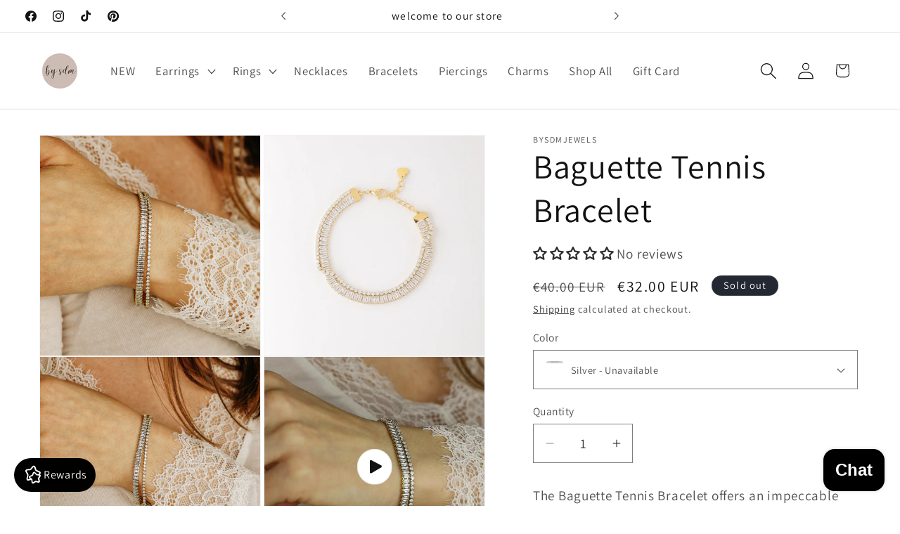

--- FILE ---
content_type: text/html; charset=utf-8
request_url: https://bysdmjewels.com/en-de/products/baguette-tennis-bracelet-gold-tennis-bracelet-diamond-bracelet-dainty-bracelet-gift-for-her-cz-tennis-bracelet-bysdmjewels
body_size: 75132
content:
<!doctype html>
<html class="js" lang="en">
  <head>
    <meta charset="utf-8">
    <meta http-equiv="X-UA-Compatible" content="IE=edge">
    <meta name="viewport" content="width=device-width,initial-scale=1">
    <meta name="theme-color" content="">
    <link rel="canonical" href="https://bysdmjewels.com/en-de/products/baguette-tennis-bracelet-gold-tennis-bracelet-diamond-bracelet-dainty-bracelet-gift-for-her-cz-tennis-bracelet-bysdmjewels"><link rel="icon" type="image/png" href="//bysdmjewels.com/cdn/shop/files/05.06.25.png?crop=center&height=32&v=1749231476&width=32"><link rel="preconnect" href="https://fonts.shopifycdn.com" crossorigin><title>
      Baguette Tennis Bracelet
 &ndash; Bysdmjewels</title>

    
      <meta name="description" content="The Baguette Tennis Bracelet offers an impeccable blend of elegance and modern style with its shimmering baguette-cut stones. Designed for both comfort and beauty, it enhances any look while providing lasting shine. Make a statement that captures attention and adds a touch of luxury to your everyday wardrobe—this bracelet is the perfect choice for those who value timeless sophistication. • Two layered bracelet • Material: High Quality Stainless SteeL • Finish: 18K Gold or Stainless Steel • Featuring a 8mm width Tennis Bracelet with adjustable chain 17 cm to 20 cm • Gemstone: Cubic zirconia • Closure: Lobster claw">
    

    

<meta property="og:site_name" content="Bysdmjewels">
<meta property="og:url" content="https://bysdmjewels.com/en-de/products/baguette-tennis-bracelet-gold-tennis-bracelet-diamond-bracelet-dainty-bracelet-gift-for-her-cz-tennis-bracelet-bysdmjewels">
<meta property="og:title" content="Baguette Tennis Bracelet">
<meta property="og:type" content="product">
<meta property="og:description" content="The Baguette Tennis Bracelet offers an impeccable blend of elegance and modern style with its shimmering baguette-cut stones. Designed for both comfort and beauty, it enhances any look while providing lasting shine. Make a statement that captures attention and adds a touch of luxury to your everyday wardrobe—this bracelet is the perfect choice for those who value timeless sophistication. • Two layered bracelet • Material: High Quality Stainless SteeL • Finish: 18K Gold or Stainless Steel • Featuring a 8mm width Tennis Bracelet with adjustable chain 17 cm to 20 cm • Gemstone: Cubic zirconia • Closure: Lobster claw"><meta property="og:image" content="http://bysdmjewels.com/cdn/shop/files/IMG_9183.jpg?v=1756317179">
  <meta property="og:image:secure_url" content="https://bysdmjewels.com/cdn/shop/files/IMG_9183.jpg?v=1756317179">
  <meta property="og:image:width" content="4160">
  <meta property="og:image:height" content="4160"><meta property="og:price:amount" content="32.00">
  <meta property="og:price:currency" content="EUR"><meta name="twitter:card" content="summary_large_image">
<meta name="twitter:title" content="Baguette Tennis Bracelet">
<meta name="twitter:description" content="The Baguette Tennis Bracelet offers an impeccable blend of elegance and modern style with its shimmering baguette-cut stones. Designed for both comfort and beauty, it enhances any look while providing lasting shine. Make a statement that captures attention and adds a touch of luxury to your everyday wardrobe—this bracelet is the perfect choice for those who value timeless sophistication. • Two layered bracelet • Material: High Quality Stainless SteeL • Finish: 18K Gold or Stainless Steel • Featuring a 8mm width Tennis Bracelet with adjustable chain 17 cm to 20 cm • Gemstone: Cubic zirconia • Closure: Lobster claw">


    <script src="//bysdmjewels.com/cdn/shop/t/36/assets/constants.js?v=132983761750457495441765238332" defer="defer"></script>
    <script src="//bysdmjewels.com/cdn/shop/t/36/assets/pubsub.js?v=25310214064522200911765238333" defer="defer"></script>
    <script src="//bysdmjewels.com/cdn/shop/t/36/assets/global.js?v=7301445359237545521765238332" defer="defer"></script>
    <script src="//bysdmjewels.com/cdn/shop/t/36/assets/details-disclosure.js?v=13653116266235556501765238332" defer="defer"></script>
    <script src="//bysdmjewels.com/cdn/shop/t/36/assets/details-modal.js?v=25581673532751508451765238332" defer="defer"></script>
    <script src="//bysdmjewels.com/cdn/shop/t/36/assets/search-form.js?v=133129549252120666541765238333" defer="defer"></script><script src="//bysdmjewels.com/cdn/shop/t/36/assets/animations.js?v=88693664871331136111765238331" defer="defer"></script><script>window.performance && window.performance.mark && window.performance.mark('shopify.content_for_header.start');</script><meta name="facebook-domain-verification" content="urgz5ugvtgz8ntgxwvfjpiltzjb47r">
<meta name="google-site-verification" content="Gq-YwFen_wKhvJEKtDcD4XhgVcyF5YzZInov3aVuM6E">
<meta id="shopify-digital-wallet" name="shopify-digital-wallet" content="/31797444652/digital_wallets/dialog">
<meta name="shopify-checkout-api-token" content="d21d2a6f1167139f1d73df51d2368044">
<meta id="in-context-paypal-metadata" data-shop-id="31797444652" data-venmo-supported="false" data-environment="production" data-locale="en_US" data-paypal-v4="true" data-currency="EUR">
<link rel="alternate" hreflang="x-default" href="https://bysdmjewels.com/en-it/products/baguette-tennis-bracelet-gold-tennis-bracelet-diamond-bracelet-dainty-bracelet-gift-for-her-cz-tennis-bracelet-bysdmjewels">
<link rel="alternate" hreflang="en" href="https://bysdmjewels.com/en-it/products/baguette-tennis-bracelet-gold-tennis-bracelet-diamond-bracelet-dainty-bracelet-gift-for-her-cz-tennis-bracelet-bysdmjewels">
<link rel="alternate" hreflang="en-AC" href="https://bysdmjewels.com/products/baguette-tennis-bracelet-gold-tennis-bracelet-diamond-bracelet-dainty-bracelet-gift-for-her-cz-tennis-bracelet-bysdmjewels">
<link rel="alternate" hreflang="it-AC" href="https://bysdmjewels.com/it/products/baguette-tennis-bracelet-gold-tennis-bracelet-diamond-bracelet-dainty-bracelet-gift-for-her-cz-tennis-bracelet-bysdmjewels">
<link rel="alternate" hreflang="en-AD" href="https://bysdmjewels.com/products/baguette-tennis-bracelet-gold-tennis-bracelet-diamond-bracelet-dainty-bracelet-gift-for-her-cz-tennis-bracelet-bysdmjewels">
<link rel="alternate" hreflang="it-AD" href="https://bysdmjewels.com/it/products/baguette-tennis-bracelet-gold-tennis-bracelet-diamond-bracelet-dainty-bracelet-gift-for-her-cz-tennis-bracelet-bysdmjewels">
<link rel="alternate" hreflang="en-AE" href="https://bysdmjewels.com/products/baguette-tennis-bracelet-gold-tennis-bracelet-diamond-bracelet-dainty-bracelet-gift-for-her-cz-tennis-bracelet-bysdmjewels">
<link rel="alternate" hreflang="it-AE" href="https://bysdmjewels.com/it/products/baguette-tennis-bracelet-gold-tennis-bracelet-diamond-bracelet-dainty-bracelet-gift-for-her-cz-tennis-bracelet-bysdmjewels">
<link rel="alternate" hreflang="en-AF" href="https://bysdmjewels.com/products/baguette-tennis-bracelet-gold-tennis-bracelet-diamond-bracelet-dainty-bracelet-gift-for-her-cz-tennis-bracelet-bysdmjewels">
<link rel="alternate" hreflang="it-AF" href="https://bysdmjewels.com/it/products/baguette-tennis-bracelet-gold-tennis-bracelet-diamond-bracelet-dainty-bracelet-gift-for-her-cz-tennis-bracelet-bysdmjewels">
<link rel="alternate" hreflang="en-AG" href="https://bysdmjewels.com/products/baguette-tennis-bracelet-gold-tennis-bracelet-diamond-bracelet-dainty-bracelet-gift-for-her-cz-tennis-bracelet-bysdmjewels">
<link rel="alternate" hreflang="it-AG" href="https://bysdmjewels.com/it/products/baguette-tennis-bracelet-gold-tennis-bracelet-diamond-bracelet-dainty-bracelet-gift-for-her-cz-tennis-bracelet-bysdmjewels">
<link rel="alternate" hreflang="en-AI" href="https://bysdmjewels.com/products/baguette-tennis-bracelet-gold-tennis-bracelet-diamond-bracelet-dainty-bracelet-gift-for-her-cz-tennis-bracelet-bysdmjewels">
<link rel="alternate" hreflang="it-AI" href="https://bysdmjewels.com/it/products/baguette-tennis-bracelet-gold-tennis-bracelet-diamond-bracelet-dainty-bracelet-gift-for-her-cz-tennis-bracelet-bysdmjewels">
<link rel="alternate" hreflang="en-AL" href="https://bysdmjewels.com/products/baguette-tennis-bracelet-gold-tennis-bracelet-diamond-bracelet-dainty-bracelet-gift-for-her-cz-tennis-bracelet-bysdmjewels">
<link rel="alternate" hreflang="it-AL" href="https://bysdmjewels.com/it/products/baguette-tennis-bracelet-gold-tennis-bracelet-diamond-bracelet-dainty-bracelet-gift-for-her-cz-tennis-bracelet-bysdmjewels">
<link rel="alternate" hreflang="en-AM" href="https://bysdmjewels.com/products/baguette-tennis-bracelet-gold-tennis-bracelet-diamond-bracelet-dainty-bracelet-gift-for-her-cz-tennis-bracelet-bysdmjewels">
<link rel="alternate" hreflang="it-AM" href="https://bysdmjewels.com/it/products/baguette-tennis-bracelet-gold-tennis-bracelet-diamond-bracelet-dainty-bracelet-gift-for-her-cz-tennis-bracelet-bysdmjewels">
<link rel="alternate" hreflang="en-AO" href="https://bysdmjewels.com/products/baguette-tennis-bracelet-gold-tennis-bracelet-diamond-bracelet-dainty-bracelet-gift-for-her-cz-tennis-bracelet-bysdmjewels">
<link rel="alternate" hreflang="it-AO" href="https://bysdmjewels.com/it/products/baguette-tennis-bracelet-gold-tennis-bracelet-diamond-bracelet-dainty-bracelet-gift-for-her-cz-tennis-bracelet-bysdmjewels">
<link rel="alternate" hreflang="en-AR" href="https://bysdmjewels.com/products/baguette-tennis-bracelet-gold-tennis-bracelet-diamond-bracelet-dainty-bracelet-gift-for-her-cz-tennis-bracelet-bysdmjewels">
<link rel="alternate" hreflang="it-AR" href="https://bysdmjewels.com/it/products/baguette-tennis-bracelet-gold-tennis-bracelet-diamond-bracelet-dainty-bracelet-gift-for-her-cz-tennis-bracelet-bysdmjewels">
<link rel="alternate" hreflang="en-AT" href="https://bysdmjewels.com/products/baguette-tennis-bracelet-gold-tennis-bracelet-diamond-bracelet-dainty-bracelet-gift-for-her-cz-tennis-bracelet-bysdmjewels">
<link rel="alternate" hreflang="it-AT" href="https://bysdmjewels.com/it/products/baguette-tennis-bracelet-gold-tennis-bracelet-diamond-bracelet-dainty-bracelet-gift-for-her-cz-tennis-bracelet-bysdmjewels">
<link rel="alternate" hreflang="en-AU" href="https://bysdmjewels.com/products/baguette-tennis-bracelet-gold-tennis-bracelet-diamond-bracelet-dainty-bracelet-gift-for-her-cz-tennis-bracelet-bysdmjewels">
<link rel="alternate" hreflang="it-AU" href="https://bysdmjewels.com/it/products/baguette-tennis-bracelet-gold-tennis-bracelet-diamond-bracelet-dainty-bracelet-gift-for-her-cz-tennis-bracelet-bysdmjewels">
<link rel="alternate" hreflang="en-AW" href="https://bysdmjewels.com/products/baguette-tennis-bracelet-gold-tennis-bracelet-diamond-bracelet-dainty-bracelet-gift-for-her-cz-tennis-bracelet-bysdmjewels">
<link rel="alternate" hreflang="it-AW" href="https://bysdmjewels.com/it/products/baguette-tennis-bracelet-gold-tennis-bracelet-diamond-bracelet-dainty-bracelet-gift-for-her-cz-tennis-bracelet-bysdmjewels">
<link rel="alternate" hreflang="en-AX" href="https://bysdmjewels.com/products/baguette-tennis-bracelet-gold-tennis-bracelet-diamond-bracelet-dainty-bracelet-gift-for-her-cz-tennis-bracelet-bysdmjewels">
<link rel="alternate" hreflang="it-AX" href="https://bysdmjewels.com/it/products/baguette-tennis-bracelet-gold-tennis-bracelet-diamond-bracelet-dainty-bracelet-gift-for-her-cz-tennis-bracelet-bysdmjewels">
<link rel="alternate" hreflang="en-AZ" href="https://bysdmjewels.com/products/baguette-tennis-bracelet-gold-tennis-bracelet-diamond-bracelet-dainty-bracelet-gift-for-her-cz-tennis-bracelet-bysdmjewels">
<link rel="alternate" hreflang="it-AZ" href="https://bysdmjewels.com/it/products/baguette-tennis-bracelet-gold-tennis-bracelet-diamond-bracelet-dainty-bracelet-gift-for-her-cz-tennis-bracelet-bysdmjewels">
<link rel="alternate" hreflang="en-BA" href="https://bysdmjewels.com/products/baguette-tennis-bracelet-gold-tennis-bracelet-diamond-bracelet-dainty-bracelet-gift-for-her-cz-tennis-bracelet-bysdmjewels">
<link rel="alternate" hreflang="it-BA" href="https://bysdmjewels.com/it/products/baguette-tennis-bracelet-gold-tennis-bracelet-diamond-bracelet-dainty-bracelet-gift-for-her-cz-tennis-bracelet-bysdmjewels">
<link rel="alternate" hreflang="en-BB" href="https://bysdmjewels.com/products/baguette-tennis-bracelet-gold-tennis-bracelet-diamond-bracelet-dainty-bracelet-gift-for-her-cz-tennis-bracelet-bysdmjewels">
<link rel="alternate" hreflang="it-BB" href="https://bysdmjewels.com/it/products/baguette-tennis-bracelet-gold-tennis-bracelet-diamond-bracelet-dainty-bracelet-gift-for-her-cz-tennis-bracelet-bysdmjewels">
<link rel="alternate" hreflang="en-BD" href="https://bysdmjewels.com/products/baguette-tennis-bracelet-gold-tennis-bracelet-diamond-bracelet-dainty-bracelet-gift-for-her-cz-tennis-bracelet-bysdmjewels">
<link rel="alternate" hreflang="it-BD" href="https://bysdmjewels.com/it/products/baguette-tennis-bracelet-gold-tennis-bracelet-diamond-bracelet-dainty-bracelet-gift-for-her-cz-tennis-bracelet-bysdmjewels">
<link rel="alternate" hreflang="en-BE" href="https://bysdmjewels.com/products/baguette-tennis-bracelet-gold-tennis-bracelet-diamond-bracelet-dainty-bracelet-gift-for-her-cz-tennis-bracelet-bysdmjewels">
<link rel="alternate" hreflang="it-BE" href="https://bysdmjewels.com/it/products/baguette-tennis-bracelet-gold-tennis-bracelet-diamond-bracelet-dainty-bracelet-gift-for-her-cz-tennis-bracelet-bysdmjewels">
<link rel="alternate" hreflang="en-BF" href="https://bysdmjewels.com/products/baguette-tennis-bracelet-gold-tennis-bracelet-diamond-bracelet-dainty-bracelet-gift-for-her-cz-tennis-bracelet-bysdmjewels">
<link rel="alternate" hreflang="it-BF" href="https://bysdmjewels.com/it/products/baguette-tennis-bracelet-gold-tennis-bracelet-diamond-bracelet-dainty-bracelet-gift-for-her-cz-tennis-bracelet-bysdmjewels">
<link rel="alternate" hreflang="en-BG" href="https://bysdmjewels.com/products/baguette-tennis-bracelet-gold-tennis-bracelet-diamond-bracelet-dainty-bracelet-gift-for-her-cz-tennis-bracelet-bysdmjewels">
<link rel="alternate" hreflang="it-BG" href="https://bysdmjewels.com/it/products/baguette-tennis-bracelet-gold-tennis-bracelet-diamond-bracelet-dainty-bracelet-gift-for-her-cz-tennis-bracelet-bysdmjewels">
<link rel="alternate" hreflang="en-BH" href="https://bysdmjewels.com/products/baguette-tennis-bracelet-gold-tennis-bracelet-diamond-bracelet-dainty-bracelet-gift-for-her-cz-tennis-bracelet-bysdmjewels">
<link rel="alternate" hreflang="it-BH" href="https://bysdmjewels.com/it/products/baguette-tennis-bracelet-gold-tennis-bracelet-diamond-bracelet-dainty-bracelet-gift-for-her-cz-tennis-bracelet-bysdmjewels">
<link rel="alternate" hreflang="en-BI" href="https://bysdmjewels.com/products/baguette-tennis-bracelet-gold-tennis-bracelet-diamond-bracelet-dainty-bracelet-gift-for-her-cz-tennis-bracelet-bysdmjewels">
<link rel="alternate" hreflang="it-BI" href="https://bysdmjewels.com/it/products/baguette-tennis-bracelet-gold-tennis-bracelet-diamond-bracelet-dainty-bracelet-gift-for-her-cz-tennis-bracelet-bysdmjewels">
<link rel="alternate" hreflang="en-BJ" href="https://bysdmjewels.com/products/baguette-tennis-bracelet-gold-tennis-bracelet-diamond-bracelet-dainty-bracelet-gift-for-her-cz-tennis-bracelet-bysdmjewels">
<link rel="alternate" hreflang="it-BJ" href="https://bysdmjewels.com/it/products/baguette-tennis-bracelet-gold-tennis-bracelet-diamond-bracelet-dainty-bracelet-gift-for-her-cz-tennis-bracelet-bysdmjewels">
<link rel="alternate" hreflang="en-BL" href="https://bysdmjewels.com/products/baguette-tennis-bracelet-gold-tennis-bracelet-diamond-bracelet-dainty-bracelet-gift-for-her-cz-tennis-bracelet-bysdmjewels">
<link rel="alternate" hreflang="it-BL" href="https://bysdmjewels.com/it/products/baguette-tennis-bracelet-gold-tennis-bracelet-diamond-bracelet-dainty-bracelet-gift-for-her-cz-tennis-bracelet-bysdmjewels">
<link rel="alternate" hreflang="en-BM" href="https://bysdmjewels.com/products/baguette-tennis-bracelet-gold-tennis-bracelet-diamond-bracelet-dainty-bracelet-gift-for-her-cz-tennis-bracelet-bysdmjewels">
<link rel="alternate" hreflang="it-BM" href="https://bysdmjewels.com/it/products/baguette-tennis-bracelet-gold-tennis-bracelet-diamond-bracelet-dainty-bracelet-gift-for-her-cz-tennis-bracelet-bysdmjewels">
<link rel="alternate" hreflang="en-BN" href="https://bysdmjewels.com/products/baguette-tennis-bracelet-gold-tennis-bracelet-diamond-bracelet-dainty-bracelet-gift-for-her-cz-tennis-bracelet-bysdmjewels">
<link rel="alternate" hreflang="it-BN" href="https://bysdmjewels.com/it/products/baguette-tennis-bracelet-gold-tennis-bracelet-diamond-bracelet-dainty-bracelet-gift-for-her-cz-tennis-bracelet-bysdmjewels">
<link rel="alternate" hreflang="en-BO" href="https://bysdmjewels.com/products/baguette-tennis-bracelet-gold-tennis-bracelet-diamond-bracelet-dainty-bracelet-gift-for-her-cz-tennis-bracelet-bysdmjewels">
<link rel="alternate" hreflang="it-BO" href="https://bysdmjewels.com/it/products/baguette-tennis-bracelet-gold-tennis-bracelet-diamond-bracelet-dainty-bracelet-gift-for-her-cz-tennis-bracelet-bysdmjewels">
<link rel="alternate" hreflang="en-BQ" href="https://bysdmjewels.com/products/baguette-tennis-bracelet-gold-tennis-bracelet-diamond-bracelet-dainty-bracelet-gift-for-her-cz-tennis-bracelet-bysdmjewels">
<link rel="alternate" hreflang="it-BQ" href="https://bysdmjewels.com/it/products/baguette-tennis-bracelet-gold-tennis-bracelet-diamond-bracelet-dainty-bracelet-gift-for-her-cz-tennis-bracelet-bysdmjewels">
<link rel="alternate" hreflang="en-BR" href="https://bysdmjewels.com/products/baguette-tennis-bracelet-gold-tennis-bracelet-diamond-bracelet-dainty-bracelet-gift-for-her-cz-tennis-bracelet-bysdmjewels">
<link rel="alternate" hreflang="it-BR" href="https://bysdmjewels.com/it/products/baguette-tennis-bracelet-gold-tennis-bracelet-diamond-bracelet-dainty-bracelet-gift-for-her-cz-tennis-bracelet-bysdmjewels">
<link rel="alternate" hreflang="en-BS" href="https://bysdmjewels.com/products/baguette-tennis-bracelet-gold-tennis-bracelet-diamond-bracelet-dainty-bracelet-gift-for-her-cz-tennis-bracelet-bysdmjewels">
<link rel="alternate" hreflang="it-BS" href="https://bysdmjewels.com/it/products/baguette-tennis-bracelet-gold-tennis-bracelet-diamond-bracelet-dainty-bracelet-gift-for-her-cz-tennis-bracelet-bysdmjewels">
<link rel="alternate" hreflang="en-BT" href="https://bysdmjewels.com/products/baguette-tennis-bracelet-gold-tennis-bracelet-diamond-bracelet-dainty-bracelet-gift-for-her-cz-tennis-bracelet-bysdmjewels">
<link rel="alternate" hreflang="it-BT" href="https://bysdmjewels.com/it/products/baguette-tennis-bracelet-gold-tennis-bracelet-diamond-bracelet-dainty-bracelet-gift-for-her-cz-tennis-bracelet-bysdmjewels">
<link rel="alternate" hreflang="en-BW" href="https://bysdmjewels.com/products/baguette-tennis-bracelet-gold-tennis-bracelet-diamond-bracelet-dainty-bracelet-gift-for-her-cz-tennis-bracelet-bysdmjewels">
<link rel="alternate" hreflang="it-BW" href="https://bysdmjewels.com/it/products/baguette-tennis-bracelet-gold-tennis-bracelet-diamond-bracelet-dainty-bracelet-gift-for-her-cz-tennis-bracelet-bysdmjewels">
<link rel="alternate" hreflang="en-BY" href="https://bysdmjewels.com/products/baguette-tennis-bracelet-gold-tennis-bracelet-diamond-bracelet-dainty-bracelet-gift-for-her-cz-tennis-bracelet-bysdmjewels">
<link rel="alternate" hreflang="it-BY" href="https://bysdmjewels.com/it/products/baguette-tennis-bracelet-gold-tennis-bracelet-diamond-bracelet-dainty-bracelet-gift-for-her-cz-tennis-bracelet-bysdmjewels">
<link rel="alternate" hreflang="en-BZ" href="https://bysdmjewels.com/products/baguette-tennis-bracelet-gold-tennis-bracelet-diamond-bracelet-dainty-bracelet-gift-for-her-cz-tennis-bracelet-bysdmjewels">
<link rel="alternate" hreflang="it-BZ" href="https://bysdmjewels.com/it/products/baguette-tennis-bracelet-gold-tennis-bracelet-diamond-bracelet-dainty-bracelet-gift-for-her-cz-tennis-bracelet-bysdmjewels">
<link rel="alternate" hreflang="en-CA" href="https://bysdmjewels.com/products/baguette-tennis-bracelet-gold-tennis-bracelet-diamond-bracelet-dainty-bracelet-gift-for-her-cz-tennis-bracelet-bysdmjewels">
<link rel="alternate" hreflang="it-CA" href="https://bysdmjewels.com/it/products/baguette-tennis-bracelet-gold-tennis-bracelet-diamond-bracelet-dainty-bracelet-gift-for-her-cz-tennis-bracelet-bysdmjewels">
<link rel="alternate" hreflang="en-CC" href="https://bysdmjewels.com/products/baguette-tennis-bracelet-gold-tennis-bracelet-diamond-bracelet-dainty-bracelet-gift-for-her-cz-tennis-bracelet-bysdmjewels">
<link rel="alternate" hreflang="it-CC" href="https://bysdmjewels.com/it/products/baguette-tennis-bracelet-gold-tennis-bracelet-diamond-bracelet-dainty-bracelet-gift-for-her-cz-tennis-bracelet-bysdmjewels">
<link rel="alternate" hreflang="en-CD" href="https://bysdmjewels.com/products/baguette-tennis-bracelet-gold-tennis-bracelet-diamond-bracelet-dainty-bracelet-gift-for-her-cz-tennis-bracelet-bysdmjewels">
<link rel="alternate" hreflang="it-CD" href="https://bysdmjewels.com/it/products/baguette-tennis-bracelet-gold-tennis-bracelet-diamond-bracelet-dainty-bracelet-gift-for-her-cz-tennis-bracelet-bysdmjewels">
<link rel="alternate" hreflang="en-CF" href="https://bysdmjewels.com/products/baguette-tennis-bracelet-gold-tennis-bracelet-diamond-bracelet-dainty-bracelet-gift-for-her-cz-tennis-bracelet-bysdmjewels">
<link rel="alternate" hreflang="it-CF" href="https://bysdmjewels.com/it/products/baguette-tennis-bracelet-gold-tennis-bracelet-diamond-bracelet-dainty-bracelet-gift-for-her-cz-tennis-bracelet-bysdmjewels">
<link rel="alternate" hreflang="en-CG" href="https://bysdmjewels.com/products/baguette-tennis-bracelet-gold-tennis-bracelet-diamond-bracelet-dainty-bracelet-gift-for-her-cz-tennis-bracelet-bysdmjewels">
<link rel="alternate" hreflang="it-CG" href="https://bysdmjewels.com/it/products/baguette-tennis-bracelet-gold-tennis-bracelet-diamond-bracelet-dainty-bracelet-gift-for-her-cz-tennis-bracelet-bysdmjewels">
<link rel="alternate" hreflang="en-CH" href="https://bysdmjewels.com/products/baguette-tennis-bracelet-gold-tennis-bracelet-diamond-bracelet-dainty-bracelet-gift-for-her-cz-tennis-bracelet-bysdmjewels">
<link rel="alternate" hreflang="it-CH" href="https://bysdmjewels.com/it/products/baguette-tennis-bracelet-gold-tennis-bracelet-diamond-bracelet-dainty-bracelet-gift-for-her-cz-tennis-bracelet-bysdmjewels">
<link rel="alternate" hreflang="en-CI" href="https://bysdmjewels.com/products/baguette-tennis-bracelet-gold-tennis-bracelet-diamond-bracelet-dainty-bracelet-gift-for-her-cz-tennis-bracelet-bysdmjewels">
<link rel="alternate" hreflang="it-CI" href="https://bysdmjewels.com/it/products/baguette-tennis-bracelet-gold-tennis-bracelet-diamond-bracelet-dainty-bracelet-gift-for-her-cz-tennis-bracelet-bysdmjewels">
<link rel="alternate" hreflang="en-CK" href="https://bysdmjewels.com/products/baguette-tennis-bracelet-gold-tennis-bracelet-diamond-bracelet-dainty-bracelet-gift-for-her-cz-tennis-bracelet-bysdmjewels">
<link rel="alternate" hreflang="it-CK" href="https://bysdmjewels.com/it/products/baguette-tennis-bracelet-gold-tennis-bracelet-diamond-bracelet-dainty-bracelet-gift-for-her-cz-tennis-bracelet-bysdmjewels">
<link rel="alternate" hreflang="en-CL" href="https://bysdmjewels.com/products/baguette-tennis-bracelet-gold-tennis-bracelet-diamond-bracelet-dainty-bracelet-gift-for-her-cz-tennis-bracelet-bysdmjewels">
<link rel="alternate" hreflang="it-CL" href="https://bysdmjewels.com/it/products/baguette-tennis-bracelet-gold-tennis-bracelet-diamond-bracelet-dainty-bracelet-gift-for-her-cz-tennis-bracelet-bysdmjewels">
<link rel="alternate" hreflang="en-CM" href="https://bysdmjewels.com/products/baguette-tennis-bracelet-gold-tennis-bracelet-diamond-bracelet-dainty-bracelet-gift-for-her-cz-tennis-bracelet-bysdmjewels">
<link rel="alternate" hreflang="it-CM" href="https://bysdmjewels.com/it/products/baguette-tennis-bracelet-gold-tennis-bracelet-diamond-bracelet-dainty-bracelet-gift-for-her-cz-tennis-bracelet-bysdmjewels">
<link rel="alternate" hreflang="en-CN" href="https://bysdmjewels.com/products/baguette-tennis-bracelet-gold-tennis-bracelet-diamond-bracelet-dainty-bracelet-gift-for-her-cz-tennis-bracelet-bysdmjewels">
<link rel="alternate" hreflang="it-CN" href="https://bysdmjewels.com/it/products/baguette-tennis-bracelet-gold-tennis-bracelet-diamond-bracelet-dainty-bracelet-gift-for-her-cz-tennis-bracelet-bysdmjewels">
<link rel="alternate" hreflang="en-CO" href="https://bysdmjewels.com/products/baguette-tennis-bracelet-gold-tennis-bracelet-diamond-bracelet-dainty-bracelet-gift-for-her-cz-tennis-bracelet-bysdmjewels">
<link rel="alternate" hreflang="it-CO" href="https://bysdmjewels.com/it/products/baguette-tennis-bracelet-gold-tennis-bracelet-diamond-bracelet-dainty-bracelet-gift-for-her-cz-tennis-bracelet-bysdmjewels">
<link rel="alternate" hreflang="en-CR" href="https://bysdmjewels.com/products/baguette-tennis-bracelet-gold-tennis-bracelet-diamond-bracelet-dainty-bracelet-gift-for-her-cz-tennis-bracelet-bysdmjewels">
<link rel="alternate" hreflang="it-CR" href="https://bysdmjewels.com/it/products/baguette-tennis-bracelet-gold-tennis-bracelet-diamond-bracelet-dainty-bracelet-gift-for-her-cz-tennis-bracelet-bysdmjewels">
<link rel="alternate" hreflang="en-CV" href="https://bysdmjewels.com/products/baguette-tennis-bracelet-gold-tennis-bracelet-diamond-bracelet-dainty-bracelet-gift-for-her-cz-tennis-bracelet-bysdmjewels">
<link rel="alternate" hreflang="it-CV" href="https://bysdmjewels.com/it/products/baguette-tennis-bracelet-gold-tennis-bracelet-diamond-bracelet-dainty-bracelet-gift-for-her-cz-tennis-bracelet-bysdmjewels">
<link rel="alternate" hreflang="en-CW" href="https://bysdmjewels.com/products/baguette-tennis-bracelet-gold-tennis-bracelet-diamond-bracelet-dainty-bracelet-gift-for-her-cz-tennis-bracelet-bysdmjewels">
<link rel="alternate" hreflang="it-CW" href="https://bysdmjewels.com/it/products/baguette-tennis-bracelet-gold-tennis-bracelet-diamond-bracelet-dainty-bracelet-gift-for-her-cz-tennis-bracelet-bysdmjewels">
<link rel="alternate" hreflang="en-CX" href="https://bysdmjewels.com/products/baguette-tennis-bracelet-gold-tennis-bracelet-diamond-bracelet-dainty-bracelet-gift-for-her-cz-tennis-bracelet-bysdmjewels">
<link rel="alternate" hreflang="it-CX" href="https://bysdmjewels.com/it/products/baguette-tennis-bracelet-gold-tennis-bracelet-diamond-bracelet-dainty-bracelet-gift-for-her-cz-tennis-bracelet-bysdmjewels">
<link rel="alternate" hreflang="en-CY" href="https://bysdmjewels.com/products/baguette-tennis-bracelet-gold-tennis-bracelet-diamond-bracelet-dainty-bracelet-gift-for-her-cz-tennis-bracelet-bysdmjewels">
<link rel="alternate" hreflang="it-CY" href="https://bysdmjewels.com/it/products/baguette-tennis-bracelet-gold-tennis-bracelet-diamond-bracelet-dainty-bracelet-gift-for-her-cz-tennis-bracelet-bysdmjewels">
<link rel="alternate" hreflang="en-CZ" href="https://bysdmjewels.com/products/baguette-tennis-bracelet-gold-tennis-bracelet-diamond-bracelet-dainty-bracelet-gift-for-her-cz-tennis-bracelet-bysdmjewels">
<link rel="alternate" hreflang="it-CZ" href="https://bysdmjewels.com/it/products/baguette-tennis-bracelet-gold-tennis-bracelet-diamond-bracelet-dainty-bracelet-gift-for-her-cz-tennis-bracelet-bysdmjewels">
<link rel="alternate" hreflang="en-DJ" href="https://bysdmjewels.com/products/baguette-tennis-bracelet-gold-tennis-bracelet-diamond-bracelet-dainty-bracelet-gift-for-her-cz-tennis-bracelet-bysdmjewels">
<link rel="alternate" hreflang="it-DJ" href="https://bysdmjewels.com/it/products/baguette-tennis-bracelet-gold-tennis-bracelet-diamond-bracelet-dainty-bracelet-gift-for-her-cz-tennis-bracelet-bysdmjewels">
<link rel="alternate" hreflang="en-DK" href="https://bysdmjewels.com/products/baguette-tennis-bracelet-gold-tennis-bracelet-diamond-bracelet-dainty-bracelet-gift-for-her-cz-tennis-bracelet-bysdmjewels">
<link rel="alternate" hreflang="it-DK" href="https://bysdmjewels.com/it/products/baguette-tennis-bracelet-gold-tennis-bracelet-diamond-bracelet-dainty-bracelet-gift-for-her-cz-tennis-bracelet-bysdmjewels">
<link rel="alternate" hreflang="en-DM" href="https://bysdmjewels.com/products/baguette-tennis-bracelet-gold-tennis-bracelet-diamond-bracelet-dainty-bracelet-gift-for-her-cz-tennis-bracelet-bysdmjewels">
<link rel="alternate" hreflang="it-DM" href="https://bysdmjewels.com/it/products/baguette-tennis-bracelet-gold-tennis-bracelet-diamond-bracelet-dainty-bracelet-gift-for-her-cz-tennis-bracelet-bysdmjewels">
<link rel="alternate" hreflang="en-DO" href="https://bysdmjewels.com/products/baguette-tennis-bracelet-gold-tennis-bracelet-diamond-bracelet-dainty-bracelet-gift-for-her-cz-tennis-bracelet-bysdmjewels">
<link rel="alternate" hreflang="it-DO" href="https://bysdmjewels.com/it/products/baguette-tennis-bracelet-gold-tennis-bracelet-diamond-bracelet-dainty-bracelet-gift-for-her-cz-tennis-bracelet-bysdmjewels">
<link rel="alternate" hreflang="en-DZ" href="https://bysdmjewels.com/products/baguette-tennis-bracelet-gold-tennis-bracelet-diamond-bracelet-dainty-bracelet-gift-for-her-cz-tennis-bracelet-bysdmjewels">
<link rel="alternate" hreflang="it-DZ" href="https://bysdmjewels.com/it/products/baguette-tennis-bracelet-gold-tennis-bracelet-diamond-bracelet-dainty-bracelet-gift-for-her-cz-tennis-bracelet-bysdmjewels">
<link rel="alternate" hreflang="en-EC" href="https://bysdmjewels.com/products/baguette-tennis-bracelet-gold-tennis-bracelet-diamond-bracelet-dainty-bracelet-gift-for-her-cz-tennis-bracelet-bysdmjewels">
<link rel="alternate" hreflang="it-EC" href="https://bysdmjewels.com/it/products/baguette-tennis-bracelet-gold-tennis-bracelet-diamond-bracelet-dainty-bracelet-gift-for-her-cz-tennis-bracelet-bysdmjewels">
<link rel="alternate" hreflang="en-EE" href="https://bysdmjewels.com/products/baguette-tennis-bracelet-gold-tennis-bracelet-diamond-bracelet-dainty-bracelet-gift-for-her-cz-tennis-bracelet-bysdmjewels">
<link rel="alternate" hreflang="it-EE" href="https://bysdmjewels.com/it/products/baguette-tennis-bracelet-gold-tennis-bracelet-diamond-bracelet-dainty-bracelet-gift-for-her-cz-tennis-bracelet-bysdmjewels">
<link rel="alternate" hreflang="en-EG" href="https://bysdmjewels.com/products/baguette-tennis-bracelet-gold-tennis-bracelet-diamond-bracelet-dainty-bracelet-gift-for-her-cz-tennis-bracelet-bysdmjewels">
<link rel="alternate" hreflang="it-EG" href="https://bysdmjewels.com/it/products/baguette-tennis-bracelet-gold-tennis-bracelet-diamond-bracelet-dainty-bracelet-gift-for-her-cz-tennis-bracelet-bysdmjewels">
<link rel="alternate" hreflang="en-EH" href="https://bysdmjewels.com/products/baguette-tennis-bracelet-gold-tennis-bracelet-diamond-bracelet-dainty-bracelet-gift-for-her-cz-tennis-bracelet-bysdmjewels">
<link rel="alternate" hreflang="it-EH" href="https://bysdmjewels.com/it/products/baguette-tennis-bracelet-gold-tennis-bracelet-diamond-bracelet-dainty-bracelet-gift-for-her-cz-tennis-bracelet-bysdmjewels">
<link rel="alternate" hreflang="en-ER" href="https://bysdmjewels.com/products/baguette-tennis-bracelet-gold-tennis-bracelet-diamond-bracelet-dainty-bracelet-gift-for-her-cz-tennis-bracelet-bysdmjewels">
<link rel="alternate" hreflang="it-ER" href="https://bysdmjewels.com/it/products/baguette-tennis-bracelet-gold-tennis-bracelet-diamond-bracelet-dainty-bracelet-gift-for-her-cz-tennis-bracelet-bysdmjewels">
<link rel="alternate" hreflang="en-ES" href="https://bysdmjewels.com/products/baguette-tennis-bracelet-gold-tennis-bracelet-diamond-bracelet-dainty-bracelet-gift-for-her-cz-tennis-bracelet-bysdmjewels">
<link rel="alternate" hreflang="it-ES" href="https://bysdmjewels.com/it/products/baguette-tennis-bracelet-gold-tennis-bracelet-diamond-bracelet-dainty-bracelet-gift-for-her-cz-tennis-bracelet-bysdmjewels">
<link rel="alternate" hreflang="en-ET" href="https://bysdmjewels.com/products/baguette-tennis-bracelet-gold-tennis-bracelet-diamond-bracelet-dainty-bracelet-gift-for-her-cz-tennis-bracelet-bysdmjewels">
<link rel="alternate" hreflang="it-ET" href="https://bysdmjewels.com/it/products/baguette-tennis-bracelet-gold-tennis-bracelet-diamond-bracelet-dainty-bracelet-gift-for-her-cz-tennis-bracelet-bysdmjewels">
<link rel="alternate" hreflang="en-FI" href="https://bysdmjewels.com/products/baguette-tennis-bracelet-gold-tennis-bracelet-diamond-bracelet-dainty-bracelet-gift-for-her-cz-tennis-bracelet-bysdmjewels">
<link rel="alternate" hreflang="it-FI" href="https://bysdmjewels.com/it/products/baguette-tennis-bracelet-gold-tennis-bracelet-diamond-bracelet-dainty-bracelet-gift-for-her-cz-tennis-bracelet-bysdmjewels">
<link rel="alternate" hreflang="en-FJ" href="https://bysdmjewels.com/products/baguette-tennis-bracelet-gold-tennis-bracelet-diamond-bracelet-dainty-bracelet-gift-for-her-cz-tennis-bracelet-bysdmjewels">
<link rel="alternate" hreflang="it-FJ" href="https://bysdmjewels.com/it/products/baguette-tennis-bracelet-gold-tennis-bracelet-diamond-bracelet-dainty-bracelet-gift-for-her-cz-tennis-bracelet-bysdmjewels">
<link rel="alternate" hreflang="en-FK" href="https://bysdmjewels.com/products/baguette-tennis-bracelet-gold-tennis-bracelet-diamond-bracelet-dainty-bracelet-gift-for-her-cz-tennis-bracelet-bysdmjewels">
<link rel="alternate" hreflang="it-FK" href="https://bysdmjewels.com/it/products/baguette-tennis-bracelet-gold-tennis-bracelet-diamond-bracelet-dainty-bracelet-gift-for-her-cz-tennis-bracelet-bysdmjewels">
<link rel="alternate" hreflang="en-FO" href="https://bysdmjewels.com/products/baguette-tennis-bracelet-gold-tennis-bracelet-diamond-bracelet-dainty-bracelet-gift-for-her-cz-tennis-bracelet-bysdmjewels">
<link rel="alternate" hreflang="it-FO" href="https://bysdmjewels.com/it/products/baguette-tennis-bracelet-gold-tennis-bracelet-diamond-bracelet-dainty-bracelet-gift-for-her-cz-tennis-bracelet-bysdmjewels">
<link rel="alternate" hreflang="en-FR" href="https://bysdmjewels.com/products/baguette-tennis-bracelet-gold-tennis-bracelet-diamond-bracelet-dainty-bracelet-gift-for-her-cz-tennis-bracelet-bysdmjewels">
<link rel="alternate" hreflang="it-FR" href="https://bysdmjewels.com/it/products/baguette-tennis-bracelet-gold-tennis-bracelet-diamond-bracelet-dainty-bracelet-gift-for-her-cz-tennis-bracelet-bysdmjewels">
<link rel="alternate" hreflang="en-GA" href="https://bysdmjewels.com/products/baguette-tennis-bracelet-gold-tennis-bracelet-diamond-bracelet-dainty-bracelet-gift-for-her-cz-tennis-bracelet-bysdmjewels">
<link rel="alternate" hreflang="it-GA" href="https://bysdmjewels.com/it/products/baguette-tennis-bracelet-gold-tennis-bracelet-diamond-bracelet-dainty-bracelet-gift-for-her-cz-tennis-bracelet-bysdmjewels">
<link rel="alternate" hreflang="en-GB" href="https://bysdmjewels.com/products/baguette-tennis-bracelet-gold-tennis-bracelet-diamond-bracelet-dainty-bracelet-gift-for-her-cz-tennis-bracelet-bysdmjewels">
<link rel="alternate" hreflang="it-GB" href="https://bysdmjewels.com/it/products/baguette-tennis-bracelet-gold-tennis-bracelet-diamond-bracelet-dainty-bracelet-gift-for-her-cz-tennis-bracelet-bysdmjewels">
<link rel="alternate" hreflang="en-GD" href="https://bysdmjewels.com/products/baguette-tennis-bracelet-gold-tennis-bracelet-diamond-bracelet-dainty-bracelet-gift-for-her-cz-tennis-bracelet-bysdmjewels">
<link rel="alternate" hreflang="it-GD" href="https://bysdmjewels.com/it/products/baguette-tennis-bracelet-gold-tennis-bracelet-diamond-bracelet-dainty-bracelet-gift-for-her-cz-tennis-bracelet-bysdmjewels">
<link rel="alternate" hreflang="en-GE" href="https://bysdmjewels.com/products/baguette-tennis-bracelet-gold-tennis-bracelet-diamond-bracelet-dainty-bracelet-gift-for-her-cz-tennis-bracelet-bysdmjewels">
<link rel="alternate" hreflang="it-GE" href="https://bysdmjewels.com/it/products/baguette-tennis-bracelet-gold-tennis-bracelet-diamond-bracelet-dainty-bracelet-gift-for-her-cz-tennis-bracelet-bysdmjewels">
<link rel="alternate" hreflang="en-GF" href="https://bysdmjewels.com/products/baguette-tennis-bracelet-gold-tennis-bracelet-diamond-bracelet-dainty-bracelet-gift-for-her-cz-tennis-bracelet-bysdmjewels">
<link rel="alternate" hreflang="it-GF" href="https://bysdmjewels.com/it/products/baguette-tennis-bracelet-gold-tennis-bracelet-diamond-bracelet-dainty-bracelet-gift-for-her-cz-tennis-bracelet-bysdmjewels">
<link rel="alternate" hreflang="en-GG" href="https://bysdmjewels.com/products/baguette-tennis-bracelet-gold-tennis-bracelet-diamond-bracelet-dainty-bracelet-gift-for-her-cz-tennis-bracelet-bysdmjewels">
<link rel="alternate" hreflang="it-GG" href="https://bysdmjewels.com/it/products/baguette-tennis-bracelet-gold-tennis-bracelet-diamond-bracelet-dainty-bracelet-gift-for-her-cz-tennis-bracelet-bysdmjewels">
<link rel="alternate" hreflang="en-GH" href="https://bysdmjewels.com/products/baguette-tennis-bracelet-gold-tennis-bracelet-diamond-bracelet-dainty-bracelet-gift-for-her-cz-tennis-bracelet-bysdmjewels">
<link rel="alternate" hreflang="it-GH" href="https://bysdmjewels.com/it/products/baguette-tennis-bracelet-gold-tennis-bracelet-diamond-bracelet-dainty-bracelet-gift-for-her-cz-tennis-bracelet-bysdmjewels">
<link rel="alternate" hreflang="en-GI" href="https://bysdmjewels.com/products/baguette-tennis-bracelet-gold-tennis-bracelet-diamond-bracelet-dainty-bracelet-gift-for-her-cz-tennis-bracelet-bysdmjewels">
<link rel="alternate" hreflang="it-GI" href="https://bysdmjewels.com/it/products/baguette-tennis-bracelet-gold-tennis-bracelet-diamond-bracelet-dainty-bracelet-gift-for-her-cz-tennis-bracelet-bysdmjewels">
<link rel="alternate" hreflang="en-GL" href="https://bysdmjewels.com/products/baguette-tennis-bracelet-gold-tennis-bracelet-diamond-bracelet-dainty-bracelet-gift-for-her-cz-tennis-bracelet-bysdmjewels">
<link rel="alternate" hreflang="it-GL" href="https://bysdmjewels.com/it/products/baguette-tennis-bracelet-gold-tennis-bracelet-diamond-bracelet-dainty-bracelet-gift-for-her-cz-tennis-bracelet-bysdmjewels">
<link rel="alternate" hreflang="en-GM" href="https://bysdmjewels.com/products/baguette-tennis-bracelet-gold-tennis-bracelet-diamond-bracelet-dainty-bracelet-gift-for-her-cz-tennis-bracelet-bysdmjewels">
<link rel="alternate" hreflang="it-GM" href="https://bysdmjewels.com/it/products/baguette-tennis-bracelet-gold-tennis-bracelet-diamond-bracelet-dainty-bracelet-gift-for-her-cz-tennis-bracelet-bysdmjewels">
<link rel="alternate" hreflang="en-GN" href="https://bysdmjewels.com/products/baguette-tennis-bracelet-gold-tennis-bracelet-diamond-bracelet-dainty-bracelet-gift-for-her-cz-tennis-bracelet-bysdmjewels">
<link rel="alternate" hreflang="it-GN" href="https://bysdmjewels.com/it/products/baguette-tennis-bracelet-gold-tennis-bracelet-diamond-bracelet-dainty-bracelet-gift-for-her-cz-tennis-bracelet-bysdmjewels">
<link rel="alternate" hreflang="en-GP" href="https://bysdmjewels.com/products/baguette-tennis-bracelet-gold-tennis-bracelet-diamond-bracelet-dainty-bracelet-gift-for-her-cz-tennis-bracelet-bysdmjewels">
<link rel="alternate" hreflang="it-GP" href="https://bysdmjewels.com/it/products/baguette-tennis-bracelet-gold-tennis-bracelet-diamond-bracelet-dainty-bracelet-gift-for-her-cz-tennis-bracelet-bysdmjewels">
<link rel="alternate" hreflang="en-GQ" href="https://bysdmjewels.com/products/baguette-tennis-bracelet-gold-tennis-bracelet-diamond-bracelet-dainty-bracelet-gift-for-her-cz-tennis-bracelet-bysdmjewels">
<link rel="alternate" hreflang="it-GQ" href="https://bysdmjewels.com/it/products/baguette-tennis-bracelet-gold-tennis-bracelet-diamond-bracelet-dainty-bracelet-gift-for-her-cz-tennis-bracelet-bysdmjewels">
<link rel="alternate" hreflang="en-GR" href="https://bysdmjewels.com/products/baguette-tennis-bracelet-gold-tennis-bracelet-diamond-bracelet-dainty-bracelet-gift-for-her-cz-tennis-bracelet-bysdmjewels">
<link rel="alternate" hreflang="it-GR" href="https://bysdmjewels.com/it/products/baguette-tennis-bracelet-gold-tennis-bracelet-diamond-bracelet-dainty-bracelet-gift-for-her-cz-tennis-bracelet-bysdmjewels">
<link rel="alternate" hreflang="en-GS" href="https://bysdmjewels.com/products/baguette-tennis-bracelet-gold-tennis-bracelet-diamond-bracelet-dainty-bracelet-gift-for-her-cz-tennis-bracelet-bysdmjewels">
<link rel="alternate" hreflang="it-GS" href="https://bysdmjewels.com/it/products/baguette-tennis-bracelet-gold-tennis-bracelet-diamond-bracelet-dainty-bracelet-gift-for-her-cz-tennis-bracelet-bysdmjewels">
<link rel="alternate" hreflang="en-GT" href="https://bysdmjewels.com/products/baguette-tennis-bracelet-gold-tennis-bracelet-diamond-bracelet-dainty-bracelet-gift-for-her-cz-tennis-bracelet-bysdmjewels">
<link rel="alternate" hreflang="it-GT" href="https://bysdmjewels.com/it/products/baguette-tennis-bracelet-gold-tennis-bracelet-diamond-bracelet-dainty-bracelet-gift-for-her-cz-tennis-bracelet-bysdmjewels">
<link rel="alternate" hreflang="en-GW" href="https://bysdmjewels.com/products/baguette-tennis-bracelet-gold-tennis-bracelet-diamond-bracelet-dainty-bracelet-gift-for-her-cz-tennis-bracelet-bysdmjewels">
<link rel="alternate" hreflang="it-GW" href="https://bysdmjewels.com/it/products/baguette-tennis-bracelet-gold-tennis-bracelet-diamond-bracelet-dainty-bracelet-gift-for-her-cz-tennis-bracelet-bysdmjewels">
<link rel="alternate" hreflang="en-GY" href="https://bysdmjewels.com/products/baguette-tennis-bracelet-gold-tennis-bracelet-diamond-bracelet-dainty-bracelet-gift-for-her-cz-tennis-bracelet-bysdmjewels">
<link rel="alternate" hreflang="it-GY" href="https://bysdmjewels.com/it/products/baguette-tennis-bracelet-gold-tennis-bracelet-diamond-bracelet-dainty-bracelet-gift-for-her-cz-tennis-bracelet-bysdmjewels">
<link rel="alternate" hreflang="en-HK" href="https://bysdmjewels.com/products/baguette-tennis-bracelet-gold-tennis-bracelet-diamond-bracelet-dainty-bracelet-gift-for-her-cz-tennis-bracelet-bysdmjewels">
<link rel="alternate" hreflang="it-HK" href="https://bysdmjewels.com/it/products/baguette-tennis-bracelet-gold-tennis-bracelet-diamond-bracelet-dainty-bracelet-gift-for-her-cz-tennis-bracelet-bysdmjewels">
<link rel="alternate" hreflang="en-HN" href="https://bysdmjewels.com/products/baguette-tennis-bracelet-gold-tennis-bracelet-diamond-bracelet-dainty-bracelet-gift-for-her-cz-tennis-bracelet-bysdmjewels">
<link rel="alternate" hreflang="it-HN" href="https://bysdmjewels.com/it/products/baguette-tennis-bracelet-gold-tennis-bracelet-diamond-bracelet-dainty-bracelet-gift-for-her-cz-tennis-bracelet-bysdmjewels">
<link rel="alternate" hreflang="en-HR" href="https://bysdmjewels.com/products/baguette-tennis-bracelet-gold-tennis-bracelet-diamond-bracelet-dainty-bracelet-gift-for-her-cz-tennis-bracelet-bysdmjewels">
<link rel="alternate" hreflang="it-HR" href="https://bysdmjewels.com/it/products/baguette-tennis-bracelet-gold-tennis-bracelet-diamond-bracelet-dainty-bracelet-gift-for-her-cz-tennis-bracelet-bysdmjewels">
<link rel="alternate" hreflang="en-HT" href="https://bysdmjewels.com/products/baguette-tennis-bracelet-gold-tennis-bracelet-diamond-bracelet-dainty-bracelet-gift-for-her-cz-tennis-bracelet-bysdmjewels">
<link rel="alternate" hreflang="it-HT" href="https://bysdmjewels.com/it/products/baguette-tennis-bracelet-gold-tennis-bracelet-diamond-bracelet-dainty-bracelet-gift-for-her-cz-tennis-bracelet-bysdmjewels">
<link rel="alternate" hreflang="en-HU" href="https://bysdmjewels.com/products/baguette-tennis-bracelet-gold-tennis-bracelet-diamond-bracelet-dainty-bracelet-gift-for-her-cz-tennis-bracelet-bysdmjewels">
<link rel="alternate" hreflang="it-HU" href="https://bysdmjewels.com/it/products/baguette-tennis-bracelet-gold-tennis-bracelet-diamond-bracelet-dainty-bracelet-gift-for-her-cz-tennis-bracelet-bysdmjewels">
<link rel="alternate" hreflang="en-ID" href="https://bysdmjewels.com/products/baguette-tennis-bracelet-gold-tennis-bracelet-diamond-bracelet-dainty-bracelet-gift-for-her-cz-tennis-bracelet-bysdmjewels">
<link rel="alternate" hreflang="it-ID" href="https://bysdmjewels.com/it/products/baguette-tennis-bracelet-gold-tennis-bracelet-diamond-bracelet-dainty-bracelet-gift-for-her-cz-tennis-bracelet-bysdmjewels">
<link rel="alternate" hreflang="en-IE" href="https://bysdmjewels.com/products/baguette-tennis-bracelet-gold-tennis-bracelet-diamond-bracelet-dainty-bracelet-gift-for-her-cz-tennis-bracelet-bysdmjewels">
<link rel="alternate" hreflang="it-IE" href="https://bysdmjewels.com/it/products/baguette-tennis-bracelet-gold-tennis-bracelet-diamond-bracelet-dainty-bracelet-gift-for-her-cz-tennis-bracelet-bysdmjewels">
<link rel="alternate" hreflang="en-IL" href="https://bysdmjewels.com/products/baguette-tennis-bracelet-gold-tennis-bracelet-diamond-bracelet-dainty-bracelet-gift-for-her-cz-tennis-bracelet-bysdmjewels">
<link rel="alternate" hreflang="it-IL" href="https://bysdmjewels.com/it/products/baguette-tennis-bracelet-gold-tennis-bracelet-diamond-bracelet-dainty-bracelet-gift-for-her-cz-tennis-bracelet-bysdmjewels">
<link rel="alternate" hreflang="en-IM" href="https://bysdmjewels.com/products/baguette-tennis-bracelet-gold-tennis-bracelet-diamond-bracelet-dainty-bracelet-gift-for-her-cz-tennis-bracelet-bysdmjewels">
<link rel="alternate" hreflang="it-IM" href="https://bysdmjewels.com/it/products/baguette-tennis-bracelet-gold-tennis-bracelet-diamond-bracelet-dainty-bracelet-gift-for-her-cz-tennis-bracelet-bysdmjewels">
<link rel="alternate" hreflang="en-IN" href="https://bysdmjewels.com/products/baguette-tennis-bracelet-gold-tennis-bracelet-diamond-bracelet-dainty-bracelet-gift-for-her-cz-tennis-bracelet-bysdmjewels">
<link rel="alternate" hreflang="it-IN" href="https://bysdmjewels.com/it/products/baguette-tennis-bracelet-gold-tennis-bracelet-diamond-bracelet-dainty-bracelet-gift-for-her-cz-tennis-bracelet-bysdmjewels">
<link rel="alternate" hreflang="en-IO" href="https://bysdmjewels.com/products/baguette-tennis-bracelet-gold-tennis-bracelet-diamond-bracelet-dainty-bracelet-gift-for-her-cz-tennis-bracelet-bysdmjewels">
<link rel="alternate" hreflang="it-IO" href="https://bysdmjewels.com/it/products/baguette-tennis-bracelet-gold-tennis-bracelet-diamond-bracelet-dainty-bracelet-gift-for-her-cz-tennis-bracelet-bysdmjewels">
<link rel="alternate" hreflang="en-IQ" href="https://bysdmjewels.com/products/baguette-tennis-bracelet-gold-tennis-bracelet-diamond-bracelet-dainty-bracelet-gift-for-her-cz-tennis-bracelet-bysdmjewels">
<link rel="alternate" hreflang="it-IQ" href="https://bysdmjewels.com/it/products/baguette-tennis-bracelet-gold-tennis-bracelet-diamond-bracelet-dainty-bracelet-gift-for-her-cz-tennis-bracelet-bysdmjewels">
<link rel="alternate" hreflang="en-IS" href="https://bysdmjewels.com/products/baguette-tennis-bracelet-gold-tennis-bracelet-diamond-bracelet-dainty-bracelet-gift-for-her-cz-tennis-bracelet-bysdmjewels">
<link rel="alternate" hreflang="it-IS" href="https://bysdmjewels.com/it/products/baguette-tennis-bracelet-gold-tennis-bracelet-diamond-bracelet-dainty-bracelet-gift-for-her-cz-tennis-bracelet-bysdmjewels">
<link rel="alternate" hreflang="en-JE" href="https://bysdmjewels.com/products/baguette-tennis-bracelet-gold-tennis-bracelet-diamond-bracelet-dainty-bracelet-gift-for-her-cz-tennis-bracelet-bysdmjewels">
<link rel="alternate" hreflang="it-JE" href="https://bysdmjewels.com/it/products/baguette-tennis-bracelet-gold-tennis-bracelet-diamond-bracelet-dainty-bracelet-gift-for-her-cz-tennis-bracelet-bysdmjewels">
<link rel="alternate" hreflang="en-JM" href="https://bysdmjewels.com/products/baguette-tennis-bracelet-gold-tennis-bracelet-diamond-bracelet-dainty-bracelet-gift-for-her-cz-tennis-bracelet-bysdmjewels">
<link rel="alternate" hreflang="it-JM" href="https://bysdmjewels.com/it/products/baguette-tennis-bracelet-gold-tennis-bracelet-diamond-bracelet-dainty-bracelet-gift-for-her-cz-tennis-bracelet-bysdmjewels">
<link rel="alternate" hreflang="en-JO" href="https://bysdmjewels.com/products/baguette-tennis-bracelet-gold-tennis-bracelet-diamond-bracelet-dainty-bracelet-gift-for-her-cz-tennis-bracelet-bysdmjewels">
<link rel="alternate" hreflang="it-JO" href="https://bysdmjewels.com/it/products/baguette-tennis-bracelet-gold-tennis-bracelet-diamond-bracelet-dainty-bracelet-gift-for-her-cz-tennis-bracelet-bysdmjewels">
<link rel="alternate" hreflang="en-JP" href="https://bysdmjewels.com/products/baguette-tennis-bracelet-gold-tennis-bracelet-diamond-bracelet-dainty-bracelet-gift-for-her-cz-tennis-bracelet-bysdmjewels">
<link rel="alternate" hreflang="it-JP" href="https://bysdmjewels.com/it/products/baguette-tennis-bracelet-gold-tennis-bracelet-diamond-bracelet-dainty-bracelet-gift-for-her-cz-tennis-bracelet-bysdmjewels">
<link rel="alternate" hreflang="en-KE" href="https://bysdmjewels.com/products/baguette-tennis-bracelet-gold-tennis-bracelet-diamond-bracelet-dainty-bracelet-gift-for-her-cz-tennis-bracelet-bysdmjewels">
<link rel="alternate" hreflang="it-KE" href="https://bysdmjewels.com/it/products/baguette-tennis-bracelet-gold-tennis-bracelet-diamond-bracelet-dainty-bracelet-gift-for-her-cz-tennis-bracelet-bysdmjewels">
<link rel="alternate" hreflang="en-KG" href="https://bysdmjewels.com/products/baguette-tennis-bracelet-gold-tennis-bracelet-diamond-bracelet-dainty-bracelet-gift-for-her-cz-tennis-bracelet-bysdmjewels">
<link rel="alternate" hreflang="it-KG" href="https://bysdmjewels.com/it/products/baguette-tennis-bracelet-gold-tennis-bracelet-diamond-bracelet-dainty-bracelet-gift-for-her-cz-tennis-bracelet-bysdmjewels">
<link rel="alternate" hreflang="en-KH" href="https://bysdmjewels.com/products/baguette-tennis-bracelet-gold-tennis-bracelet-diamond-bracelet-dainty-bracelet-gift-for-her-cz-tennis-bracelet-bysdmjewels">
<link rel="alternate" hreflang="it-KH" href="https://bysdmjewels.com/it/products/baguette-tennis-bracelet-gold-tennis-bracelet-diamond-bracelet-dainty-bracelet-gift-for-her-cz-tennis-bracelet-bysdmjewels">
<link rel="alternate" hreflang="en-KI" href="https://bysdmjewels.com/products/baguette-tennis-bracelet-gold-tennis-bracelet-diamond-bracelet-dainty-bracelet-gift-for-her-cz-tennis-bracelet-bysdmjewels">
<link rel="alternate" hreflang="it-KI" href="https://bysdmjewels.com/it/products/baguette-tennis-bracelet-gold-tennis-bracelet-diamond-bracelet-dainty-bracelet-gift-for-her-cz-tennis-bracelet-bysdmjewels">
<link rel="alternate" hreflang="en-KM" href="https://bysdmjewels.com/products/baguette-tennis-bracelet-gold-tennis-bracelet-diamond-bracelet-dainty-bracelet-gift-for-her-cz-tennis-bracelet-bysdmjewels">
<link rel="alternate" hreflang="it-KM" href="https://bysdmjewels.com/it/products/baguette-tennis-bracelet-gold-tennis-bracelet-diamond-bracelet-dainty-bracelet-gift-for-her-cz-tennis-bracelet-bysdmjewels">
<link rel="alternate" hreflang="en-KN" href="https://bysdmjewels.com/products/baguette-tennis-bracelet-gold-tennis-bracelet-diamond-bracelet-dainty-bracelet-gift-for-her-cz-tennis-bracelet-bysdmjewels">
<link rel="alternate" hreflang="it-KN" href="https://bysdmjewels.com/it/products/baguette-tennis-bracelet-gold-tennis-bracelet-diamond-bracelet-dainty-bracelet-gift-for-her-cz-tennis-bracelet-bysdmjewels">
<link rel="alternate" hreflang="en-KR" href="https://bysdmjewels.com/products/baguette-tennis-bracelet-gold-tennis-bracelet-diamond-bracelet-dainty-bracelet-gift-for-her-cz-tennis-bracelet-bysdmjewels">
<link rel="alternate" hreflang="it-KR" href="https://bysdmjewels.com/it/products/baguette-tennis-bracelet-gold-tennis-bracelet-diamond-bracelet-dainty-bracelet-gift-for-her-cz-tennis-bracelet-bysdmjewels">
<link rel="alternate" hreflang="en-KW" href="https://bysdmjewels.com/products/baguette-tennis-bracelet-gold-tennis-bracelet-diamond-bracelet-dainty-bracelet-gift-for-her-cz-tennis-bracelet-bysdmjewels">
<link rel="alternate" hreflang="it-KW" href="https://bysdmjewels.com/it/products/baguette-tennis-bracelet-gold-tennis-bracelet-diamond-bracelet-dainty-bracelet-gift-for-her-cz-tennis-bracelet-bysdmjewels">
<link rel="alternate" hreflang="en-KY" href="https://bysdmjewels.com/products/baguette-tennis-bracelet-gold-tennis-bracelet-diamond-bracelet-dainty-bracelet-gift-for-her-cz-tennis-bracelet-bysdmjewels">
<link rel="alternate" hreflang="it-KY" href="https://bysdmjewels.com/it/products/baguette-tennis-bracelet-gold-tennis-bracelet-diamond-bracelet-dainty-bracelet-gift-for-her-cz-tennis-bracelet-bysdmjewels">
<link rel="alternate" hreflang="en-KZ" href="https://bysdmjewels.com/products/baguette-tennis-bracelet-gold-tennis-bracelet-diamond-bracelet-dainty-bracelet-gift-for-her-cz-tennis-bracelet-bysdmjewels">
<link rel="alternate" hreflang="it-KZ" href="https://bysdmjewels.com/it/products/baguette-tennis-bracelet-gold-tennis-bracelet-diamond-bracelet-dainty-bracelet-gift-for-her-cz-tennis-bracelet-bysdmjewels">
<link rel="alternate" hreflang="en-LA" href="https://bysdmjewels.com/products/baguette-tennis-bracelet-gold-tennis-bracelet-diamond-bracelet-dainty-bracelet-gift-for-her-cz-tennis-bracelet-bysdmjewels">
<link rel="alternate" hreflang="it-LA" href="https://bysdmjewels.com/it/products/baguette-tennis-bracelet-gold-tennis-bracelet-diamond-bracelet-dainty-bracelet-gift-for-her-cz-tennis-bracelet-bysdmjewels">
<link rel="alternate" hreflang="en-LB" href="https://bysdmjewels.com/products/baguette-tennis-bracelet-gold-tennis-bracelet-diamond-bracelet-dainty-bracelet-gift-for-her-cz-tennis-bracelet-bysdmjewels">
<link rel="alternate" hreflang="it-LB" href="https://bysdmjewels.com/it/products/baguette-tennis-bracelet-gold-tennis-bracelet-diamond-bracelet-dainty-bracelet-gift-for-her-cz-tennis-bracelet-bysdmjewels">
<link rel="alternate" hreflang="en-LC" href="https://bysdmjewels.com/products/baguette-tennis-bracelet-gold-tennis-bracelet-diamond-bracelet-dainty-bracelet-gift-for-her-cz-tennis-bracelet-bysdmjewels">
<link rel="alternate" hreflang="it-LC" href="https://bysdmjewels.com/it/products/baguette-tennis-bracelet-gold-tennis-bracelet-diamond-bracelet-dainty-bracelet-gift-for-her-cz-tennis-bracelet-bysdmjewels">
<link rel="alternate" hreflang="en-LI" href="https://bysdmjewels.com/products/baguette-tennis-bracelet-gold-tennis-bracelet-diamond-bracelet-dainty-bracelet-gift-for-her-cz-tennis-bracelet-bysdmjewels">
<link rel="alternate" hreflang="it-LI" href="https://bysdmjewels.com/it/products/baguette-tennis-bracelet-gold-tennis-bracelet-diamond-bracelet-dainty-bracelet-gift-for-her-cz-tennis-bracelet-bysdmjewels">
<link rel="alternate" hreflang="en-LK" href="https://bysdmjewels.com/products/baguette-tennis-bracelet-gold-tennis-bracelet-diamond-bracelet-dainty-bracelet-gift-for-her-cz-tennis-bracelet-bysdmjewels">
<link rel="alternate" hreflang="it-LK" href="https://bysdmjewels.com/it/products/baguette-tennis-bracelet-gold-tennis-bracelet-diamond-bracelet-dainty-bracelet-gift-for-her-cz-tennis-bracelet-bysdmjewels">
<link rel="alternate" hreflang="en-LR" href="https://bysdmjewels.com/products/baguette-tennis-bracelet-gold-tennis-bracelet-diamond-bracelet-dainty-bracelet-gift-for-her-cz-tennis-bracelet-bysdmjewels">
<link rel="alternate" hreflang="it-LR" href="https://bysdmjewels.com/it/products/baguette-tennis-bracelet-gold-tennis-bracelet-diamond-bracelet-dainty-bracelet-gift-for-her-cz-tennis-bracelet-bysdmjewels">
<link rel="alternate" hreflang="en-LS" href="https://bysdmjewels.com/products/baguette-tennis-bracelet-gold-tennis-bracelet-diamond-bracelet-dainty-bracelet-gift-for-her-cz-tennis-bracelet-bysdmjewels">
<link rel="alternate" hreflang="it-LS" href="https://bysdmjewels.com/it/products/baguette-tennis-bracelet-gold-tennis-bracelet-diamond-bracelet-dainty-bracelet-gift-for-her-cz-tennis-bracelet-bysdmjewels">
<link rel="alternate" hreflang="en-LT" href="https://bysdmjewels.com/products/baguette-tennis-bracelet-gold-tennis-bracelet-diamond-bracelet-dainty-bracelet-gift-for-her-cz-tennis-bracelet-bysdmjewels">
<link rel="alternate" hreflang="it-LT" href="https://bysdmjewels.com/it/products/baguette-tennis-bracelet-gold-tennis-bracelet-diamond-bracelet-dainty-bracelet-gift-for-her-cz-tennis-bracelet-bysdmjewels">
<link rel="alternate" hreflang="en-LU" href="https://bysdmjewels.com/products/baguette-tennis-bracelet-gold-tennis-bracelet-diamond-bracelet-dainty-bracelet-gift-for-her-cz-tennis-bracelet-bysdmjewels">
<link rel="alternate" hreflang="it-LU" href="https://bysdmjewels.com/it/products/baguette-tennis-bracelet-gold-tennis-bracelet-diamond-bracelet-dainty-bracelet-gift-for-her-cz-tennis-bracelet-bysdmjewels">
<link rel="alternate" hreflang="en-LV" href="https://bysdmjewels.com/products/baguette-tennis-bracelet-gold-tennis-bracelet-diamond-bracelet-dainty-bracelet-gift-for-her-cz-tennis-bracelet-bysdmjewels">
<link rel="alternate" hreflang="it-LV" href="https://bysdmjewels.com/it/products/baguette-tennis-bracelet-gold-tennis-bracelet-diamond-bracelet-dainty-bracelet-gift-for-her-cz-tennis-bracelet-bysdmjewels">
<link rel="alternate" hreflang="en-LY" href="https://bysdmjewels.com/products/baguette-tennis-bracelet-gold-tennis-bracelet-diamond-bracelet-dainty-bracelet-gift-for-her-cz-tennis-bracelet-bysdmjewels">
<link rel="alternate" hreflang="it-LY" href="https://bysdmjewels.com/it/products/baguette-tennis-bracelet-gold-tennis-bracelet-diamond-bracelet-dainty-bracelet-gift-for-her-cz-tennis-bracelet-bysdmjewels">
<link rel="alternate" hreflang="en-MA" href="https://bysdmjewels.com/products/baguette-tennis-bracelet-gold-tennis-bracelet-diamond-bracelet-dainty-bracelet-gift-for-her-cz-tennis-bracelet-bysdmjewels">
<link rel="alternate" hreflang="it-MA" href="https://bysdmjewels.com/it/products/baguette-tennis-bracelet-gold-tennis-bracelet-diamond-bracelet-dainty-bracelet-gift-for-her-cz-tennis-bracelet-bysdmjewels">
<link rel="alternate" hreflang="en-MC" href="https://bysdmjewels.com/products/baguette-tennis-bracelet-gold-tennis-bracelet-diamond-bracelet-dainty-bracelet-gift-for-her-cz-tennis-bracelet-bysdmjewels">
<link rel="alternate" hreflang="it-MC" href="https://bysdmjewels.com/it/products/baguette-tennis-bracelet-gold-tennis-bracelet-diamond-bracelet-dainty-bracelet-gift-for-her-cz-tennis-bracelet-bysdmjewels">
<link rel="alternate" hreflang="en-MD" href="https://bysdmjewels.com/products/baguette-tennis-bracelet-gold-tennis-bracelet-diamond-bracelet-dainty-bracelet-gift-for-her-cz-tennis-bracelet-bysdmjewels">
<link rel="alternate" hreflang="it-MD" href="https://bysdmjewels.com/it/products/baguette-tennis-bracelet-gold-tennis-bracelet-diamond-bracelet-dainty-bracelet-gift-for-her-cz-tennis-bracelet-bysdmjewels">
<link rel="alternate" hreflang="en-ME" href="https://bysdmjewels.com/products/baguette-tennis-bracelet-gold-tennis-bracelet-diamond-bracelet-dainty-bracelet-gift-for-her-cz-tennis-bracelet-bysdmjewels">
<link rel="alternate" hreflang="it-ME" href="https://bysdmjewels.com/it/products/baguette-tennis-bracelet-gold-tennis-bracelet-diamond-bracelet-dainty-bracelet-gift-for-her-cz-tennis-bracelet-bysdmjewels">
<link rel="alternate" hreflang="en-MF" href="https://bysdmjewels.com/products/baguette-tennis-bracelet-gold-tennis-bracelet-diamond-bracelet-dainty-bracelet-gift-for-her-cz-tennis-bracelet-bysdmjewels">
<link rel="alternate" hreflang="it-MF" href="https://bysdmjewels.com/it/products/baguette-tennis-bracelet-gold-tennis-bracelet-diamond-bracelet-dainty-bracelet-gift-for-her-cz-tennis-bracelet-bysdmjewels">
<link rel="alternate" hreflang="en-MG" href="https://bysdmjewels.com/products/baguette-tennis-bracelet-gold-tennis-bracelet-diamond-bracelet-dainty-bracelet-gift-for-her-cz-tennis-bracelet-bysdmjewels">
<link rel="alternate" hreflang="it-MG" href="https://bysdmjewels.com/it/products/baguette-tennis-bracelet-gold-tennis-bracelet-diamond-bracelet-dainty-bracelet-gift-for-her-cz-tennis-bracelet-bysdmjewels">
<link rel="alternate" hreflang="en-MK" href="https://bysdmjewels.com/products/baguette-tennis-bracelet-gold-tennis-bracelet-diamond-bracelet-dainty-bracelet-gift-for-her-cz-tennis-bracelet-bysdmjewels">
<link rel="alternate" hreflang="it-MK" href="https://bysdmjewels.com/it/products/baguette-tennis-bracelet-gold-tennis-bracelet-diamond-bracelet-dainty-bracelet-gift-for-her-cz-tennis-bracelet-bysdmjewels">
<link rel="alternate" hreflang="en-ML" href="https://bysdmjewels.com/products/baguette-tennis-bracelet-gold-tennis-bracelet-diamond-bracelet-dainty-bracelet-gift-for-her-cz-tennis-bracelet-bysdmjewels">
<link rel="alternate" hreflang="it-ML" href="https://bysdmjewels.com/it/products/baguette-tennis-bracelet-gold-tennis-bracelet-diamond-bracelet-dainty-bracelet-gift-for-her-cz-tennis-bracelet-bysdmjewels">
<link rel="alternate" hreflang="en-MM" href="https://bysdmjewels.com/products/baguette-tennis-bracelet-gold-tennis-bracelet-diamond-bracelet-dainty-bracelet-gift-for-her-cz-tennis-bracelet-bysdmjewels">
<link rel="alternate" hreflang="it-MM" href="https://bysdmjewels.com/it/products/baguette-tennis-bracelet-gold-tennis-bracelet-diamond-bracelet-dainty-bracelet-gift-for-her-cz-tennis-bracelet-bysdmjewels">
<link rel="alternate" hreflang="en-MN" href="https://bysdmjewels.com/products/baguette-tennis-bracelet-gold-tennis-bracelet-diamond-bracelet-dainty-bracelet-gift-for-her-cz-tennis-bracelet-bysdmjewels">
<link rel="alternate" hreflang="it-MN" href="https://bysdmjewels.com/it/products/baguette-tennis-bracelet-gold-tennis-bracelet-diamond-bracelet-dainty-bracelet-gift-for-her-cz-tennis-bracelet-bysdmjewels">
<link rel="alternate" hreflang="en-MO" href="https://bysdmjewels.com/products/baguette-tennis-bracelet-gold-tennis-bracelet-diamond-bracelet-dainty-bracelet-gift-for-her-cz-tennis-bracelet-bysdmjewels">
<link rel="alternate" hreflang="it-MO" href="https://bysdmjewels.com/it/products/baguette-tennis-bracelet-gold-tennis-bracelet-diamond-bracelet-dainty-bracelet-gift-for-her-cz-tennis-bracelet-bysdmjewels">
<link rel="alternate" hreflang="en-MQ" href="https://bysdmjewels.com/products/baguette-tennis-bracelet-gold-tennis-bracelet-diamond-bracelet-dainty-bracelet-gift-for-her-cz-tennis-bracelet-bysdmjewels">
<link rel="alternate" hreflang="it-MQ" href="https://bysdmjewels.com/it/products/baguette-tennis-bracelet-gold-tennis-bracelet-diamond-bracelet-dainty-bracelet-gift-for-her-cz-tennis-bracelet-bysdmjewels">
<link rel="alternate" hreflang="en-MR" href="https://bysdmjewels.com/products/baguette-tennis-bracelet-gold-tennis-bracelet-diamond-bracelet-dainty-bracelet-gift-for-her-cz-tennis-bracelet-bysdmjewels">
<link rel="alternate" hreflang="it-MR" href="https://bysdmjewels.com/it/products/baguette-tennis-bracelet-gold-tennis-bracelet-diamond-bracelet-dainty-bracelet-gift-for-her-cz-tennis-bracelet-bysdmjewels">
<link rel="alternate" hreflang="en-MS" href="https://bysdmjewels.com/products/baguette-tennis-bracelet-gold-tennis-bracelet-diamond-bracelet-dainty-bracelet-gift-for-her-cz-tennis-bracelet-bysdmjewels">
<link rel="alternate" hreflang="it-MS" href="https://bysdmjewels.com/it/products/baguette-tennis-bracelet-gold-tennis-bracelet-diamond-bracelet-dainty-bracelet-gift-for-her-cz-tennis-bracelet-bysdmjewels">
<link rel="alternate" hreflang="en-MT" href="https://bysdmjewels.com/products/baguette-tennis-bracelet-gold-tennis-bracelet-diamond-bracelet-dainty-bracelet-gift-for-her-cz-tennis-bracelet-bysdmjewels">
<link rel="alternate" hreflang="it-MT" href="https://bysdmjewels.com/it/products/baguette-tennis-bracelet-gold-tennis-bracelet-diamond-bracelet-dainty-bracelet-gift-for-her-cz-tennis-bracelet-bysdmjewels">
<link rel="alternate" hreflang="en-MU" href="https://bysdmjewels.com/products/baguette-tennis-bracelet-gold-tennis-bracelet-diamond-bracelet-dainty-bracelet-gift-for-her-cz-tennis-bracelet-bysdmjewels">
<link rel="alternate" hreflang="it-MU" href="https://bysdmjewels.com/it/products/baguette-tennis-bracelet-gold-tennis-bracelet-diamond-bracelet-dainty-bracelet-gift-for-her-cz-tennis-bracelet-bysdmjewels">
<link rel="alternate" hreflang="en-MV" href="https://bysdmjewels.com/products/baguette-tennis-bracelet-gold-tennis-bracelet-diamond-bracelet-dainty-bracelet-gift-for-her-cz-tennis-bracelet-bysdmjewels">
<link rel="alternate" hreflang="it-MV" href="https://bysdmjewels.com/it/products/baguette-tennis-bracelet-gold-tennis-bracelet-diamond-bracelet-dainty-bracelet-gift-for-her-cz-tennis-bracelet-bysdmjewels">
<link rel="alternate" hreflang="en-MW" href="https://bysdmjewels.com/products/baguette-tennis-bracelet-gold-tennis-bracelet-diamond-bracelet-dainty-bracelet-gift-for-her-cz-tennis-bracelet-bysdmjewels">
<link rel="alternate" hreflang="it-MW" href="https://bysdmjewels.com/it/products/baguette-tennis-bracelet-gold-tennis-bracelet-diamond-bracelet-dainty-bracelet-gift-for-her-cz-tennis-bracelet-bysdmjewels">
<link rel="alternate" hreflang="en-MX" href="https://bysdmjewels.com/products/baguette-tennis-bracelet-gold-tennis-bracelet-diamond-bracelet-dainty-bracelet-gift-for-her-cz-tennis-bracelet-bysdmjewels">
<link rel="alternate" hreflang="it-MX" href="https://bysdmjewels.com/it/products/baguette-tennis-bracelet-gold-tennis-bracelet-diamond-bracelet-dainty-bracelet-gift-for-her-cz-tennis-bracelet-bysdmjewels">
<link rel="alternate" hreflang="en-MY" href="https://bysdmjewels.com/products/baguette-tennis-bracelet-gold-tennis-bracelet-diamond-bracelet-dainty-bracelet-gift-for-her-cz-tennis-bracelet-bysdmjewels">
<link rel="alternate" hreflang="it-MY" href="https://bysdmjewels.com/it/products/baguette-tennis-bracelet-gold-tennis-bracelet-diamond-bracelet-dainty-bracelet-gift-for-her-cz-tennis-bracelet-bysdmjewels">
<link rel="alternate" hreflang="en-MZ" href="https://bysdmjewels.com/products/baguette-tennis-bracelet-gold-tennis-bracelet-diamond-bracelet-dainty-bracelet-gift-for-her-cz-tennis-bracelet-bysdmjewels">
<link rel="alternate" hreflang="it-MZ" href="https://bysdmjewels.com/it/products/baguette-tennis-bracelet-gold-tennis-bracelet-diamond-bracelet-dainty-bracelet-gift-for-her-cz-tennis-bracelet-bysdmjewels">
<link rel="alternate" hreflang="en-NA" href="https://bysdmjewels.com/products/baguette-tennis-bracelet-gold-tennis-bracelet-diamond-bracelet-dainty-bracelet-gift-for-her-cz-tennis-bracelet-bysdmjewels">
<link rel="alternate" hreflang="it-NA" href="https://bysdmjewels.com/it/products/baguette-tennis-bracelet-gold-tennis-bracelet-diamond-bracelet-dainty-bracelet-gift-for-her-cz-tennis-bracelet-bysdmjewels">
<link rel="alternate" hreflang="en-NC" href="https://bysdmjewels.com/products/baguette-tennis-bracelet-gold-tennis-bracelet-diamond-bracelet-dainty-bracelet-gift-for-her-cz-tennis-bracelet-bysdmjewels">
<link rel="alternate" hreflang="it-NC" href="https://bysdmjewels.com/it/products/baguette-tennis-bracelet-gold-tennis-bracelet-diamond-bracelet-dainty-bracelet-gift-for-her-cz-tennis-bracelet-bysdmjewels">
<link rel="alternate" hreflang="en-NE" href="https://bysdmjewels.com/products/baguette-tennis-bracelet-gold-tennis-bracelet-diamond-bracelet-dainty-bracelet-gift-for-her-cz-tennis-bracelet-bysdmjewels">
<link rel="alternate" hreflang="it-NE" href="https://bysdmjewels.com/it/products/baguette-tennis-bracelet-gold-tennis-bracelet-diamond-bracelet-dainty-bracelet-gift-for-her-cz-tennis-bracelet-bysdmjewels">
<link rel="alternate" hreflang="en-NF" href="https://bysdmjewels.com/products/baguette-tennis-bracelet-gold-tennis-bracelet-diamond-bracelet-dainty-bracelet-gift-for-her-cz-tennis-bracelet-bysdmjewels">
<link rel="alternate" hreflang="it-NF" href="https://bysdmjewels.com/it/products/baguette-tennis-bracelet-gold-tennis-bracelet-diamond-bracelet-dainty-bracelet-gift-for-her-cz-tennis-bracelet-bysdmjewels">
<link rel="alternate" hreflang="en-NG" href="https://bysdmjewels.com/products/baguette-tennis-bracelet-gold-tennis-bracelet-diamond-bracelet-dainty-bracelet-gift-for-her-cz-tennis-bracelet-bysdmjewels">
<link rel="alternate" hreflang="it-NG" href="https://bysdmjewels.com/it/products/baguette-tennis-bracelet-gold-tennis-bracelet-diamond-bracelet-dainty-bracelet-gift-for-her-cz-tennis-bracelet-bysdmjewels">
<link rel="alternate" hreflang="en-NI" href="https://bysdmjewels.com/products/baguette-tennis-bracelet-gold-tennis-bracelet-diamond-bracelet-dainty-bracelet-gift-for-her-cz-tennis-bracelet-bysdmjewels">
<link rel="alternate" hreflang="it-NI" href="https://bysdmjewels.com/it/products/baguette-tennis-bracelet-gold-tennis-bracelet-diamond-bracelet-dainty-bracelet-gift-for-her-cz-tennis-bracelet-bysdmjewels">
<link rel="alternate" hreflang="en-NO" href="https://bysdmjewels.com/products/baguette-tennis-bracelet-gold-tennis-bracelet-diamond-bracelet-dainty-bracelet-gift-for-her-cz-tennis-bracelet-bysdmjewels">
<link rel="alternate" hreflang="it-NO" href="https://bysdmjewels.com/it/products/baguette-tennis-bracelet-gold-tennis-bracelet-diamond-bracelet-dainty-bracelet-gift-for-her-cz-tennis-bracelet-bysdmjewels">
<link rel="alternate" hreflang="en-NP" href="https://bysdmjewels.com/products/baguette-tennis-bracelet-gold-tennis-bracelet-diamond-bracelet-dainty-bracelet-gift-for-her-cz-tennis-bracelet-bysdmjewels">
<link rel="alternate" hreflang="it-NP" href="https://bysdmjewels.com/it/products/baguette-tennis-bracelet-gold-tennis-bracelet-diamond-bracelet-dainty-bracelet-gift-for-her-cz-tennis-bracelet-bysdmjewels">
<link rel="alternate" hreflang="en-NR" href="https://bysdmjewels.com/products/baguette-tennis-bracelet-gold-tennis-bracelet-diamond-bracelet-dainty-bracelet-gift-for-her-cz-tennis-bracelet-bysdmjewels">
<link rel="alternate" hreflang="it-NR" href="https://bysdmjewels.com/it/products/baguette-tennis-bracelet-gold-tennis-bracelet-diamond-bracelet-dainty-bracelet-gift-for-her-cz-tennis-bracelet-bysdmjewels">
<link rel="alternate" hreflang="en-NU" href="https://bysdmjewels.com/products/baguette-tennis-bracelet-gold-tennis-bracelet-diamond-bracelet-dainty-bracelet-gift-for-her-cz-tennis-bracelet-bysdmjewels">
<link rel="alternate" hreflang="it-NU" href="https://bysdmjewels.com/it/products/baguette-tennis-bracelet-gold-tennis-bracelet-diamond-bracelet-dainty-bracelet-gift-for-her-cz-tennis-bracelet-bysdmjewels">
<link rel="alternate" hreflang="en-NZ" href="https://bysdmjewels.com/products/baguette-tennis-bracelet-gold-tennis-bracelet-diamond-bracelet-dainty-bracelet-gift-for-her-cz-tennis-bracelet-bysdmjewels">
<link rel="alternate" hreflang="it-NZ" href="https://bysdmjewels.com/it/products/baguette-tennis-bracelet-gold-tennis-bracelet-diamond-bracelet-dainty-bracelet-gift-for-her-cz-tennis-bracelet-bysdmjewels">
<link rel="alternate" hreflang="en-OM" href="https://bysdmjewels.com/products/baguette-tennis-bracelet-gold-tennis-bracelet-diamond-bracelet-dainty-bracelet-gift-for-her-cz-tennis-bracelet-bysdmjewels">
<link rel="alternate" hreflang="it-OM" href="https://bysdmjewels.com/it/products/baguette-tennis-bracelet-gold-tennis-bracelet-diamond-bracelet-dainty-bracelet-gift-for-her-cz-tennis-bracelet-bysdmjewels">
<link rel="alternate" hreflang="en-PA" href="https://bysdmjewels.com/products/baguette-tennis-bracelet-gold-tennis-bracelet-diamond-bracelet-dainty-bracelet-gift-for-her-cz-tennis-bracelet-bysdmjewels">
<link rel="alternate" hreflang="it-PA" href="https://bysdmjewels.com/it/products/baguette-tennis-bracelet-gold-tennis-bracelet-diamond-bracelet-dainty-bracelet-gift-for-her-cz-tennis-bracelet-bysdmjewels">
<link rel="alternate" hreflang="en-PE" href="https://bysdmjewels.com/products/baguette-tennis-bracelet-gold-tennis-bracelet-diamond-bracelet-dainty-bracelet-gift-for-her-cz-tennis-bracelet-bysdmjewels">
<link rel="alternate" hreflang="it-PE" href="https://bysdmjewels.com/it/products/baguette-tennis-bracelet-gold-tennis-bracelet-diamond-bracelet-dainty-bracelet-gift-for-her-cz-tennis-bracelet-bysdmjewels">
<link rel="alternate" hreflang="en-PF" href="https://bysdmjewels.com/products/baguette-tennis-bracelet-gold-tennis-bracelet-diamond-bracelet-dainty-bracelet-gift-for-her-cz-tennis-bracelet-bysdmjewels">
<link rel="alternate" hreflang="it-PF" href="https://bysdmjewels.com/it/products/baguette-tennis-bracelet-gold-tennis-bracelet-diamond-bracelet-dainty-bracelet-gift-for-her-cz-tennis-bracelet-bysdmjewels">
<link rel="alternate" hreflang="en-PG" href="https://bysdmjewels.com/products/baguette-tennis-bracelet-gold-tennis-bracelet-diamond-bracelet-dainty-bracelet-gift-for-her-cz-tennis-bracelet-bysdmjewels">
<link rel="alternate" hreflang="it-PG" href="https://bysdmjewels.com/it/products/baguette-tennis-bracelet-gold-tennis-bracelet-diamond-bracelet-dainty-bracelet-gift-for-her-cz-tennis-bracelet-bysdmjewels">
<link rel="alternate" hreflang="en-PH" href="https://bysdmjewels.com/products/baguette-tennis-bracelet-gold-tennis-bracelet-diamond-bracelet-dainty-bracelet-gift-for-her-cz-tennis-bracelet-bysdmjewels">
<link rel="alternate" hreflang="it-PH" href="https://bysdmjewels.com/it/products/baguette-tennis-bracelet-gold-tennis-bracelet-diamond-bracelet-dainty-bracelet-gift-for-her-cz-tennis-bracelet-bysdmjewels">
<link rel="alternate" hreflang="en-PK" href="https://bysdmjewels.com/products/baguette-tennis-bracelet-gold-tennis-bracelet-diamond-bracelet-dainty-bracelet-gift-for-her-cz-tennis-bracelet-bysdmjewels">
<link rel="alternate" hreflang="it-PK" href="https://bysdmjewels.com/it/products/baguette-tennis-bracelet-gold-tennis-bracelet-diamond-bracelet-dainty-bracelet-gift-for-her-cz-tennis-bracelet-bysdmjewels">
<link rel="alternate" hreflang="en-PL" href="https://bysdmjewels.com/products/baguette-tennis-bracelet-gold-tennis-bracelet-diamond-bracelet-dainty-bracelet-gift-for-her-cz-tennis-bracelet-bysdmjewels">
<link rel="alternate" hreflang="it-PL" href="https://bysdmjewels.com/it/products/baguette-tennis-bracelet-gold-tennis-bracelet-diamond-bracelet-dainty-bracelet-gift-for-her-cz-tennis-bracelet-bysdmjewels">
<link rel="alternate" hreflang="en-PM" href="https://bysdmjewels.com/products/baguette-tennis-bracelet-gold-tennis-bracelet-diamond-bracelet-dainty-bracelet-gift-for-her-cz-tennis-bracelet-bysdmjewels">
<link rel="alternate" hreflang="it-PM" href="https://bysdmjewels.com/it/products/baguette-tennis-bracelet-gold-tennis-bracelet-diamond-bracelet-dainty-bracelet-gift-for-her-cz-tennis-bracelet-bysdmjewels">
<link rel="alternate" hreflang="en-PN" href="https://bysdmjewels.com/products/baguette-tennis-bracelet-gold-tennis-bracelet-diamond-bracelet-dainty-bracelet-gift-for-her-cz-tennis-bracelet-bysdmjewels">
<link rel="alternate" hreflang="it-PN" href="https://bysdmjewels.com/it/products/baguette-tennis-bracelet-gold-tennis-bracelet-diamond-bracelet-dainty-bracelet-gift-for-her-cz-tennis-bracelet-bysdmjewels">
<link rel="alternate" hreflang="en-PS" href="https://bysdmjewels.com/products/baguette-tennis-bracelet-gold-tennis-bracelet-diamond-bracelet-dainty-bracelet-gift-for-her-cz-tennis-bracelet-bysdmjewels">
<link rel="alternate" hreflang="it-PS" href="https://bysdmjewels.com/it/products/baguette-tennis-bracelet-gold-tennis-bracelet-diamond-bracelet-dainty-bracelet-gift-for-her-cz-tennis-bracelet-bysdmjewels">
<link rel="alternate" hreflang="en-PT" href="https://bysdmjewels.com/products/baguette-tennis-bracelet-gold-tennis-bracelet-diamond-bracelet-dainty-bracelet-gift-for-her-cz-tennis-bracelet-bysdmjewels">
<link rel="alternate" hreflang="it-PT" href="https://bysdmjewels.com/it/products/baguette-tennis-bracelet-gold-tennis-bracelet-diamond-bracelet-dainty-bracelet-gift-for-her-cz-tennis-bracelet-bysdmjewels">
<link rel="alternate" hreflang="en-PY" href="https://bysdmjewels.com/products/baguette-tennis-bracelet-gold-tennis-bracelet-diamond-bracelet-dainty-bracelet-gift-for-her-cz-tennis-bracelet-bysdmjewels">
<link rel="alternate" hreflang="it-PY" href="https://bysdmjewels.com/it/products/baguette-tennis-bracelet-gold-tennis-bracelet-diamond-bracelet-dainty-bracelet-gift-for-her-cz-tennis-bracelet-bysdmjewels">
<link rel="alternate" hreflang="en-QA" href="https://bysdmjewels.com/products/baguette-tennis-bracelet-gold-tennis-bracelet-diamond-bracelet-dainty-bracelet-gift-for-her-cz-tennis-bracelet-bysdmjewels">
<link rel="alternate" hreflang="it-QA" href="https://bysdmjewels.com/it/products/baguette-tennis-bracelet-gold-tennis-bracelet-diamond-bracelet-dainty-bracelet-gift-for-her-cz-tennis-bracelet-bysdmjewels">
<link rel="alternate" hreflang="en-RE" href="https://bysdmjewels.com/products/baguette-tennis-bracelet-gold-tennis-bracelet-diamond-bracelet-dainty-bracelet-gift-for-her-cz-tennis-bracelet-bysdmjewels">
<link rel="alternate" hreflang="it-RE" href="https://bysdmjewels.com/it/products/baguette-tennis-bracelet-gold-tennis-bracelet-diamond-bracelet-dainty-bracelet-gift-for-her-cz-tennis-bracelet-bysdmjewels">
<link rel="alternate" hreflang="en-RO" href="https://bysdmjewels.com/products/baguette-tennis-bracelet-gold-tennis-bracelet-diamond-bracelet-dainty-bracelet-gift-for-her-cz-tennis-bracelet-bysdmjewels">
<link rel="alternate" hreflang="it-RO" href="https://bysdmjewels.com/it/products/baguette-tennis-bracelet-gold-tennis-bracelet-diamond-bracelet-dainty-bracelet-gift-for-her-cz-tennis-bracelet-bysdmjewels">
<link rel="alternate" hreflang="en-RS" href="https://bysdmjewels.com/products/baguette-tennis-bracelet-gold-tennis-bracelet-diamond-bracelet-dainty-bracelet-gift-for-her-cz-tennis-bracelet-bysdmjewels">
<link rel="alternate" hreflang="it-RS" href="https://bysdmjewels.com/it/products/baguette-tennis-bracelet-gold-tennis-bracelet-diamond-bracelet-dainty-bracelet-gift-for-her-cz-tennis-bracelet-bysdmjewels">
<link rel="alternate" hreflang="en-RU" href="https://bysdmjewels.com/products/baguette-tennis-bracelet-gold-tennis-bracelet-diamond-bracelet-dainty-bracelet-gift-for-her-cz-tennis-bracelet-bysdmjewels">
<link rel="alternate" hreflang="it-RU" href="https://bysdmjewels.com/it/products/baguette-tennis-bracelet-gold-tennis-bracelet-diamond-bracelet-dainty-bracelet-gift-for-her-cz-tennis-bracelet-bysdmjewels">
<link rel="alternate" hreflang="en-RW" href="https://bysdmjewels.com/products/baguette-tennis-bracelet-gold-tennis-bracelet-diamond-bracelet-dainty-bracelet-gift-for-her-cz-tennis-bracelet-bysdmjewels">
<link rel="alternate" hreflang="it-RW" href="https://bysdmjewels.com/it/products/baguette-tennis-bracelet-gold-tennis-bracelet-diamond-bracelet-dainty-bracelet-gift-for-her-cz-tennis-bracelet-bysdmjewels">
<link rel="alternate" hreflang="en-SA" href="https://bysdmjewels.com/products/baguette-tennis-bracelet-gold-tennis-bracelet-diamond-bracelet-dainty-bracelet-gift-for-her-cz-tennis-bracelet-bysdmjewels">
<link rel="alternate" hreflang="it-SA" href="https://bysdmjewels.com/it/products/baguette-tennis-bracelet-gold-tennis-bracelet-diamond-bracelet-dainty-bracelet-gift-for-her-cz-tennis-bracelet-bysdmjewels">
<link rel="alternate" hreflang="en-SB" href="https://bysdmjewels.com/products/baguette-tennis-bracelet-gold-tennis-bracelet-diamond-bracelet-dainty-bracelet-gift-for-her-cz-tennis-bracelet-bysdmjewels">
<link rel="alternate" hreflang="it-SB" href="https://bysdmjewels.com/it/products/baguette-tennis-bracelet-gold-tennis-bracelet-diamond-bracelet-dainty-bracelet-gift-for-her-cz-tennis-bracelet-bysdmjewels">
<link rel="alternate" hreflang="en-SC" href="https://bysdmjewels.com/products/baguette-tennis-bracelet-gold-tennis-bracelet-diamond-bracelet-dainty-bracelet-gift-for-her-cz-tennis-bracelet-bysdmjewels">
<link rel="alternate" hreflang="it-SC" href="https://bysdmjewels.com/it/products/baguette-tennis-bracelet-gold-tennis-bracelet-diamond-bracelet-dainty-bracelet-gift-for-her-cz-tennis-bracelet-bysdmjewels">
<link rel="alternate" hreflang="en-SD" href="https://bysdmjewels.com/products/baguette-tennis-bracelet-gold-tennis-bracelet-diamond-bracelet-dainty-bracelet-gift-for-her-cz-tennis-bracelet-bysdmjewels">
<link rel="alternate" hreflang="it-SD" href="https://bysdmjewels.com/it/products/baguette-tennis-bracelet-gold-tennis-bracelet-diamond-bracelet-dainty-bracelet-gift-for-her-cz-tennis-bracelet-bysdmjewels">
<link rel="alternate" hreflang="en-SE" href="https://bysdmjewels.com/products/baguette-tennis-bracelet-gold-tennis-bracelet-diamond-bracelet-dainty-bracelet-gift-for-her-cz-tennis-bracelet-bysdmjewels">
<link rel="alternate" hreflang="it-SE" href="https://bysdmjewels.com/it/products/baguette-tennis-bracelet-gold-tennis-bracelet-diamond-bracelet-dainty-bracelet-gift-for-her-cz-tennis-bracelet-bysdmjewels">
<link rel="alternate" hreflang="en-SG" href="https://bysdmjewels.com/products/baguette-tennis-bracelet-gold-tennis-bracelet-diamond-bracelet-dainty-bracelet-gift-for-her-cz-tennis-bracelet-bysdmjewels">
<link rel="alternate" hreflang="it-SG" href="https://bysdmjewels.com/it/products/baguette-tennis-bracelet-gold-tennis-bracelet-diamond-bracelet-dainty-bracelet-gift-for-her-cz-tennis-bracelet-bysdmjewels">
<link rel="alternate" hreflang="en-SH" href="https://bysdmjewels.com/products/baguette-tennis-bracelet-gold-tennis-bracelet-diamond-bracelet-dainty-bracelet-gift-for-her-cz-tennis-bracelet-bysdmjewels">
<link rel="alternate" hreflang="it-SH" href="https://bysdmjewels.com/it/products/baguette-tennis-bracelet-gold-tennis-bracelet-diamond-bracelet-dainty-bracelet-gift-for-her-cz-tennis-bracelet-bysdmjewels">
<link rel="alternate" hreflang="en-SI" href="https://bysdmjewels.com/products/baguette-tennis-bracelet-gold-tennis-bracelet-diamond-bracelet-dainty-bracelet-gift-for-her-cz-tennis-bracelet-bysdmjewels">
<link rel="alternate" hreflang="it-SI" href="https://bysdmjewels.com/it/products/baguette-tennis-bracelet-gold-tennis-bracelet-diamond-bracelet-dainty-bracelet-gift-for-her-cz-tennis-bracelet-bysdmjewels">
<link rel="alternate" hreflang="en-SJ" href="https://bysdmjewels.com/products/baguette-tennis-bracelet-gold-tennis-bracelet-diamond-bracelet-dainty-bracelet-gift-for-her-cz-tennis-bracelet-bysdmjewels">
<link rel="alternate" hreflang="it-SJ" href="https://bysdmjewels.com/it/products/baguette-tennis-bracelet-gold-tennis-bracelet-diamond-bracelet-dainty-bracelet-gift-for-her-cz-tennis-bracelet-bysdmjewels">
<link rel="alternate" hreflang="en-SK" href="https://bysdmjewels.com/products/baguette-tennis-bracelet-gold-tennis-bracelet-diamond-bracelet-dainty-bracelet-gift-for-her-cz-tennis-bracelet-bysdmjewels">
<link rel="alternate" hreflang="it-SK" href="https://bysdmjewels.com/it/products/baguette-tennis-bracelet-gold-tennis-bracelet-diamond-bracelet-dainty-bracelet-gift-for-her-cz-tennis-bracelet-bysdmjewels">
<link rel="alternate" hreflang="en-SL" href="https://bysdmjewels.com/products/baguette-tennis-bracelet-gold-tennis-bracelet-diamond-bracelet-dainty-bracelet-gift-for-her-cz-tennis-bracelet-bysdmjewels">
<link rel="alternate" hreflang="it-SL" href="https://bysdmjewels.com/it/products/baguette-tennis-bracelet-gold-tennis-bracelet-diamond-bracelet-dainty-bracelet-gift-for-her-cz-tennis-bracelet-bysdmjewels">
<link rel="alternate" hreflang="en-SM" href="https://bysdmjewels.com/products/baguette-tennis-bracelet-gold-tennis-bracelet-diamond-bracelet-dainty-bracelet-gift-for-her-cz-tennis-bracelet-bysdmjewels">
<link rel="alternate" hreflang="it-SM" href="https://bysdmjewels.com/it/products/baguette-tennis-bracelet-gold-tennis-bracelet-diamond-bracelet-dainty-bracelet-gift-for-her-cz-tennis-bracelet-bysdmjewels">
<link rel="alternate" hreflang="en-SN" href="https://bysdmjewels.com/products/baguette-tennis-bracelet-gold-tennis-bracelet-diamond-bracelet-dainty-bracelet-gift-for-her-cz-tennis-bracelet-bysdmjewels">
<link rel="alternate" hreflang="it-SN" href="https://bysdmjewels.com/it/products/baguette-tennis-bracelet-gold-tennis-bracelet-diamond-bracelet-dainty-bracelet-gift-for-her-cz-tennis-bracelet-bysdmjewels">
<link rel="alternate" hreflang="en-SO" href="https://bysdmjewels.com/products/baguette-tennis-bracelet-gold-tennis-bracelet-diamond-bracelet-dainty-bracelet-gift-for-her-cz-tennis-bracelet-bysdmjewels">
<link rel="alternate" hreflang="it-SO" href="https://bysdmjewels.com/it/products/baguette-tennis-bracelet-gold-tennis-bracelet-diamond-bracelet-dainty-bracelet-gift-for-her-cz-tennis-bracelet-bysdmjewels">
<link rel="alternate" hreflang="en-SR" href="https://bysdmjewels.com/products/baguette-tennis-bracelet-gold-tennis-bracelet-diamond-bracelet-dainty-bracelet-gift-for-her-cz-tennis-bracelet-bysdmjewels">
<link rel="alternate" hreflang="it-SR" href="https://bysdmjewels.com/it/products/baguette-tennis-bracelet-gold-tennis-bracelet-diamond-bracelet-dainty-bracelet-gift-for-her-cz-tennis-bracelet-bysdmjewels">
<link rel="alternate" hreflang="en-SS" href="https://bysdmjewels.com/products/baguette-tennis-bracelet-gold-tennis-bracelet-diamond-bracelet-dainty-bracelet-gift-for-her-cz-tennis-bracelet-bysdmjewels">
<link rel="alternate" hreflang="it-SS" href="https://bysdmjewels.com/it/products/baguette-tennis-bracelet-gold-tennis-bracelet-diamond-bracelet-dainty-bracelet-gift-for-her-cz-tennis-bracelet-bysdmjewels">
<link rel="alternate" hreflang="en-ST" href="https://bysdmjewels.com/products/baguette-tennis-bracelet-gold-tennis-bracelet-diamond-bracelet-dainty-bracelet-gift-for-her-cz-tennis-bracelet-bysdmjewels">
<link rel="alternate" hreflang="it-ST" href="https://bysdmjewels.com/it/products/baguette-tennis-bracelet-gold-tennis-bracelet-diamond-bracelet-dainty-bracelet-gift-for-her-cz-tennis-bracelet-bysdmjewels">
<link rel="alternate" hreflang="en-SV" href="https://bysdmjewels.com/products/baguette-tennis-bracelet-gold-tennis-bracelet-diamond-bracelet-dainty-bracelet-gift-for-her-cz-tennis-bracelet-bysdmjewels">
<link rel="alternate" hreflang="it-SV" href="https://bysdmjewels.com/it/products/baguette-tennis-bracelet-gold-tennis-bracelet-diamond-bracelet-dainty-bracelet-gift-for-her-cz-tennis-bracelet-bysdmjewels">
<link rel="alternate" hreflang="en-SX" href="https://bysdmjewels.com/products/baguette-tennis-bracelet-gold-tennis-bracelet-diamond-bracelet-dainty-bracelet-gift-for-her-cz-tennis-bracelet-bysdmjewels">
<link rel="alternate" hreflang="it-SX" href="https://bysdmjewels.com/it/products/baguette-tennis-bracelet-gold-tennis-bracelet-diamond-bracelet-dainty-bracelet-gift-for-her-cz-tennis-bracelet-bysdmjewels">
<link rel="alternate" hreflang="en-SZ" href="https://bysdmjewels.com/products/baguette-tennis-bracelet-gold-tennis-bracelet-diamond-bracelet-dainty-bracelet-gift-for-her-cz-tennis-bracelet-bysdmjewels">
<link rel="alternate" hreflang="it-SZ" href="https://bysdmjewels.com/it/products/baguette-tennis-bracelet-gold-tennis-bracelet-diamond-bracelet-dainty-bracelet-gift-for-her-cz-tennis-bracelet-bysdmjewels">
<link rel="alternate" hreflang="en-TA" href="https://bysdmjewels.com/products/baguette-tennis-bracelet-gold-tennis-bracelet-diamond-bracelet-dainty-bracelet-gift-for-her-cz-tennis-bracelet-bysdmjewels">
<link rel="alternate" hreflang="it-TA" href="https://bysdmjewels.com/it/products/baguette-tennis-bracelet-gold-tennis-bracelet-diamond-bracelet-dainty-bracelet-gift-for-her-cz-tennis-bracelet-bysdmjewels">
<link rel="alternate" hreflang="en-TC" href="https://bysdmjewels.com/products/baguette-tennis-bracelet-gold-tennis-bracelet-diamond-bracelet-dainty-bracelet-gift-for-her-cz-tennis-bracelet-bysdmjewels">
<link rel="alternate" hreflang="it-TC" href="https://bysdmjewels.com/it/products/baguette-tennis-bracelet-gold-tennis-bracelet-diamond-bracelet-dainty-bracelet-gift-for-her-cz-tennis-bracelet-bysdmjewels">
<link rel="alternate" hreflang="en-TD" href="https://bysdmjewels.com/products/baguette-tennis-bracelet-gold-tennis-bracelet-diamond-bracelet-dainty-bracelet-gift-for-her-cz-tennis-bracelet-bysdmjewels">
<link rel="alternate" hreflang="it-TD" href="https://bysdmjewels.com/it/products/baguette-tennis-bracelet-gold-tennis-bracelet-diamond-bracelet-dainty-bracelet-gift-for-her-cz-tennis-bracelet-bysdmjewels">
<link rel="alternate" hreflang="en-TF" href="https://bysdmjewels.com/products/baguette-tennis-bracelet-gold-tennis-bracelet-diamond-bracelet-dainty-bracelet-gift-for-her-cz-tennis-bracelet-bysdmjewels">
<link rel="alternate" hreflang="it-TF" href="https://bysdmjewels.com/it/products/baguette-tennis-bracelet-gold-tennis-bracelet-diamond-bracelet-dainty-bracelet-gift-for-her-cz-tennis-bracelet-bysdmjewels">
<link rel="alternate" hreflang="en-TG" href="https://bysdmjewels.com/products/baguette-tennis-bracelet-gold-tennis-bracelet-diamond-bracelet-dainty-bracelet-gift-for-her-cz-tennis-bracelet-bysdmjewels">
<link rel="alternate" hreflang="it-TG" href="https://bysdmjewels.com/it/products/baguette-tennis-bracelet-gold-tennis-bracelet-diamond-bracelet-dainty-bracelet-gift-for-her-cz-tennis-bracelet-bysdmjewels">
<link rel="alternate" hreflang="en-TH" href="https://bysdmjewels.com/products/baguette-tennis-bracelet-gold-tennis-bracelet-diamond-bracelet-dainty-bracelet-gift-for-her-cz-tennis-bracelet-bysdmjewels">
<link rel="alternate" hreflang="it-TH" href="https://bysdmjewels.com/it/products/baguette-tennis-bracelet-gold-tennis-bracelet-diamond-bracelet-dainty-bracelet-gift-for-her-cz-tennis-bracelet-bysdmjewels">
<link rel="alternate" hreflang="en-TJ" href="https://bysdmjewels.com/products/baguette-tennis-bracelet-gold-tennis-bracelet-diamond-bracelet-dainty-bracelet-gift-for-her-cz-tennis-bracelet-bysdmjewels">
<link rel="alternate" hreflang="it-TJ" href="https://bysdmjewels.com/it/products/baguette-tennis-bracelet-gold-tennis-bracelet-diamond-bracelet-dainty-bracelet-gift-for-her-cz-tennis-bracelet-bysdmjewels">
<link rel="alternate" hreflang="en-TK" href="https://bysdmjewels.com/products/baguette-tennis-bracelet-gold-tennis-bracelet-diamond-bracelet-dainty-bracelet-gift-for-her-cz-tennis-bracelet-bysdmjewels">
<link rel="alternate" hreflang="it-TK" href="https://bysdmjewels.com/it/products/baguette-tennis-bracelet-gold-tennis-bracelet-diamond-bracelet-dainty-bracelet-gift-for-her-cz-tennis-bracelet-bysdmjewels">
<link rel="alternate" hreflang="en-TL" href="https://bysdmjewels.com/products/baguette-tennis-bracelet-gold-tennis-bracelet-diamond-bracelet-dainty-bracelet-gift-for-her-cz-tennis-bracelet-bysdmjewels">
<link rel="alternate" hreflang="it-TL" href="https://bysdmjewels.com/it/products/baguette-tennis-bracelet-gold-tennis-bracelet-diamond-bracelet-dainty-bracelet-gift-for-her-cz-tennis-bracelet-bysdmjewels">
<link rel="alternate" hreflang="en-TM" href="https://bysdmjewels.com/products/baguette-tennis-bracelet-gold-tennis-bracelet-diamond-bracelet-dainty-bracelet-gift-for-her-cz-tennis-bracelet-bysdmjewels">
<link rel="alternate" hreflang="it-TM" href="https://bysdmjewels.com/it/products/baguette-tennis-bracelet-gold-tennis-bracelet-diamond-bracelet-dainty-bracelet-gift-for-her-cz-tennis-bracelet-bysdmjewels">
<link rel="alternate" hreflang="en-TN" href="https://bysdmjewels.com/products/baguette-tennis-bracelet-gold-tennis-bracelet-diamond-bracelet-dainty-bracelet-gift-for-her-cz-tennis-bracelet-bysdmjewels">
<link rel="alternate" hreflang="it-TN" href="https://bysdmjewels.com/it/products/baguette-tennis-bracelet-gold-tennis-bracelet-diamond-bracelet-dainty-bracelet-gift-for-her-cz-tennis-bracelet-bysdmjewels">
<link rel="alternate" hreflang="en-TO" href="https://bysdmjewels.com/products/baguette-tennis-bracelet-gold-tennis-bracelet-diamond-bracelet-dainty-bracelet-gift-for-her-cz-tennis-bracelet-bysdmjewels">
<link rel="alternate" hreflang="it-TO" href="https://bysdmjewels.com/it/products/baguette-tennis-bracelet-gold-tennis-bracelet-diamond-bracelet-dainty-bracelet-gift-for-her-cz-tennis-bracelet-bysdmjewels">
<link rel="alternate" hreflang="en-TR" href="https://bysdmjewels.com/products/baguette-tennis-bracelet-gold-tennis-bracelet-diamond-bracelet-dainty-bracelet-gift-for-her-cz-tennis-bracelet-bysdmjewels">
<link rel="alternate" hreflang="it-TR" href="https://bysdmjewels.com/it/products/baguette-tennis-bracelet-gold-tennis-bracelet-diamond-bracelet-dainty-bracelet-gift-for-her-cz-tennis-bracelet-bysdmjewels">
<link rel="alternate" hreflang="en-TT" href="https://bysdmjewels.com/products/baguette-tennis-bracelet-gold-tennis-bracelet-diamond-bracelet-dainty-bracelet-gift-for-her-cz-tennis-bracelet-bysdmjewels">
<link rel="alternate" hreflang="it-TT" href="https://bysdmjewels.com/it/products/baguette-tennis-bracelet-gold-tennis-bracelet-diamond-bracelet-dainty-bracelet-gift-for-her-cz-tennis-bracelet-bysdmjewels">
<link rel="alternate" hreflang="en-TV" href="https://bysdmjewels.com/products/baguette-tennis-bracelet-gold-tennis-bracelet-diamond-bracelet-dainty-bracelet-gift-for-her-cz-tennis-bracelet-bysdmjewels">
<link rel="alternate" hreflang="it-TV" href="https://bysdmjewels.com/it/products/baguette-tennis-bracelet-gold-tennis-bracelet-diamond-bracelet-dainty-bracelet-gift-for-her-cz-tennis-bracelet-bysdmjewels">
<link rel="alternate" hreflang="en-TW" href="https://bysdmjewels.com/products/baguette-tennis-bracelet-gold-tennis-bracelet-diamond-bracelet-dainty-bracelet-gift-for-her-cz-tennis-bracelet-bysdmjewels">
<link rel="alternate" hreflang="it-TW" href="https://bysdmjewels.com/it/products/baguette-tennis-bracelet-gold-tennis-bracelet-diamond-bracelet-dainty-bracelet-gift-for-her-cz-tennis-bracelet-bysdmjewels">
<link rel="alternate" hreflang="en-TZ" href="https://bysdmjewels.com/products/baguette-tennis-bracelet-gold-tennis-bracelet-diamond-bracelet-dainty-bracelet-gift-for-her-cz-tennis-bracelet-bysdmjewels">
<link rel="alternate" hreflang="it-TZ" href="https://bysdmjewels.com/it/products/baguette-tennis-bracelet-gold-tennis-bracelet-diamond-bracelet-dainty-bracelet-gift-for-her-cz-tennis-bracelet-bysdmjewels">
<link rel="alternate" hreflang="en-UA" href="https://bysdmjewels.com/products/baguette-tennis-bracelet-gold-tennis-bracelet-diamond-bracelet-dainty-bracelet-gift-for-her-cz-tennis-bracelet-bysdmjewels">
<link rel="alternate" hreflang="it-UA" href="https://bysdmjewels.com/it/products/baguette-tennis-bracelet-gold-tennis-bracelet-diamond-bracelet-dainty-bracelet-gift-for-her-cz-tennis-bracelet-bysdmjewels">
<link rel="alternate" hreflang="en-UG" href="https://bysdmjewels.com/products/baguette-tennis-bracelet-gold-tennis-bracelet-diamond-bracelet-dainty-bracelet-gift-for-her-cz-tennis-bracelet-bysdmjewels">
<link rel="alternate" hreflang="it-UG" href="https://bysdmjewels.com/it/products/baguette-tennis-bracelet-gold-tennis-bracelet-diamond-bracelet-dainty-bracelet-gift-for-her-cz-tennis-bracelet-bysdmjewels">
<link rel="alternate" hreflang="en-UY" href="https://bysdmjewels.com/products/baguette-tennis-bracelet-gold-tennis-bracelet-diamond-bracelet-dainty-bracelet-gift-for-her-cz-tennis-bracelet-bysdmjewels">
<link rel="alternate" hreflang="it-UY" href="https://bysdmjewels.com/it/products/baguette-tennis-bracelet-gold-tennis-bracelet-diamond-bracelet-dainty-bracelet-gift-for-her-cz-tennis-bracelet-bysdmjewels">
<link rel="alternate" hreflang="en-UZ" href="https://bysdmjewels.com/products/baguette-tennis-bracelet-gold-tennis-bracelet-diamond-bracelet-dainty-bracelet-gift-for-her-cz-tennis-bracelet-bysdmjewels">
<link rel="alternate" hreflang="it-UZ" href="https://bysdmjewels.com/it/products/baguette-tennis-bracelet-gold-tennis-bracelet-diamond-bracelet-dainty-bracelet-gift-for-her-cz-tennis-bracelet-bysdmjewels">
<link rel="alternate" hreflang="en-VA" href="https://bysdmjewels.com/products/baguette-tennis-bracelet-gold-tennis-bracelet-diamond-bracelet-dainty-bracelet-gift-for-her-cz-tennis-bracelet-bysdmjewels">
<link rel="alternate" hreflang="it-VA" href="https://bysdmjewels.com/it/products/baguette-tennis-bracelet-gold-tennis-bracelet-diamond-bracelet-dainty-bracelet-gift-for-her-cz-tennis-bracelet-bysdmjewels">
<link rel="alternate" hreflang="en-VC" href="https://bysdmjewels.com/products/baguette-tennis-bracelet-gold-tennis-bracelet-diamond-bracelet-dainty-bracelet-gift-for-her-cz-tennis-bracelet-bysdmjewels">
<link rel="alternate" hreflang="it-VC" href="https://bysdmjewels.com/it/products/baguette-tennis-bracelet-gold-tennis-bracelet-diamond-bracelet-dainty-bracelet-gift-for-her-cz-tennis-bracelet-bysdmjewels">
<link rel="alternate" hreflang="en-VE" href="https://bysdmjewels.com/products/baguette-tennis-bracelet-gold-tennis-bracelet-diamond-bracelet-dainty-bracelet-gift-for-her-cz-tennis-bracelet-bysdmjewels">
<link rel="alternate" hreflang="it-VE" href="https://bysdmjewels.com/it/products/baguette-tennis-bracelet-gold-tennis-bracelet-diamond-bracelet-dainty-bracelet-gift-for-her-cz-tennis-bracelet-bysdmjewels">
<link rel="alternate" hreflang="en-VG" href="https://bysdmjewels.com/products/baguette-tennis-bracelet-gold-tennis-bracelet-diamond-bracelet-dainty-bracelet-gift-for-her-cz-tennis-bracelet-bysdmjewels">
<link rel="alternate" hreflang="it-VG" href="https://bysdmjewels.com/it/products/baguette-tennis-bracelet-gold-tennis-bracelet-diamond-bracelet-dainty-bracelet-gift-for-her-cz-tennis-bracelet-bysdmjewels">
<link rel="alternate" hreflang="en-VN" href="https://bysdmjewels.com/products/baguette-tennis-bracelet-gold-tennis-bracelet-diamond-bracelet-dainty-bracelet-gift-for-her-cz-tennis-bracelet-bysdmjewels">
<link rel="alternate" hreflang="it-VN" href="https://bysdmjewels.com/it/products/baguette-tennis-bracelet-gold-tennis-bracelet-diamond-bracelet-dainty-bracelet-gift-for-her-cz-tennis-bracelet-bysdmjewels">
<link rel="alternate" hreflang="en-VU" href="https://bysdmjewels.com/products/baguette-tennis-bracelet-gold-tennis-bracelet-diamond-bracelet-dainty-bracelet-gift-for-her-cz-tennis-bracelet-bysdmjewels">
<link rel="alternate" hreflang="it-VU" href="https://bysdmjewels.com/it/products/baguette-tennis-bracelet-gold-tennis-bracelet-diamond-bracelet-dainty-bracelet-gift-for-her-cz-tennis-bracelet-bysdmjewels">
<link rel="alternate" hreflang="en-WF" href="https://bysdmjewels.com/products/baguette-tennis-bracelet-gold-tennis-bracelet-diamond-bracelet-dainty-bracelet-gift-for-her-cz-tennis-bracelet-bysdmjewels">
<link rel="alternate" hreflang="it-WF" href="https://bysdmjewels.com/it/products/baguette-tennis-bracelet-gold-tennis-bracelet-diamond-bracelet-dainty-bracelet-gift-for-her-cz-tennis-bracelet-bysdmjewels">
<link rel="alternate" hreflang="en-WS" href="https://bysdmjewels.com/products/baguette-tennis-bracelet-gold-tennis-bracelet-diamond-bracelet-dainty-bracelet-gift-for-her-cz-tennis-bracelet-bysdmjewels">
<link rel="alternate" hreflang="it-WS" href="https://bysdmjewels.com/it/products/baguette-tennis-bracelet-gold-tennis-bracelet-diamond-bracelet-dainty-bracelet-gift-for-her-cz-tennis-bracelet-bysdmjewels">
<link rel="alternate" hreflang="en-XK" href="https://bysdmjewels.com/products/baguette-tennis-bracelet-gold-tennis-bracelet-diamond-bracelet-dainty-bracelet-gift-for-her-cz-tennis-bracelet-bysdmjewels">
<link rel="alternate" hreflang="it-XK" href="https://bysdmjewels.com/it/products/baguette-tennis-bracelet-gold-tennis-bracelet-diamond-bracelet-dainty-bracelet-gift-for-her-cz-tennis-bracelet-bysdmjewels">
<link rel="alternate" hreflang="en-YE" href="https://bysdmjewels.com/products/baguette-tennis-bracelet-gold-tennis-bracelet-diamond-bracelet-dainty-bracelet-gift-for-her-cz-tennis-bracelet-bysdmjewels">
<link rel="alternate" hreflang="it-YE" href="https://bysdmjewels.com/it/products/baguette-tennis-bracelet-gold-tennis-bracelet-diamond-bracelet-dainty-bracelet-gift-for-her-cz-tennis-bracelet-bysdmjewels">
<link rel="alternate" hreflang="en-YT" href="https://bysdmjewels.com/products/baguette-tennis-bracelet-gold-tennis-bracelet-diamond-bracelet-dainty-bracelet-gift-for-her-cz-tennis-bracelet-bysdmjewels">
<link rel="alternate" hreflang="it-YT" href="https://bysdmjewels.com/it/products/baguette-tennis-bracelet-gold-tennis-bracelet-diamond-bracelet-dainty-bracelet-gift-for-her-cz-tennis-bracelet-bysdmjewels">
<link rel="alternate" hreflang="en-ZA" href="https://bysdmjewels.com/products/baguette-tennis-bracelet-gold-tennis-bracelet-diamond-bracelet-dainty-bracelet-gift-for-her-cz-tennis-bracelet-bysdmjewels">
<link rel="alternate" hreflang="it-ZA" href="https://bysdmjewels.com/it/products/baguette-tennis-bracelet-gold-tennis-bracelet-diamond-bracelet-dainty-bracelet-gift-for-her-cz-tennis-bracelet-bysdmjewels">
<link rel="alternate" hreflang="en-ZM" href="https://bysdmjewels.com/products/baguette-tennis-bracelet-gold-tennis-bracelet-diamond-bracelet-dainty-bracelet-gift-for-her-cz-tennis-bracelet-bysdmjewels">
<link rel="alternate" hreflang="it-ZM" href="https://bysdmjewels.com/it/products/baguette-tennis-bracelet-gold-tennis-bracelet-diamond-bracelet-dainty-bracelet-gift-for-her-cz-tennis-bracelet-bysdmjewels">
<link rel="alternate" hreflang="en-ZW" href="https://bysdmjewels.com/products/baguette-tennis-bracelet-gold-tennis-bracelet-diamond-bracelet-dainty-bracelet-gift-for-her-cz-tennis-bracelet-bysdmjewels">
<link rel="alternate" hreflang="it-ZW" href="https://bysdmjewels.com/it/products/baguette-tennis-bracelet-gold-tennis-bracelet-diamond-bracelet-dainty-bracelet-gift-for-her-cz-tennis-bracelet-bysdmjewels">
<link rel="alternate" hreflang="en-DE" href="https://bysdmjewels.com/en-de/products/baguette-tennis-bracelet-gold-tennis-bracelet-diamond-bracelet-dainty-bracelet-gift-for-her-cz-tennis-bracelet-bysdmjewels">
<link rel="alternate" hreflang="en-US" href="https://bysdmjewels.com/en-us/products/baguette-tennis-bracelet-gold-tennis-bracelet-diamond-bracelet-dainty-bracelet-gift-for-her-cz-tennis-bracelet-bysdmjewels">
<link rel="alternate" hreflang="en-NL" href="https://bysdmjewels.com/en-nl/products/baguette-tennis-bracelet-gold-tennis-bracelet-diamond-bracelet-dainty-bracelet-gift-for-her-cz-tennis-bracelet-bysdmjewels">
<link rel="alternate" type="application/json+oembed" href="https://bysdmjewels.com/en-de/products/baguette-tennis-bracelet-gold-tennis-bracelet-diamond-bracelet-dainty-bracelet-gift-for-her-cz-tennis-bracelet-bysdmjewels.oembed">
<script async="async" src="/checkouts/internal/preloads.js?locale=en-DE"></script>
<link rel="preconnect" href="https://shop.app" crossorigin="anonymous">
<script async="async" src="https://shop.app/checkouts/internal/preloads.js?locale=en-DE&shop_id=31797444652" crossorigin="anonymous"></script>
<script id="apple-pay-shop-capabilities" type="application/json">{"shopId":31797444652,"countryCode":"IT","currencyCode":"EUR","merchantCapabilities":["supports3DS"],"merchantId":"gid:\/\/shopify\/Shop\/31797444652","merchantName":"Bysdmjewels","requiredBillingContactFields":["postalAddress","email"],"requiredShippingContactFields":["postalAddress","email"],"shippingType":"shipping","supportedNetworks":["visa","maestro","masterCard","amex"],"total":{"type":"pending","label":"Bysdmjewels","amount":"1.00"},"shopifyPaymentsEnabled":true,"supportsSubscriptions":true}</script>
<script id="shopify-features" type="application/json">{"accessToken":"d21d2a6f1167139f1d73df51d2368044","betas":["rich-media-storefront-analytics"],"domain":"bysdmjewels.com","predictiveSearch":true,"shopId":31797444652,"locale":"en"}</script>
<script>var Shopify = Shopify || {};
Shopify.shop = "bysdmjewels.myshopify.com";
Shopify.locale = "en";
Shopify.currency = {"active":"EUR","rate":"1.0"};
Shopify.country = "DE";
Shopify.theme = {"name":"Dawn versione 15.4.1","id":190196515157,"schema_name":"Dawn","schema_version":"15.4.1","theme_store_id":887,"role":"main"};
Shopify.theme.handle = "null";
Shopify.theme.style = {"id":null,"handle":null};
Shopify.cdnHost = "bysdmjewels.com/cdn";
Shopify.routes = Shopify.routes || {};
Shopify.routes.root = "/en-de/";</script>
<script type="module">!function(o){(o.Shopify=o.Shopify||{}).modules=!0}(window);</script>
<script>!function(o){function n(){var o=[];function n(){o.push(Array.prototype.slice.apply(arguments))}return n.q=o,n}var t=o.Shopify=o.Shopify||{};t.loadFeatures=n(),t.autoloadFeatures=n()}(window);</script>
<script>
  window.ShopifyPay = window.ShopifyPay || {};
  window.ShopifyPay.apiHost = "shop.app\/pay";
  window.ShopifyPay.redirectState = null;
</script>
<script id="shop-js-analytics" type="application/json">{"pageType":"product"}</script>
<script defer="defer" async type="module" src="//bysdmjewels.com/cdn/shopifycloud/shop-js/modules/v2/client.init-shop-cart-sync_BN7fPSNr.en.esm.js"></script>
<script defer="defer" async type="module" src="//bysdmjewels.com/cdn/shopifycloud/shop-js/modules/v2/chunk.common_Cbph3Kss.esm.js"></script>
<script defer="defer" async type="module" src="//bysdmjewels.com/cdn/shopifycloud/shop-js/modules/v2/chunk.modal_DKumMAJ1.esm.js"></script>
<script type="module">
  await import("//bysdmjewels.com/cdn/shopifycloud/shop-js/modules/v2/client.init-shop-cart-sync_BN7fPSNr.en.esm.js");
await import("//bysdmjewels.com/cdn/shopifycloud/shop-js/modules/v2/chunk.common_Cbph3Kss.esm.js");
await import("//bysdmjewels.com/cdn/shopifycloud/shop-js/modules/v2/chunk.modal_DKumMAJ1.esm.js");

  window.Shopify.SignInWithShop?.initShopCartSync?.({"fedCMEnabled":true,"windoidEnabled":true});

</script>
<script>
  window.Shopify = window.Shopify || {};
  if (!window.Shopify.featureAssets) window.Shopify.featureAssets = {};
  window.Shopify.featureAssets['shop-js'] = {"shop-cart-sync":["modules/v2/client.shop-cart-sync_CJVUk8Jm.en.esm.js","modules/v2/chunk.common_Cbph3Kss.esm.js","modules/v2/chunk.modal_DKumMAJ1.esm.js"],"init-fed-cm":["modules/v2/client.init-fed-cm_7Fvt41F4.en.esm.js","modules/v2/chunk.common_Cbph3Kss.esm.js","modules/v2/chunk.modal_DKumMAJ1.esm.js"],"init-shop-email-lookup-coordinator":["modules/v2/client.init-shop-email-lookup-coordinator_Cc088_bR.en.esm.js","modules/v2/chunk.common_Cbph3Kss.esm.js","modules/v2/chunk.modal_DKumMAJ1.esm.js"],"init-windoid":["modules/v2/client.init-windoid_hPopwJRj.en.esm.js","modules/v2/chunk.common_Cbph3Kss.esm.js","modules/v2/chunk.modal_DKumMAJ1.esm.js"],"shop-button":["modules/v2/client.shop-button_B0jaPSNF.en.esm.js","modules/v2/chunk.common_Cbph3Kss.esm.js","modules/v2/chunk.modal_DKumMAJ1.esm.js"],"shop-cash-offers":["modules/v2/client.shop-cash-offers_DPIskqss.en.esm.js","modules/v2/chunk.common_Cbph3Kss.esm.js","modules/v2/chunk.modal_DKumMAJ1.esm.js"],"shop-toast-manager":["modules/v2/client.shop-toast-manager_CK7RT69O.en.esm.js","modules/v2/chunk.common_Cbph3Kss.esm.js","modules/v2/chunk.modal_DKumMAJ1.esm.js"],"init-shop-cart-sync":["modules/v2/client.init-shop-cart-sync_BN7fPSNr.en.esm.js","modules/v2/chunk.common_Cbph3Kss.esm.js","modules/v2/chunk.modal_DKumMAJ1.esm.js"],"init-customer-accounts-sign-up":["modules/v2/client.init-customer-accounts-sign-up_CfPf4CXf.en.esm.js","modules/v2/client.shop-login-button_DeIztwXF.en.esm.js","modules/v2/chunk.common_Cbph3Kss.esm.js","modules/v2/chunk.modal_DKumMAJ1.esm.js"],"pay-button":["modules/v2/client.pay-button_CgIwFSYN.en.esm.js","modules/v2/chunk.common_Cbph3Kss.esm.js","modules/v2/chunk.modal_DKumMAJ1.esm.js"],"init-customer-accounts":["modules/v2/client.init-customer-accounts_DQ3x16JI.en.esm.js","modules/v2/client.shop-login-button_DeIztwXF.en.esm.js","modules/v2/chunk.common_Cbph3Kss.esm.js","modules/v2/chunk.modal_DKumMAJ1.esm.js"],"avatar":["modules/v2/client.avatar_BTnouDA3.en.esm.js"],"init-shop-for-new-customer-accounts":["modules/v2/client.init-shop-for-new-customer-accounts_CsZy_esa.en.esm.js","modules/v2/client.shop-login-button_DeIztwXF.en.esm.js","modules/v2/chunk.common_Cbph3Kss.esm.js","modules/v2/chunk.modal_DKumMAJ1.esm.js"],"shop-follow-button":["modules/v2/client.shop-follow-button_BRMJjgGd.en.esm.js","modules/v2/chunk.common_Cbph3Kss.esm.js","modules/v2/chunk.modal_DKumMAJ1.esm.js"],"checkout-modal":["modules/v2/client.checkout-modal_B9Drz_yf.en.esm.js","modules/v2/chunk.common_Cbph3Kss.esm.js","modules/v2/chunk.modal_DKumMAJ1.esm.js"],"shop-login-button":["modules/v2/client.shop-login-button_DeIztwXF.en.esm.js","modules/v2/chunk.common_Cbph3Kss.esm.js","modules/v2/chunk.modal_DKumMAJ1.esm.js"],"lead-capture":["modules/v2/client.lead-capture_DXYzFM3R.en.esm.js","modules/v2/chunk.common_Cbph3Kss.esm.js","modules/v2/chunk.modal_DKumMAJ1.esm.js"],"shop-login":["modules/v2/client.shop-login_CA5pJqmO.en.esm.js","modules/v2/chunk.common_Cbph3Kss.esm.js","modules/v2/chunk.modal_DKumMAJ1.esm.js"],"payment-terms":["modules/v2/client.payment-terms_BxzfvcZJ.en.esm.js","modules/v2/chunk.common_Cbph3Kss.esm.js","modules/v2/chunk.modal_DKumMAJ1.esm.js"]};
</script>
<script>(function() {
  var isLoaded = false;
  function asyncLoad() {
    if (isLoaded) return;
    isLoaded = true;
    var urls = ["\/\/www.powr.io\/powr.js?powr-token=bysdmjewels.myshopify.com\u0026external-type=shopify\u0026shop=bysdmjewels.myshopify.com","https:\/\/gdprcdn.b-cdn.net\/js\/gdpr_cookie_consent.min.js?shop=bysdmjewels.myshopify.com","https:\/\/cdn.nfcube.com\/instafeed-bc3b9aa69b89231e452fa63cfe569aea.js?shop=bysdmjewels.myshopify.com"];
    for (var i = 0; i < urls.length; i++) {
      var s = document.createElement('script');
      s.type = 'text/javascript';
      s.async = true;
      s.src = urls[i];
      var x = document.getElementsByTagName('script')[0];
      x.parentNode.insertBefore(s, x);
    }
  };
  if(window.attachEvent) {
    window.attachEvent('onload', asyncLoad);
  } else {
    window.addEventListener('load', asyncLoad, false);
  }
})();</script>
<script id="__st">var __st={"a":31797444652,"offset":3600,"reqid":"65adcb07-f249-4747-9647-c19cf45ba381-1769874714","pageurl":"bysdmjewels.com\/en-de\/products\/baguette-tennis-bracelet-gold-tennis-bracelet-diamond-bracelet-dainty-bracelet-gift-for-her-cz-tennis-bracelet-bysdmjewels","u":"b741244f7c24","p":"product","rtyp":"product","rid":8121829097754};</script>
<script>window.ShopifyPaypalV4VisibilityTracking = true;</script>
<script id="captcha-bootstrap">!function(){'use strict';const t='contact',e='account',n='new_comment',o=[[t,t],['blogs',n],['comments',n],[t,'customer']],c=[[e,'customer_login'],[e,'guest_login'],[e,'recover_customer_password'],[e,'create_customer']],r=t=>t.map((([t,e])=>`form[action*='/${t}']:not([data-nocaptcha='true']) input[name='form_type'][value='${e}']`)).join(','),a=t=>()=>t?[...document.querySelectorAll(t)].map((t=>t.form)):[];function s(){const t=[...o],e=r(t);return a(e)}const i='password',u='form_key',d=['recaptcha-v3-token','g-recaptcha-response','h-captcha-response',i],f=()=>{try{return window.sessionStorage}catch{return}},m='__shopify_v',_=t=>t.elements[u];function p(t,e,n=!1){try{const o=window.sessionStorage,c=JSON.parse(o.getItem(e)),{data:r}=function(t){const{data:e,action:n}=t;return t[m]||n?{data:e,action:n}:{data:t,action:n}}(c);for(const[e,n]of Object.entries(r))t.elements[e]&&(t.elements[e].value=n);n&&o.removeItem(e)}catch(o){console.error('form repopulation failed',{error:o})}}const l='form_type',E='cptcha';function T(t){t.dataset[E]=!0}const w=window,h=w.document,L='Shopify',v='ce_forms',y='captcha';let A=!1;((t,e)=>{const n=(g='f06e6c50-85a8-45c8-87d0-21a2b65856fe',I='https://cdn.shopify.com/shopifycloud/storefront-forms-hcaptcha/ce_storefront_forms_captcha_hcaptcha.v1.5.2.iife.js',D={infoText:'Protected by hCaptcha',privacyText:'Privacy',termsText:'Terms'},(t,e,n)=>{const o=w[L][v],c=o.bindForm;if(c)return c(t,g,e,D).then(n);var r;o.q.push([[t,g,e,D],n]),r=I,A||(h.body.append(Object.assign(h.createElement('script'),{id:'captcha-provider',async:!0,src:r})),A=!0)});var g,I,D;w[L]=w[L]||{},w[L][v]=w[L][v]||{},w[L][v].q=[],w[L][y]=w[L][y]||{},w[L][y].protect=function(t,e){n(t,void 0,e),T(t)},Object.freeze(w[L][y]),function(t,e,n,w,h,L){const[v,y,A,g]=function(t,e,n){const i=e?o:[],u=t?c:[],d=[...i,...u],f=r(d),m=r(i),_=r(d.filter((([t,e])=>n.includes(e))));return[a(f),a(m),a(_),s()]}(w,h,L),I=t=>{const e=t.target;return e instanceof HTMLFormElement?e:e&&e.form},D=t=>v().includes(t);t.addEventListener('submit',(t=>{const e=I(t);if(!e)return;const n=D(e)&&!e.dataset.hcaptchaBound&&!e.dataset.recaptchaBound,o=_(e),c=g().includes(e)&&(!o||!o.value);(n||c)&&t.preventDefault(),c&&!n&&(function(t){try{if(!f())return;!function(t){const e=f();if(!e)return;const n=_(t);if(!n)return;const o=n.value;o&&e.removeItem(o)}(t);const e=Array.from(Array(32),(()=>Math.random().toString(36)[2])).join('');!function(t,e){_(t)||t.append(Object.assign(document.createElement('input'),{type:'hidden',name:u})),t.elements[u].value=e}(t,e),function(t,e){const n=f();if(!n)return;const o=[...t.querySelectorAll(`input[type='${i}']`)].map((({name:t})=>t)),c=[...d,...o],r={};for(const[a,s]of new FormData(t).entries())c.includes(a)||(r[a]=s);n.setItem(e,JSON.stringify({[m]:1,action:t.action,data:r}))}(t,e)}catch(e){console.error('failed to persist form',e)}}(e),e.submit())}));const S=(t,e)=>{t&&!t.dataset[E]&&(n(t,e.some((e=>e===t))),T(t))};for(const o of['focusin','change'])t.addEventListener(o,(t=>{const e=I(t);D(e)&&S(e,y())}));const B=e.get('form_key'),M=e.get(l),P=B&&M;t.addEventListener('DOMContentLoaded',(()=>{const t=y();if(P)for(const e of t)e.elements[l].value===M&&p(e,B);[...new Set([...A(),...v().filter((t=>'true'===t.dataset.shopifyCaptcha))])].forEach((e=>S(e,t)))}))}(h,new URLSearchParams(w.location.search),n,t,e,['guest_login'])})(!0,!0)}();</script>
<script integrity="sha256-4kQ18oKyAcykRKYeNunJcIwy7WH5gtpwJnB7kiuLZ1E=" data-source-attribution="shopify.loadfeatures" defer="defer" src="//bysdmjewels.com/cdn/shopifycloud/storefront/assets/storefront/load_feature-a0a9edcb.js" crossorigin="anonymous"></script>
<script crossorigin="anonymous" defer="defer" src="//bysdmjewels.com/cdn/shopifycloud/storefront/assets/shopify_pay/storefront-65b4c6d7.js?v=20250812"></script>
<script data-source-attribution="shopify.dynamic_checkout.dynamic.init">var Shopify=Shopify||{};Shopify.PaymentButton=Shopify.PaymentButton||{isStorefrontPortableWallets:!0,init:function(){window.Shopify.PaymentButton.init=function(){};var t=document.createElement("script");t.src="https://bysdmjewels.com/cdn/shopifycloud/portable-wallets/latest/portable-wallets.en.js",t.type="module",document.head.appendChild(t)}};
</script>
<script data-source-attribution="shopify.dynamic_checkout.buyer_consent">
  function portableWalletsHideBuyerConsent(e){var t=document.getElementById("shopify-buyer-consent"),n=document.getElementById("shopify-subscription-policy-button");t&&n&&(t.classList.add("hidden"),t.setAttribute("aria-hidden","true"),n.removeEventListener("click",e))}function portableWalletsShowBuyerConsent(e){var t=document.getElementById("shopify-buyer-consent"),n=document.getElementById("shopify-subscription-policy-button");t&&n&&(t.classList.remove("hidden"),t.removeAttribute("aria-hidden"),n.addEventListener("click",e))}window.Shopify?.PaymentButton&&(window.Shopify.PaymentButton.hideBuyerConsent=portableWalletsHideBuyerConsent,window.Shopify.PaymentButton.showBuyerConsent=portableWalletsShowBuyerConsent);
</script>
<script>
  function portableWalletsCleanup(e){e&&e.src&&console.error("Failed to load portable wallets script "+e.src);var t=document.querySelectorAll("shopify-accelerated-checkout .shopify-payment-button__skeleton, shopify-accelerated-checkout-cart .wallet-cart-button__skeleton"),e=document.getElementById("shopify-buyer-consent");for(let e=0;e<t.length;e++)t[e].remove();e&&e.remove()}function portableWalletsNotLoadedAsModule(e){e instanceof ErrorEvent&&"string"==typeof e.message&&e.message.includes("import.meta")&&"string"==typeof e.filename&&e.filename.includes("portable-wallets")&&(window.removeEventListener("error",portableWalletsNotLoadedAsModule),window.Shopify.PaymentButton.failedToLoad=e,"loading"===document.readyState?document.addEventListener("DOMContentLoaded",window.Shopify.PaymentButton.init):window.Shopify.PaymentButton.init())}window.addEventListener("error",portableWalletsNotLoadedAsModule);
</script>

<script type="module" src="https://bysdmjewels.com/cdn/shopifycloud/portable-wallets/latest/portable-wallets.en.js" onError="portableWalletsCleanup(this)" crossorigin="anonymous"></script>
<script nomodule>
  document.addEventListener("DOMContentLoaded", portableWalletsCleanup);
</script>

<link id="shopify-accelerated-checkout-styles" rel="stylesheet" media="screen" href="https://bysdmjewels.com/cdn/shopifycloud/portable-wallets/latest/accelerated-checkout-backwards-compat.css" crossorigin="anonymous">
<style id="shopify-accelerated-checkout-cart">
        #shopify-buyer-consent {
  margin-top: 1em;
  display: inline-block;
  width: 100%;
}

#shopify-buyer-consent.hidden {
  display: none;
}

#shopify-subscription-policy-button {
  background: none;
  border: none;
  padding: 0;
  text-decoration: underline;
  font-size: inherit;
  cursor: pointer;
}

#shopify-subscription-policy-button::before {
  box-shadow: none;
}

      </style>
<script id="sections-script" data-sections="header" defer="defer" src="//bysdmjewels.com/cdn/shop/t/36/compiled_assets/scripts.js?v=7891"></script>
<script>window.performance && window.performance.mark && window.performance.mark('shopify.content_for_header.end');</script>


    <style data-shopify>
      @font-face {
  font-family: Assistant;
  font-weight: 400;
  font-style: normal;
  font-display: swap;
  src: url("//bysdmjewels.com/cdn/fonts/assistant/assistant_n4.9120912a469cad1cc292572851508ca49d12e768.woff2") format("woff2"),
       url("//bysdmjewels.com/cdn/fonts/assistant/assistant_n4.6e9875ce64e0fefcd3f4446b7ec9036b3ddd2985.woff") format("woff");
}

      @font-face {
  font-family: Assistant;
  font-weight: 700;
  font-style: normal;
  font-display: swap;
  src: url("//bysdmjewels.com/cdn/fonts/assistant/assistant_n7.bf44452348ec8b8efa3aa3068825305886b1c83c.woff2") format("woff2"),
       url("//bysdmjewels.com/cdn/fonts/assistant/assistant_n7.0c887fee83f6b3bda822f1150b912c72da0f7b64.woff") format("woff");
}

      
      
      @font-face {
  font-family: Assistant;
  font-weight: 400;
  font-style: normal;
  font-display: swap;
  src: url("//bysdmjewels.com/cdn/fonts/assistant/assistant_n4.9120912a469cad1cc292572851508ca49d12e768.woff2") format("woff2"),
       url("//bysdmjewels.com/cdn/fonts/assistant/assistant_n4.6e9875ce64e0fefcd3f4446b7ec9036b3ddd2985.woff") format("woff");
}


      
        :root,
        .color-background-1 {
          --color-background: 255,255,255;
        
          --gradient-background: #ffffff;
        

        

        --color-foreground: 18,18,18;
        --color-background-contrast: 191,191,191;
        --color-shadow: 18,18,18;
        --color-button: 18,18,18;
        --color-button-text: 255,255,255;
        --color-secondary-button: 255,255,255;
        --color-secondary-button-text: 18,18,18;
        --color-link: 18,18,18;
        --color-badge-foreground: 18,18,18;
        --color-badge-background: 255,255,255;
        --color-badge-border: 18,18,18;
        --payment-terms-background-color: rgb(255 255 255);
      }
      
        
        .color-background-2 {
          --color-background: 243,243,243;
        
          --gradient-background: #f3f3f3;
        

        

        --color-foreground: 18,18,18;
        --color-background-contrast: 179,179,179;
        --color-shadow: 18,18,18;
        --color-button: 18,18,18;
        --color-button-text: 243,243,243;
        --color-secondary-button: 243,243,243;
        --color-secondary-button-text: 18,18,18;
        --color-link: 18,18,18;
        --color-badge-foreground: 18,18,18;
        --color-badge-background: 243,243,243;
        --color-badge-border: 18,18,18;
        --payment-terms-background-color: rgb(243 243 243);
      }
      
        
        .color-inverse {
          --color-background: 36,40,51;
        
          --gradient-background: #242833;
        

        

        --color-foreground: 255,255,255;
        --color-background-contrast: 47,52,66;
        --color-shadow: 18,18,18;
        --color-button: 255,255,255;
        --color-button-text: 0,0,0;
        --color-secondary-button: 36,40,51;
        --color-secondary-button-text: 255,255,255;
        --color-link: 255,255,255;
        --color-badge-foreground: 255,255,255;
        --color-badge-background: 36,40,51;
        --color-badge-border: 255,255,255;
        --payment-terms-background-color: rgb(36 40 51);
      }
      
        
        .color-accent-1 {
          --color-background: 18,18,18;
        
          --gradient-background: #121212;
        

        

        --color-foreground: 255,255,255;
        --color-background-contrast: 146,146,146;
        --color-shadow: 18,18,18;
        --color-button: 255,255,255;
        --color-button-text: 18,18,18;
        --color-secondary-button: 18,18,18;
        --color-secondary-button-text: 255,255,255;
        --color-link: 255,255,255;
        --color-badge-foreground: 255,255,255;
        --color-badge-background: 18,18,18;
        --color-badge-border: 255,255,255;
        --payment-terms-background-color: rgb(18 18 18);
      }
      
        
        .color-accent-2 {
          --color-background: 205,188,181;
        
          --gradient-background: #CDBCB5;
        

        

        --color-foreground: 255,255,255;
        --color-background-contrast: 154,119,105;
        --color-shadow: 18,18,18;
        --color-button: 255,255,255;
        --color-button-text: 243,243,243;
        --color-secondary-button: 205,188,181;
        --color-secondary-button-text: 255,255,255;
        --color-link: 255,255,255;
        --color-badge-foreground: 255,255,255;
        --color-badge-background: 205,188,181;
        --color-badge-border: 255,255,255;
        --payment-terms-background-color: rgb(205 188 181);
      }
      

      body, .color-background-1, .color-background-2, .color-inverse, .color-accent-1, .color-accent-2 {
        color: rgba(var(--color-foreground), 0.75);
        background-color: rgb(var(--color-background));
      }

      :root {
        --font-body-family: Assistant, sans-serif;
        --font-body-style: normal;
        --font-body-weight: 400;
        --font-body-weight-bold: 700;

        --font-heading-family: Assistant, sans-serif;
        --font-heading-style: normal;
        --font-heading-weight: 400;

        --font-body-scale: 1.2;
        --font-heading-scale: 1.0;

        --media-padding: px;
        --media-border-opacity: 0.05;
        --media-border-width: 1px;
        --media-radius: 0px;
        --media-shadow-opacity: 0.0;
        --media-shadow-horizontal-offset: 0px;
        --media-shadow-vertical-offset: 4px;
        --media-shadow-blur-radius: 5px;
        --media-shadow-visible: 0;

        --page-width: 120rem;
        --page-width-margin: 0rem;

        --product-card-image-padding: 0.0rem;
        --product-card-corner-radius: 0.0rem;
        --product-card-text-alignment: center;
        --product-card-border-width: 0.0rem;
        --product-card-border-opacity: 0.1;
        --product-card-shadow-opacity: 0.0;
        --product-card-shadow-visible: 0;
        --product-card-shadow-horizontal-offset: 0.0rem;
        --product-card-shadow-vertical-offset: 0.4rem;
        --product-card-shadow-blur-radius: 0.5rem;

        --collection-card-image-padding: 0.0rem;
        --collection-card-corner-radius: 0.0rem;
        --collection-card-text-alignment: left;
        --collection-card-border-width: 0.0rem;
        --collection-card-border-opacity: 0.1;
        --collection-card-shadow-opacity: 0.0;
        --collection-card-shadow-visible: 0;
        --collection-card-shadow-horizontal-offset: 0.0rem;
        --collection-card-shadow-vertical-offset: 0.4rem;
        --collection-card-shadow-blur-radius: 0.5rem;

        --blog-card-image-padding: 0.0rem;
        --blog-card-corner-radius: 0.0rem;
        --blog-card-text-alignment: left;
        --blog-card-border-width: 0.0rem;
        --blog-card-border-opacity: 0.1;
        --blog-card-shadow-opacity: 0.0;
        --blog-card-shadow-visible: 0;
        --blog-card-shadow-horizontal-offset: 0.0rem;
        --blog-card-shadow-vertical-offset: 0.4rem;
        --blog-card-shadow-blur-radius: 0.5rem;

        --badge-corner-radius: 4.0rem;

        --popup-border-width: 1px;
        --popup-border-opacity: 0.1;
        --popup-corner-radius: 0px;
        --popup-shadow-opacity: 0.05;
        --popup-shadow-horizontal-offset: 0px;
        --popup-shadow-vertical-offset: 4px;
        --popup-shadow-blur-radius: 5px;

        --drawer-border-width: 1px;
        --drawer-border-opacity: 0.1;
        --drawer-shadow-opacity: 0.0;
        --drawer-shadow-horizontal-offset: 0px;
        --drawer-shadow-vertical-offset: 4px;
        --drawer-shadow-blur-radius: 5px;

        --spacing-sections-desktop: 0px;
        --spacing-sections-mobile: 0px;

        --grid-desktop-vertical-spacing: 8px;
        --grid-desktop-horizontal-spacing: 8px;
        --grid-mobile-vertical-spacing: 4px;
        --grid-mobile-horizontal-spacing: 4px;

        --text-boxes-border-opacity: 0.1;
        --text-boxes-border-width: 0px;
        --text-boxes-radius: 0px;
        --text-boxes-shadow-opacity: 0.0;
        --text-boxes-shadow-visible: 0;
        --text-boxes-shadow-horizontal-offset: 0px;
        --text-boxes-shadow-vertical-offset: 4px;
        --text-boxes-shadow-blur-radius: 5px;

        --buttons-radius: 0px;
        --buttons-radius-outset: 0px;
        --buttons-border-width: 1px;
        --buttons-border-opacity: 1.0;
        --buttons-shadow-opacity: 0.0;
        --buttons-shadow-visible: 0;
        --buttons-shadow-horizontal-offset: 0px;
        --buttons-shadow-vertical-offset: 4px;
        --buttons-shadow-blur-radius: 5px;
        --buttons-border-offset: 0px;

        --inputs-radius: 0px;
        --inputs-border-width: 1px;
        --inputs-border-opacity: 0.55;
        --inputs-shadow-opacity: 0.0;
        --inputs-shadow-horizontal-offset: 0px;
        --inputs-margin-offset: 0px;
        --inputs-shadow-vertical-offset: 4px;
        --inputs-shadow-blur-radius: 5px;
        --inputs-radius-outset: 0px;

        --variant-pills-radius: 40px;
        --variant-pills-border-width: 1px;
        --variant-pills-border-opacity: 0.55;
        --variant-pills-shadow-opacity: 0.0;
        --variant-pills-shadow-horizontal-offset: 0px;
        --variant-pills-shadow-vertical-offset: 4px;
        --variant-pills-shadow-blur-radius: 5px;
      }

      *,
      *::before,
      *::after {
        box-sizing: inherit;
      }

      html {
        box-sizing: border-box;
        font-size: calc(var(--font-body-scale) * 62.5%);
        height: 100%;
      }

      body {
        display: grid;
        grid-template-rows: auto auto 1fr auto;
        grid-template-columns: 100%;
        min-height: 100%;
        margin: 0;
        font-size: 1.5rem;
        letter-spacing: 0.06rem;
        line-height: calc(1 + 0.8 / var(--font-body-scale));
        font-family: var(--font-body-family);
        font-style: var(--font-body-style);
        font-weight: var(--font-body-weight);
      }

      @media screen and (min-width: 750px) {
        body {
          font-size: 1.6rem;
        }
      }
    </style>

    <link href="//bysdmjewels.com/cdn/shop/t/36/assets/base.css?v=159841507637079171801765238331" rel="stylesheet" type="text/css" media="all" />
    <link rel="stylesheet" href="//bysdmjewels.com/cdn/shop/t/36/assets/component-cart-items.css?v=13033300910818915211765238331" media="print" onload="this.media='all'">
      <link rel="preload" as="font" href="//bysdmjewels.com/cdn/fonts/assistant/assistant_n4.9120912a469cad1cc292572851508ca49d12e768.woff2" type="font/woff2" crossorigin>
      

      <link rel="preload" as="font" href="//bysdmjewels.com/cdn/fonts/assistant/assistant_n4.9120912a469cad1cc292572851508ca49d12e768.woff2" type="font/woff2" crossorigin>
      
<link href="//bysdmjewels.com/cdn/shop/t/36/assets/component-localization-form.css?v=170315343355214948141765238331" rel="stylesheet" type="text/css" media="all" />
      <script src="//bysdmjewels.com/cdn/shop/t/36/assets/localization-form.js?v=144176611646395275351765238332" defer="defer"></script><link
        rel="stylesheet"
        href="//bysdmjewels.com/cdn/shop/t/36/assets/component-predictive-search.css?v=118923337488134913561765238331"
        media="print"
        onload="this.media='all'"
      ><script>
      if (Shopify.designMode) {
        document.documentElement.classList.add('shopify-design-mode');
      }
    </script>
  <!-- BEGIN app block: shopify://apps/consentmo-gdpr/blocks/gdpr_cookie_consent/4fbe573f-a377-4fea-9801-3ee0858cae41 -->


<!-- END app block --><!-- BEGIN app block: shopify://apps/seowill-seoant-ai-seo/blocks/seoant-core/8e57283b-dcb0-4f7b-a947-fb5c57a0d59d -->
<!--SEOAnt Core By SEOAnt Teams, v0.1.6 START -->







    <!-- BEGIN app snippet: Product-JSON-LD --><script type="application/ld+json">
    [
        {
            "@context": "https://schema.org",
            "@type": "Product",
            "@id": "https:\/\/bysdmjewels.com\/en-de\/products\/baguette-tennis-bracelet-gold-tennis-bracelet-diamond-bracelet-dainty-bracelet-gift-for-her-cz-tennis-bracelet-bysdmjewels#product",
            "brand": {
                "@type": "Brand",
                "name": "Bysdmjewels"
            },
            "url": "https://bysdmjewels.com/en-de/products/baguette-tennis-bracelet-gold-tennis-bracelet-diamond-bracelet-dainty-bracelet-gift-for-her-cz-tennis-bracelet-bysdmjewels",
            "name": "Baguette Tennis Bracelet",
            "image": "https://bysdmjewels.com/cdn/shop/files/IMG_9183.jpg",
            "description": "The Baguette Tennis Bracelet offers an impeccable blend of elegance and modern style with its shimme",
            "sku": "",
            "weight": "0g",
            "offers":  [{
                    "@type": "Offer" ,
                    "priceCurrency": "EUR",
                    "priceValidUntil": "2026-01-31",
                    "price" : "32.0" ,
                    "availability" : "https://schema.org/OutOfStock" ,
                    "itemCondition": "https://schema.org/NewCondition",
                    "sku": "",
                    "name": "Silver",
                    "url" : "https://bysdmjewels.com/en-de/products/baguette-tennis-bracelet-gold-tennis-bracelet-diamond-bracelet-dainty-bracelet-gift-for-her-cz-tennis-bracelet-bysdmjewels?variant=51345846993237",
                    "seller" : {
                        "@type" : "Organization",
                        "name" : "Bysdmjewels"
                    },
                    "mpn": ""
                },{
                    "@type": "Offer" ,
                    "priceCurrency": "EUR",
                    "priceValidUntil": "2026-01-31",
                    "price" : "32.0" ,
                    "availability" : "https://schema.org/OutOfStock" ,
                    "itemCondition": "https://schema.org/NewCondition",
                    "sku": "",
                    "name": "Gold",
                    "url" : "https://bysdmjewels.com/en-de/products/baguette-tennis-bracelet-gold-tennis-bracelet-diamond-bracelet-dainty-bracelet-gift-for-her-cz-tennis-bracelet-bysdmjewels?variant=51345847026005",
                    "seller" : {
                        "@type" : "Organization",
                        "name" : "Bysdmjewels"
                    },
                    "mpn": ""
                }
            ]
        }
        ]
</script>

<!-- END app snippet -->


<!-- SON-LD generated By SEOAnt END -->



<!-- Start : SEOAnt BrokenLink Redirect --><script type="text/javascript">
    !function(t){var e={};function r(n){if(e[n])return e[n].exports;var o=e[n]={i:n,l:!1,exports:{}};return t[n].call(o.exports,o,o.exports,r),o.l=!0,o.exports}r.m=t,r.c=e,r.d=function(t,e,n){r.o(t,e)||Object.defineProperty(t,e,{enumerable:!0,get:n})},r.r=function(t){"undefined"!==typeof Symbol&&Symbol.toStringTag&&Object.defineProperty(t,Symbol.toStringTag,{value:"Module"}),Object.defineProperty(t,"__esModule",{value:!0})},r.t=function(t,e){if(1&e&&(t=r(t)),8&e)return t;if(4&e&&"object"===typeof t&&t&&t.__esModule)return t;var n=Object.create(null);if(r.r(n),Object.defineProperty(n,"default",{enumerable:!0,value:t}),2&e&&"string"!=typeof t)for(var o in t)r.d(n,o,function(e){return t[e]}.bind(null,o));return n},r.n=function(t){var e=t&&t.__esModule?function(){return t.default}:function(){return t};return r.d(e,"a",e),e},r.o=function(t,e){return Object.prototype.hasOwnProperty.call(t,e)},r.p="",r(r.s=11)}([function(t,e,r){"use strict";var n=r(2),o=Object.prototype.toString;function i(t){return"[object Array]"===o.call(t)}function a(t){return"undefined"===typeof t}function u(t){return null!==t&&"object"===typeof t}function s(t){return"[object Function]"===o.call(t)}function c(t,e){if(null!==t&&"undefined"!==typeof t)if("object"!==typeof t&&(t=[t]),i(t))for(var r=0,n=t.length;r<n;r++)e.call(null,t[r],r,t);else for(var o in t)Object.prototype.hasOwnProperty.call(t,o)&&e.call(null,t[o],o,t)}t.exports={isArray:i,isArrayBuffer:function(t){return"[object ArrayBuffer]"===o.call(t)},isBuffer:function(t){return null!==t&&!a(t)&&null!==t.constructor&&!a(t.constructor)&&"function"===typeof t.constructor.isBuffer&&t.constructor.isBuffer(t)},isFormData:function(t){return"undefined"!==typeof FormData&&t instanceof FormData},isArrayBufferView:function(t){return"undefined"!==typeof ArrayBuffer&&ArrayBuffer.isView?ArrayBuffer.isView(t):t&&t.buffer&&t.buffer instanceof ArrayBuffer},isString:function(t){return"string"===typeof t},isNumber:function(t){return"number"===typeof t},isObject:u,isUndefined:a,isDate:function(t){return"[object Date]"===o.call(t)},isFile:function(t){return"[object File]"===o.call(t)},isBlob:function(t){return"[object Blob]"===o.call(t)},isFunction:s,isStream:function(t){return u(t)&&s(t.pipe)},isURLSearchParams:function(t){return"undefined"!==typeof URLSearchParams&&t instanceof URLSearchParams},isStandardBrowserEnv:function(){return("undefined"===typeof navigator||"ReactNative"!==navigator.product&&"NativeScript"!==navigator.product&&"NS"!==navigator.product)&&("undefined"!==typeof window&&"undefined"!==typeof document)},forEach:c,merge:function t(){var e={};function r(r,n){"object"===typeof e[n]&&"object"===typeof r?e[n]=t(e[n],r):e[n]=r}for(var n=0,o=arguments.length;n<o;n++)c(arguments[n],r);return e},deepMerge:function t(){var e={};function r(r,n){"object"===typeof e[n]&&"object"===typeof r?e[n]=t(e[n],r):e[n]="object"===typeof r?t({},r):r}for(var n=0,o=arguments.length;n<o;n++)c(arguments[n],r);return e},extend:function(t,e,r){return c(e,(function(e,o){t[o]=r&&"function"===typeof e?n(e,r):e})),t},trim:function(t){return t.replace(/^\s*/,"").replace(/\s*$/,"")}}},function(t,e,r){t.exports=r(12)},function(t,e,r){"use strict";t.exports=function(t,e){return function(){for(var r=new Array(arguments.length),n=0;n<r.length;n++)r[n]=arguments[n];return t.apply(e,r)}}},function(t,e,r){"use strict";var n=r(0);function o(t){return encodeURIComponent(t).replace(/%40/gi,"@").replace(/%3A/gi,":").replace(/%24/g,"$").replace(/%2C/gi,",").replace(/%20/g,"+").replace(/%5B/gi,"[").replace(/%5D/gi,"]")}t.exports=function(t,e,r){if(!e)return t;var i;if(r)i=r(e);else if(n.isURLSearchParams(e))i=e.toString();else{var a=[];n.forEach(e,(function(t,e){null!==t&&"undefined"!==typeof t&&(n.isArray(t)?e+="[]":t=[t],n.forEach(t,(function(t){n.isDate(t)?t=t.toISOString():n.isObject(t)&&(t=JSON.stringify(t)),a.push(o(e)+"="+o(t))})))})),i=a.join("&")}if(i){var u=t.indexOf("#");-1!==u&&(t=t.slice(0,u)),t+=(-1===t.indexOf("?")?"?":"&")+i}return t}},function(t,e,r){"use strict";t.exports=function(t){return!(!t||!t.__CANCEL__)}},function(t,e,r){"use strict";(function(e){var n=r(0),o=r(19),i={"Content-Type":"application/x-www-form-urlencoded"};function a(t,e){!n.isUndefined(t)&&n.isUndefined(t["Content-Type"])&&(t["Content-Type"]=e)}var u={adapter:function(){var t;return("undefined"!==typeof XMLHttpRequest||"undefined"!==typeof e&&"[object process]"===Object.prototype.toString.call(e))&&(t=r(6)),t}(),transformRequest:[function(t,e){return o(e,"Accept"),o(e,"Content-Type"),n.isFormData(t)||n.isArrayBuffer(t)||n.isBuffer(t)||n.isStream(t)||n.isFile(t)||n.isBlob(t)?t:n.isArrayBufferView(t)?t.buffer:n.isURLSearchParams(t)?(a(e,"application/x-www-form-urlencoded;charset=utf-8"),t.toString()):n.isObject(t)?(a(e,"application/json;charset=utf-8"),JSON.stringify(t)):t}],transformResponse:[function(t){if("string"===typeof t)try{t=JSON.parse(t)}catch(e){}return t}],timeout:0,xsrfCookieName:"XSRF-TOKEN",xsrfHeaderName:"X-XSRF-TOKEN",maxContentLength:-1,validateStatus:function(t){return t>=200&&t<300},headers:{common:{Accept:"application/json, text/plain, */*"}}};n.forEach(["delete","get","head"],(function(t){u.headers[t]={}})),n.forEach(["post","put","patch"],(function(t){u.headers[t]=n.merge(i)})),t.exports=u}).call(this,r(18))},function(t,e,r){"use strict";var n=r(0),o=r(20),i=r(3),a=r(22),u=r(25),s=r(26),c=r(7);t.exports=function(t){return new Promise((function(e,f){var l=t.data,p=t.headers;n.isFormData(l)&&delete p["Content-Type"];var h=new XMLHttpRequest;if(t.auth){var d=t.auth.username||"",m=t.auth.password||"";p.Authorization="Basic "+btoa(d+":"+m)}var y=a(t.baseURL,t.url);if(h.open(t.method.toUpperCase(),i(y,t.params,t.paramsSerializer),!0),h.timeout=t.timeout,h.onreadystatechange=function(){if(h&&4===h.readyState&&(0!==h.status||h.responseURL&&0===h.responseURL.indexOf("file:"))){var r="getAllResponseHeaders"in h?u(h.getAllResponseHeaders()):null,n={data:t.responseType&&"text"!==t.responseType?h.response:h.responseText,status:h.status,statusText:h.statusText,headers:r,config:t,request:h};o(e,f,n),h=null}},h.onabort=function(){h&&(f(c("Request aborted",t,"ECONNABORTED",h)),h=null)},h.onerror=function(){f(c("Network Error",t,null,h)),h=null},h.ontimeout=function(){var e="timeout of "+t.timeout+"ms exceeded";t.timeoutErrorMessage&&(e=t.timeoutErrorMessage),f(c(e,t,"ECONNABORTED",h)),h=null},n.isStandardBrowserEnv()){var v=r(27),g=(t.withCredentials||s(y))&&t.xsrfCookieName?v.read(t.xsrfCookieName):void 0;g&&(p[t.xsrfHeaderName]=g)}if("setRequestHeader"in h&&n.forEach(p,(function(t,e){"undefined"===typeof l&&"content-type"===e.toLowerCase()?delete p[e]:h.setRequestHeader(e,t)})),n.isUndefined(t.withCredentials)||(h.withCredentials=!!t.withCredentials),t.responseType)try{h.responseType=t.responseType}catch(w){if("json"!==t.responseType)throw w}"function"===typeof t.onDownloadProgress&&h.addEventListener("progress",t.onDownloadProgress),"function"===typeof t.onUploadProgress&&h.upload&&h.upload.addEventListener("progress",t.onUploadProgress),t.cancelToken&&t.cancelToken.promise.then((function(t){h&&(h.abort(),f(t),h=null)})),void 0===l&&(l=null),h.send(l)}))}},function(t,e,r){"use strict";var n=r(21);t.exports=function(t,e,r,o,i){var a=new Error(t);return n(a,e,r,o,i)}},function(t,e,r){"use strict";var n=r(0);t.exports=function(t,e){e=e||{};var r={},o=["url","method","params","data"],i=["headers","auth","proxy"],a=["baseURL","url","transformRequest","transformResponse","paramsSerializer","timeout","withCredentials","adapter","responseType","xsrfCookieName","xsrfHeaderName","onUploadProgress","onDownloadProgress","maxContentLength","validateStatus","maxRedirects","httpAgent","httpsAgent","cancelToken","socketPath"];n.forEach(o,(function(t){"undefined"!==typeof e[t]&&(r[t]=e[t])})),n.forEach(i,(function(o){n.isObject(e[o])?r[o]=n.deepMerge(t[o],e[o]):"undefined"!==typeof e[o]?r[o]=e[o]:n.isObject(t[o])?r[o]=n.deepMerge(t[o]):"undefined"!==typeof t[o]&&(r[o]=t[o])})),n.forEach(a,(function(n){"undefined"!==typeof e[n]?r[n]=e[n]:"undefined"!==typeof t[n]&&(r[n]=t[n])}));var u=o.concat(i).concat(a),s=Object.keys(e).filter((function(t){return-1===u.indexOf(t)}));return n.forEach(s,(function(n){"undefined"!==typeof e[n]?r[n]=e[n]:"undefined"!==typeof t[n]&&(r[n]=t[n])})),r}},function(t,e,r){"use strict";function n(t){this.message=t}n.prototype.toString=function(){return"Cancel"+(this.message?": "+this.message:"")},n.prototype.__CANCEL__=!0,t.exports=n},function(t,e,r){t.exports=r(13)},function(t,e,r){t.exports=r(30)},function(t,e,r){var n=function(t){"use strict";var e=Object.prototype,r=e.hasOwnProperty,n="function"===typeof Symbol?Symbol:{},o=n.iterator||"@@iterator",i=n.asyncIterator||"@@asyncIterator",a=n.toStringTag||"@@toStringTag";function u(t,e,r){return Object.defineProperty(t,e,{value:r,enumerable:!0,configurable:!0,writable:!0}),t[e]}try{u({},"")}catch(S){u=function(t,e,r){return t[e]=r}}function s(t,e,r,n){var o=e&&e.prototype instanceof l?e:l,i=Object.create(o.prototype),a=new L(n||[]);return i._invoke=function(t,e,r){var n="suspendedStart";return function(o,i){if("executing"===n)throw new Error("Generator is already running");if("completed"===n){if("throw"===o)throw i;return j()}for(r.method=o,r.arg=i;;){var a=r.delegate;if(a){var u=x(a,r);if(u){if(u===f)continue;return u}}if("next"===r.method)r.sent=r._sent=r.arg;else if("throw"===r.method){if("suspendedStart"===n)throw n="completed",r.arg;r.dispatchException(r.arg)}else"return"===r.method&&r.abrupt("return",r.arg);n="executing";var s=c(t,e,r);if("normal"===s.type){if(n=r.done?"completed":"suspendedYield",s.arg===f)continue;return{value:s.arg,done:r.done}}"throw"===s.type&&(n="completed",r.method="throw",r.arg=s.arg)}}}(t,r,a),i}function c(t,e,r){try{return{type:"normal",arg:t.call(e,r)}}catch(S){return{type:"throw",arg:S}}}t.wrap=s;var f={};function l(){}function p(){}function h(){}var d={};d[o]=function(){return this};var m=Object.getPrototypeOf,y=m&&m(m(T([])));y&&y!==e&&r.call(y,o)&&(d=y);var v=h.prototype=l.prototype=Object.create(d);function g(t){["next","throw","return"].forEach((function(e){u(t,e,(function(t){return this._invoke(e,t)}))}))}function w(t,e){var n;this._invoke=function(o,i){function a(){return new e((function(n,a){!function n(o,i,a,u){var s=c(t[o],t,i);if("throw"!==s.type){var f=s.arg,l=f.value;return l&&"object"===typeof l&&r.call(l,"__await")?e.resolve(l.__await).then((function(t){n("next",t,a,u)}),(function(t){n("throw",t,a,u)})):e.resolve(l).then((function(t){f.value=t,a(f)}),(function(t){return n("throw",t,a,u)}))}u(s.arg)}(o,i,n,a)}))}return n=n?n.then(a,a):a()}}function x(t,e){var r=t.iterator[e.method];if(void 0===r){if(e.delegate=null,"throw"===e.method){if(t.iterator.return&&(e.method="return",e.arg=void 0,x(t,e),"throw"===e.method))return f;e.method="throw",e.arg=new TypeError("The iterator does not provide a 'throw' method")}return f}var n=c(r,t.iterator,e.arg);if("throw"===n.type)return e.method="throw",e.arg=n.arg,e.delegate=null,f;var o=n.arg;return o?o.done?(e[t.resultName]=o.value,e.next=t.nextLoc,"return"!==e.method&&(e.method="next",e.arg=void 0),e.delegate=null,f):o:(e.method="throw",e.arg=new TypeError("iterator result is not an object"),e.delegate=null,f)}function b(t){var e={tryLoc:t[0]};1 in t&&(e.catchLoc=t[1]),2 in t&&(e.finallyLoc=t[2],e.afterLoc=t[3]),this.tryEntries.push(e)}function E(t){var e=t.completion||{};e.type="normal",delete e.arg,t.completion=e}function L(t){this.tryEntries=[{tryLoc:"root"}],t.forEach(b,this),this.reset(!0)}function T(t){if(t){var e=t[o];if(e)return e.call(t);if("function"===typeof t.next)return t;if(!isNaN(t.length)){var n=-1,i=function e(){for(;++n<t.length;)if(r.call(t,n))return e.value=t[n],e.done=!1,e;return e.value=void 0,e.done=!0,e};return i.next=i}}return{next:j}}function j(){return{value:void 0,done:!0}}return p.prototype=v.constructor=h,h.constructor=p,p.displayName=u(h,a,"GeneratorFunction"),t.isGeneratorFunction=function(t){var e="function"===typeof t&&t.constructor;return!!e&&(e===p||"GeneratorFunction"===(e.displayName||e.name))},t.mark=function(t){return Object.setPrototypeOf?Object.setPrototypeOf(t,h):(t.__proto__=h,u(t,a,"GeneratorFunction")),t.prototype=Object.create(v),t},t.awrap=function(t){return{__await:t}},g(w.prototype),w.prototype[i]=function(){return this},t.AsyncIterator=w,t.async=function(e,r,n,o,i){void 0===i&&(i=Promise);var a=new w(s(e,r,n,o),i);return t.isGeneratorFunction(r)?a:a.next().then((function(t){return t.done?t.value:a.next()}))},g(v),u(v,a,"Generator"),v[o]=function(){return this},v.toString=function(){return"[object Generator]"},t.keys=function(t){var e=[];for(var r in t)e.push(r);return e.reverse(),function r(){for(;e.length;){var n=e.pop();if(n in t)return r.value=n,r.done=!1,r}return r.done=!0,r}},t.values=T,L.prototype={constructor:L,reset:function(t){if(this.prev=0,this.next=0,this.sent=this._sent=void 0,this.done=!1,this.delegate=null,this.method="next",this.arg=void 0,this.tryEntries.forEach(E),!t)for(var e in this)"t"===e.charAt(0)&&r.call(this,e)&&!isNaN(+e.slice(1))&&(this[e]=void 0)},stop:function(){this.done=!0;var t=this.tryEntries[0].completion;if("throw"===t.type)throw t.arg;return this.rval},dispatchException:function(t){if(this.done)throw t;var e=this;function n(r,n){return a.type="throw",a.arg=t,e.next=r,n&&(e.method="next",e.arg=void 0),!!n}for(var o=this.tryEntries.length-1;o>=0;--o){var i=this.tryEntries[o],a=i.completion;if("root"===i.tryLoc)return n("end");if(i.tryLoc<=this.prev){var u=r.call(i,"catchLoc"),s=r.call(i,"finallyLoc");if(u&&s){if(this.prev<i.catchLoc)return n(i.catchLoc,!0);if(this.prev<i.finallyLoc)return n(i.finallyLoc)}else if(u){if(this.prev<i.catchLoc)return n(i.catchLoc,!0)}else{if(!s)throw new Error("try statement without catch or finally");if(this.prev<i.finallyLoc)return n(i.finallyLoc)}}}},abrupt:function(t,e){for(var n=this.tryEntries.length-1;n>=0;--n){var o=this.tryEntries[n];if(o.tryLoc<=this.prev&&r.call(o,"finallyLoc")&&this.prev<o.finallyLoc){var i=o;break}}i&&("break"===t||"continue"===t)&&i.tryLoc<=e&&e<=i.finallyLoc&&(i=null);var a=i?i.completion:{};return a.type=t,a.arg=e,i?(this.method="next",this.next=i.finallyLoc,f):this.complete(a)},complete:function(t,e){if("throw"===t.type)throw t.arg;return"break"===t.type||"continue"===t.type?this.next=t.arg:"return"===t.type?(this.rval=this.arg=t.arg,this.method="return",this.next="end"):"normal"===t.type&&e&&(this.next=e),f},finish:function(t){for(var e=this.tryEntries.length-1;e>=0;--e){var r=this.tryEntries[e];if(r.finallyLoc===t)return this.complete(r.completion,r.afterLoc),E(r),f}},catch:function(t){for(var e=this.tryEntries.length-1;e>=0;--e){var r=this.tryEntries[e];if(r.tryLoc===t){var n=r.completion;if("throw"===n.type){var o=n.arg;E(r)}return o}}throw new Error("illegal catch attempt")},delegateYield:function(t,e,r){return this.delegate={iterator:T(t),resultName:e,nextLoc:r},"next"===this.method&&(this.arg=void 0),f}},t}(t.exports);try{regeneratorRuntime=n}catch(o){Function("r","regeneratorRuntime = r")(n)}},function(t,e,r){"use strict";var n=r(0),o=r(2),i=r(14),a=r(8);function u(t){var e=new i(t),r=o(i.prototype.request,e);return n.extend(r,i.prototype,e),n.extend(r,e),r}var s=u(r(5));s.Axios=i,s.create=function(t){return u(a(s.defaults,t))},s.Cancel=r(9),s.CancelToken=r(28),s.isCancel=r(4),s.all=function(t){return Promise.all(t)},s.spread=r(29),t.exports=s,t.exports.default=s},function(t,e,r){"use strict";var n=r(0),o=r(3),i=r(15),a=r(16),u=r(8);function s(t){this.defaults=t,this.interceptors={request:new i,response:new i}}s.prototype.request=function(t){"string"===typeof t?(t=arguments[1]||{}).url=arguments[0]:t=t||{},(t=u(this.defaults,t)).method?t.method=t.method.toLowerCase():this.defaults.method?t.method=this.defaults.method.toLowerCase():t.method="get";var e=[a,void 0],r=Promise.resolve(t);for(this.interceptors.request.forEach((function(t){e.unshift(t.fulfilled,t.rejected)})),this.interceptors.response.forEach((function(t){e.push(t.fulfilled,t.rejected)}));e.length;)r=r.then(e.shift(),e.shift());return r},s.prototype.getUri=function(t){return t=u(this.defaults,t),o(t.url,t.params,t.paramsSerializer).replace(/^\?/,"")},n.forEach(["delete","get","head","options"],(function(t){s.prototype[t]=function(e,r){return this.request(n.merge(r||{},{method:t,url:e}))}})),n.forEach(["post","put","patch"],(function(t){s.prototype[t]=function(e,r,o){return this.request(n.merge(o||{},{method:t,url:e,data:r}))}})),t.exports=s},function(t,e,r){"use strict";var n=r(0);function o(){this.handlers=[]}o.prototype.use=function(t,e){return this.handlers.push({fulfilled:t,rejected:e}),this.handlers.length-1},o.prototype.eject=function(t){this.handlers[t]&&(this.handlers[t]=null)},o.prototype.forEach=function(t){n.forEach(this.handlers,(function(e){null!==e&&t(e)}))},t.exports=o},function(t,e,r){"use strict";var n=r(0),o=r(17),i=r(4),a=r(5);function u(t){t.cancelToken&&t.cancelToken.throwIfRequested()}t.exports=function(t){return u(t),t.headers=t.headers||{},t.data=o(t.data,t.headers,t.transformRequest),t.headers=n.merge(t.headers.common||{},t.headers[t.method]||{},t.headers),n.forEach(["delete","get","head","post","put","patch","common"],(function(e){delete t.headers[e]})),(t.adapter||a.adapter)(t).then((function(e){return u(t),e.data=o(e.data,e.headers,t.transformResponse),e}),(function(e){return i(e)||(u(t),e&&e.response&&(e.response.data=o(e.response.data,e.response.headers,t.transformResponse))),Promise.reject(e)}))}},function(t,e,r){"use strict";var n=r(0);t.exports=function(t,e,r){return n.forEach(r,(function(r){t=r(t,e)})),t}},function(t,e){var r,n,o=t.exports={};function i(){throw new Error("setTimeout has not been defined")}function a(){throw new Error("clearTimeout has not been defined")}function u(t){if(r===setTimeout)return setTimeout(t,0);if((r===i||!r)&&setTimeout)return r=setTimeout,setTimeout(t,0);try{return r(t,0)}catch(e){try{return r.call(null,t,0)}catch(e){return r.call(this,t,0)}}}!function(){try{r="function"===typeof setTimeout?setTimeout:i}catch(t){r=i}try{n="function"===typeof clearTimeout?clearTimeout:a}catch(t){n=a}}();var s,c=[],f=!1,l=-1;function p(){f&&s&&(f=!1,s.length?c=s.concat(c):l=-1,c.length&&h())}function h(){if(!f){var t=u(p);f=!0;for(var e=c.length;e;){for(s=c,c=[];++l<e;)s&&s[l].run();l=-1,e=c.length}s=null,f=!1,function(t){if(n===clearTimeout)return clearTimeout(t);if((n===a||!n)&&clearTimeout)return n=clearTimeout,clearTimeout(t);try{n(t)}catch(e){try{return n.call(null,t)}catch(e){return n.call(this,t)}}}(t)}}function d(t,e){this.fun=t,this.array=e}function m(){}o.nextTick=function(t){var e=new Array(arguments.length-1);if(arguments.length>1)for(var r=1;r<arguments.length;r++)e[r-1]=arguments[r];c.push(new d(t,e)),1!==c.length||f||u(h)},d.prototype.run=function(){this.fun.apply(null,this.array)},o.title="browser",o.browser=!0,o.env={},o.argv=[],o.version="",o.versions={},o.on=m,o.addListener=m,o.once=m,o.off=m,o.removeListener=m,o.removeAllListeners=m,o.emit=m,o.prependListener=m,o.prependOnceListener=m,o.listeners=function(t){return[]},o.binding=function(t){throw new Error("process.binding is not supported")},o.cwd=function(){return"/"},o.chdir=function(t){throw new Error("process.chdir is not supported")},o.umask=function(){return 0}},function(t,e,r){"use strict";var n=r(0);t.exports=function(t,e){n.forEach(t,(function(r,n){n!==e&&n.toUpperCase()===e.toUpperCase()&&(t[e]=r,delete t[n])}))}},function(t,e,r){"use strict";var n=r(7);t.exports=function(t,e,r){var o=r.config.validateStatus;!o||o(r.status)?t(r):e(n("Request failed with status code "+r.status,r.config,null,r.request,r))}},function(t,e,r){"use strict";t.exports=function(t,e,r,n,o){return t.config=e,r&&(t.code=r),t.request=n,t.response=o,t.isAxiosError=!0,t.toJSON=function(){return{message:this.message,name:this.name,description:this.description,number:this.number,fileName:this.fileName,lineNumber:this.lineNumber,columnNumber:this.columnNumber,stack:this.stack,config:this.config,code:this.code}},t}},function(t,e,r){"use strict";var n=r(23),o=r(24);t.exports=function(t,e){return t&&!n(e)?o(t,e):e}},function(t,e,r){"use strict";t.exports=function(t){return/^([a-z][a-z\d\+\-\.]*:)?\/\//i.test(t)}},function(t,e,r){"use strict";t.exports=function(t,e){return e?t.replace(/\/+$/,"")+"/"+e.replace(/^\/+/,""):t}},function(t,e,r){"use strict";var n=r(0),o=["age","authorization","content-length","content-type","etag","expires","from","host","if-modified-since","if-unmodified-since","last-modified","location","max-forwards","proxy-authorization","referer","retry-after","user-agent"];t.exports=function(t){var e,r,i,a={};return t?(n.forEach(t.split("\n"),(function(t){if(i=t.indexOf(":"),e=n.trim(t.substr(0,i)).toLowerCase(),r=n.trim(t.substr(i+1)),e){if(a[e]&&o.indexOf(e)>=0)return;a[e]="set-cookie"===e?(a[e]?a[e]:[]).concat([r]):a[e]?a[e]+", "+r:r}})),a):a}},function(t,e,r){"use strict";var n=r(0);t.exports=n.isStandardBrowserEnv()?function(){var t,e=/(msie|trident)/i.test(navigator.userAgent),r=document.createElement("a");function o(t){var n=t;return e&&(r.setAttribute("href",n),n=r.href),r.setAttribute("href",n),{href:r.href,protocol:r.protocol?r.protocol.replace(/:$/,""):"",host:r.host,search:r.search?r.search.replace(/^\?/,""):"",hash:r.hash?r.hash.replace(/^#/,""):"",hostname:r.hostname,port:r.port,pathname:"/"===r.pathname.charAt(0)?r.pathname:"/"+r.pathname}}return t=o(window.location.href),function(e){var r=n.isString(e)?o(e):e;return r.protocol===t.protocol&&r.host===t.host}}():function(){return!0}},function(t,e,r){"use strict";var n=r(0);t.exports=n.isStandardBrowserEnv()?{write:function(t,e,r,o,i,a){var u=[];u.push(t+"="+encodeURIComponent(e)),n.isNumber(r)&&u.push("expires="+new Date(r).toGMTString()),n.isString(o)&&u.push("path="+o),n.isString(i)&&u.push("domain="+i),!0===a&&u.push("secure"),document.cookie=u.join("; ")},read:function(t){var e=document.cookie.match(new RegExp("(^|;\\s*)("+t+")=([^;]*)"));return e?decodeURIComponent(e[3]):null},remove:function(t){this.write(t,"",Date.now()-864e5)}}:{write:function(){},read:function(){return null},remove:function(){}}},function(t,e,r){"use strict";var n=r(9);function o(t){if("function"!==typeof t)throw new TypeError("executor must be a function.");var e;this.promise=new Promise((function(t){e=t}));var r=this;t((function(t){r.reason||(r.reason=new n(t),e(r.reason))}))}o.prototype.throwIfRequested=function(){if(this.reason)throw this.reason},o.source=function(){var t;return{token:new o((function(e){t=e})),cancel:t}},t.exports=o},function(t,e,r){"use strict";t.exports=function(t){return function(e){return t.apply(null,e)}}},function(t,e,r){"use strict";r.r(e);var n=r(1),o=r.n(n);function i(t,e,r,n,o,i,a){try{var u=t[i](a),s=u.value}catch(c){return void r(c)}u.done?e(s):Promise.resolve(s).then(n,o)}function a(t){return function(){var e=this,r=arguments;return new Promise((function(n,o){var a=t.apply(e,r);function u(t){i(a,n,o,u,s,"next",t)}function s(t){i(a,n,o,u,s,"throw",t)}u(void 0)}))}}var u=r(10),s=r.n(u);var c=function(t){return function(t){var e=arguments.length>1&&void 0!==arguments[1]?arguments[1]:{},r=arguments.length>2&&void 0!==arguments[2]?arguments[2]:"GET";return r=r.toUpperCase(),new Promise((function(n){var o;"GET"===r&&(o=s.a.get(t,{params:e})),o.then((function(t){n(t.data)}))}))}("https://api-app.seoant.com/api/v1/receive_id",t,"GET")};function f(){return(f=a(o.a.mark((function t(e,r,n){var i;return o.a.wrap((function(t){for(;;)switch(t.prev=t.next){case 0:return i={shop:e,code:r,seogid:n},t.next=3,c(i);case 3:t.sent;case 4:case"end":return t.stop()}}),t)})))).apply(this,arguments)}var l=window.location.href;if(-1!=l.indexOf("seogid")){var p=l.split("seogid");if(void 0!=p[1]){var h=window.location.pathname+window.location.search;window.history.pushState({},0,h),function(t,e,r){f.apply(this,arguments)}("bysdmjewels.myshopify.com","",p[1])}}}]);
</script><!-- END : SEOAnt BrokenLink Redirect -->

<!-- Added By SEOAnt AMP. v0.0.1, START --><!-- Added By SEOAnt AMP END -->

<!-- Instant Page START --><!-- Instant Page END -->


<!-- Google search console START v1.0 --><!-- Google search console END v1.0 -->

<!-- Lazy Loading START --><!-- Lazy Loading END -->



<!-- Video Lazy START --><!-- Video Lazy END -->

<!--  SEOAnt Core End -->

<!-- END app block --><!-- BEGIN app block: shopify://apps/judge-me-reviews/blocks/judgeme_core/61ccd3b1-a9f2-4160-9fe9-4fec8413e5d8 --><!-- Start of Judge.me Core -->






<link rel="dns-prefetch" href="https://cdnwidget.judge.me">
<link rel="dns-prefetch" href="https://cdn.judge.me">
<link rel="dns-prefetch" href="https://cdn1.judge.me">
<link rel="dns-prefetch" href="https://api.judge.me">

<script data-cfasync='false' class='jdgm-settings-script'>window.jdgmSettings={"pagination":5,"disable_web_reviews":false,"badge_no_review_text":"No reviews","badge_n_reviews_text":"{{ n }} review/reviews","badge_star_color":"#2D2C2C","hide_badge_preview_if_no_reviews":false,"badge_hide_text":false,"enforce_center_preview_badge":false,"widget_title":"Customer Reviews","widget_open_form_text":"Write a review","widget_close_form_text":"Cancel review","widget_refresh_page_text":"Refresh page","widget_summary_text":"Based on {{ number_of_reviews }} review/reviews","widget_no_review_text":"Be the first to write a review","widget_name_field_text":"Display name","widget_verified_name_field_text":"Verified Name (public)","widget_name_placeholder_text":"Display name","widget_required_field_error_text":"This field is required.","widget_email_field_text":"Email address","widget_verified_email_field_text":"Verified Email (private, can not be edited)","widget_email_placeholder_text":"Your email address","widget_email_field_error_text":"Please enter a valid email address.","widget_rating_field_text":"Rating","widget_review_title_field_text":"Review Title","widget_review_title_placeholder_text":"Give your review a title","widget_review_body_field_text":"Review content","widget_review_body_placeholder_text":"Start writing here...","widget_pictures_field_text":"Picture/Video (optional)","widget_submit_review_text":"Submit Review","widget_submit_verified_review_text":"Submit Verified Review","widget_submit_success_msg_with_auto_publish":"Thank you! Please refresh the page in a few moments to see your review. You can remove or edit your review by logging into \u003ca href='https://judge.me/login' target='_blank' rel='nofollow noopener'\u003eJudge.me\u003c/a\u003e","widget_submit_success_msg_no_auto_publish":"Thank you! Your review will be published as soon as it is approved by the shop admin. You can remove or edit your review by logging into \u003ca href='https://judge.me/login' target='_blank' rel='nofollow noopener'\u003eJudge.me\u003c/a\u003e","widget_show_default_reviews_out_of_total_text":"Showing {{ n_reviews_shown }} out of {{ n_reviews }} reviews.","widget_show_all_link_text":"Show all","widget_show_less_link_text":"Show less","widget_author_said_text":"{{ reviewer_name }} said:","widget_days_text":"{{ n }} days ago","widget_weeks_text":"{{ n }} week/weeks ago","widget_months_text":"{{ n }} month/months ago","widget_years_text":"{{ n }} year/years ago","widget_yesterday_text":"Yesterday","widget_today_text":"Today","widget_replied_text":"\u003e\u003e {{ shop_name }} replied:","widget_read_more_text":"Read more","widget_reviewer_name_as_initial":"","widget_rating_filter_color":"#fbcd0a","widget_rating_filter_see_all_text":"See all reviews","widget_sorting_most_recent_text":"Most Recent","widget_sorting_highest_rating_text":"Highest Rating","widget_sorting_lowest_rating_text":"Lowest Rating","widget_sorting_with_pictures_text":"Only Pictures","widget_sorting_most_helpful_text":"Most Helpful","widget_open_question_form_text":"Ask a question","widget_reviews_subtab_text":"Reviews","widget_questions_subtab_text":"Questions","widget_question_label_text":"Question","widget_answer_label_text":"Answer","widget_question_placeholder_text":"Write your question here","widget_submit_question_text":"Submit Question","widget_question_submit_success_text":"Thank you for your question! We will notify you once it gets answered.","widget_star_color":"#2D2C2C","verified_badge_text":"Verified","verified_badge_bg_color":"","verified_badge_text_color":"","verified_badge_placement":"left-of-reviewer-name","widget_review_max_height":"","widget_hide_border":false,"widget_social_share":false,"widget_thumb":false,"widget_review_location_show":false,"widget_location_format":"","all_reviews_include_out_of_store_products":true,"all_reviews_out_of_store_text":"(out of store)","all_reviews_pagination":100,"all_reviews_product_name_prefix_text":"about","enable_review_pictures":false,"enable_question_anwser":false,"widget_theme":"default","review_date_format":"mm/dd/yyyy","default_sort_method":"most-recent","widget_product_reviews_subtab_text":"Product Reviews","widget_shop_reviews_subtab_text":"Shop Reviews","widget_other_products_reviews_text":"Reviews for other products","widget_store_reviews_subtab_text":"Store reviews","widget_no_store_reviews_text":"This store hasn't received any reviews yet","widget_web_restriction_product_reviews_text":"This product hasn't received any reviews yet","widget_no_items_text":"No items found","widget_show_more_text":"Show more","widget_write_a_store_review_text":"Write a Store Review","widget_other_languages_heading":"Reviews in Other Languages","widget_translate_review_text":"Translate review to {{ language }}","widget_translating_review_text":"Translating...","widget_show_original_translation_text":"Show original ({{ language }})","widget_translate_review_failed_text":"Review couldn't be translated.","widget_translate_review_retry_text":"Retry","widget_translate_review_try_again_later_text":"Try again later","show_product_url_for_grouped_product":false,"widget_sorting_pictures_first_text":"Pictures First","show_pictures_on_all_rev_page_mobile":false,"show_pictures_on_all_rev_page_desktop":false,"floating_tab_hide_mobile_install_preference":false,"floating_tab_button_name":"★ Reviews","floating_tab_title":"Let customers speak for us","floating_tab_button_color":"","floating_tab_button_background_color":"","floating_tab_url":"","floating_tab_url_enabled":false,"floating_tab_tab_style":"text","all_reviews_text_badge_text":"Customers rate us {{ shop.metafields.judgeme.all_reviews_rating | round: 1 }}/5 based on {{ shop.metafields.judgeme.all_reviews_count }} reviews.","all_reviews_text_badge_text_branded_style":"{{ shop.metafields.judgeme.all_reviews_rating | round: 1 }} out of 5 stars based on {{ shop.metafields.judgeme.all_reviews_count }} reviews","is_all_reviews_text_badge_a_link":false,"show_stars_for_all_reviews_text_badge":false,"all_reviews_text_badge_url":"","all_reviews_text_style":"text","all_reviews_text_color_style":"judgeme_brand_color","all_reviews_text_color":"#108474","all_reviews_text_show_jm_brand":true,"featured_carousel_show_header":true,"featured_carousel_title":"Let customers speak for us","testimonials_carousel_title":"Customers are saying","videos_carousel_title":"Real customer stories","cards_carousel_title":"Customers are saying","featured_carousel_count_text":"from {{ n }} reviews","featured_carousel_add_link_to_all_reviews_page":false,"featured_carousel_url":"","featured_carousel_show_images":true,"featured_carousel_autoslide_interval":5,"featured_carousel_arrows_on_the_sides":false,"featured_carousel_height":250,"featured_carousel_width":80,"featured_carousel_image_size":0,"featured_carousel_image_height":250,"featured_carousel_arrow_color":"#eeeeee","verified_count_badge_style":"vintage","verified_count_badge_orientation":"horizontal","verified_count_badge_color_style":"judgeme_brand_color","verified_count_badge_color":"#108474","is_verified_count_badge_a_link":false,"verified_count_badge_url":"","verified_count_badge_show_jm_brand":true,"widget_rating_preset_default":5,"widget_first_sub_tab":"product-reviews","widget_show_histogram":true,"widget_histogram_use_custom_color":false,"widget_pagination_use_custom_color":false,"widget_star_use_custom_color":false,"widget_verified_badge_use_custom_color":false,"widget_write_review_use_custom_color":false,"picture_reminder_submit_button":"Upload Pictures","enable_review_videos":false,"mute_video_by_default":false,"widget_sorting_videos_first_text":"Videos First","widget_review_pending_text":"Pending","featured_carousel_items_for_large_screen":3,"social_share_options_order":"Facebook,Twitter","remove_microdata_snippet":true,"disable_json_ld":false,"enable_json_ld_products":false,"preview_badge_show_question_text":false,"preview_badge_no_question_text":"No questions","preview_badge_n_question_text":"{{ number_of_questions }} question/questions","qa_badge_show_icon":false,"qa_badge_position":"same-row","remove_judgeme_branding":false,"widget_add_search_bar":false,"widget_search_bar_placeholder":"Search","widget_sorting_verified_only_text":"Verified only","featured_carousel_theme":"default","featured_carousel_show_rating":true,"featured_carousel_show_title":true,"featured_carousel_show_body":true,"featured_carousel_show_date":false,"featured_carousel_show_reviewer":true,"featured_carousel_show_product":false,"featured_carousel_header_background_color":"#108474","featured_carousel_header_text_color":"#ffffff","featured_carousel_name_product_separator":"reviewed","featured_carousel_full_star_background":"#108474","featured_carousel_empty_star_background":"#dadada","featured_carousel_vertical_theme_background":"#f9fafb","featured_carousel_verified_badge_enable":false,"featured_carousel_verified_badge_color":"#108474","featured_carousel_border_style":"round","featured_carousel_review_line_length_limit":3,"featured_carousel_more_reviews_button_text":"Read more reviews","featured_carousel_view_product_button_text":"View product","all_reviews_page_load_reviews_on":"scroll","all_reviews_page_load_more_text":"Load More Reviews","disable_fb_tab_reviews":false,"enable_ajax_cdn_cache":false,"widget_advanced_speed_features":5,"widget_public_name_text":"displayed publicly like","default_reviewer_name":"John Smith","default_reviewer_name_has_non_latin":true,"widget_reviewer_anonymous":"Anonymous","medals_widget_title":"Judge.me Review Medals","medals_widget_background_color":"#f9fafb","medals_widget_position":"footer_all_pages","medals_widget_border_color":"#f9fafb","medals_widget_verified_text_position":"left","medals_widget_use_monochromatic_version":false,"medals_widget_elements_color":"#108474","show_reviewer_avatar":true,"widget_invalid_yt_video_url_error_text":"Not a YouTube video URL","widget_max_length_field_error_text":"Please enter no more than {0} characters.","widget_show_country_flag":false,"widget_show_collected_via_shop_app":true,"widget_verified_by_shop_badge_style":"light","widget_verified_by_shop_text":"Verified by Shop","widget_show_photo_gallery":false,"widget_load_with_code_splitting":true,"widget_ugc_install_preference":false,"widget_ugc_title":"Made by us, Shared by you","widget_ugc_subtitle":"Tag us to see your picture featured in our page","widget_ugc_arrows_color":"#ffffff","widget_ugc_primary_button_text":"Buy Now","widget_ugc_primary_button_background_color":"#108474","widget_ugc_primary_button_text_color":"#ffffff","widget_ugc_primary_button_border_width":"0","widget_ugc_primary_button_border_style":"none","widget_ugc_primary_button_border_color":"#108474","widget_ugc_primary_button_border_radius":"25","widget_ugc_secondary_button_text":"Load More","widget_ugc_secondary_button_background_color":"#ffffff","widget_ugc_secondary_button_text_color":"#108474","widget_ugc_secondary_button_border_width":"2","widget_ugc_secondary_button_border_style":"solid","widget_ugc_secondary_button_border_color":"#108474","widget_ugc_secondary_button_border_radius":"25","widget_ugc_reviews_button_text":"View Reviews","widget_ugc_reviews_button_background_color":"#ffffff","widget_ugc_reviews_button_text_color":"#108474","widget_ugc_reviews_button_border_width":"2","widget_ugc_reviews_button_border_style":"solid","widget_ugc_reviews_button_border_color":"#108474","widget_ugc_reviews_button_border_radius":"25","widget_ugc_reviews_button_link_to":"judgeme-reviews-page","widget_ugc_show_post_date":true,"widget_ugc_max_width":"800","widget_rating_metafield_value_type":true,"widget_primary_color":"#FBCD0A","widget_enable_secondary_color":false,"widget_secondary_color":"#edf5f5","widget_summary_average_rating_text":"{{ average_rating }} out of 5","widget_media_grid_title":"Customer photos \u0026 videos","widget_media_grid_see_more_text":"See more","widget_round_style":false,"widget_show_product_medals":true,"widget_verified_by_judgeme_text":"Verified by Judge.me","widget_show_store_medals":true,"widget_verified_by_judgeme_text_in_store_medals":"Verified by Judge.me","widget_media_field_exceed_quantity_message":"Sorry, we can only accept {{ max_media }} for one review.","widget_media_field_exceed_limit_message":"{{ file_name }} is too large, please select a {{ media_type }} less than {{ size_limit }}MB.","widget_review_submitted_text":"Review Submitted!","widget_question_submitted_text":"Question Submitted!","widget_close_form_text_question":"Cancel","widget_write_your_answer_here_text":"Write your answer here","widget_enabled_branded_link":true,"widget_show_collected_by_judgeme":true,"widget_reviewer_name_color":"","widget_write_review_text_color":"","widget_write_review_bg_color":"","widget_collected_by_judgeme_text":"collected by Judge.me","widget_pagination_type":"standard","widget_load_more_text":"Load More","widget_load_more_color":"#108474","widget_full_review_text":"Full Review","widget_read_more_reviews_text":"Read More Reviews","widget_read_questions_text":"Read Questions","widget_questions_and_answers_text":"Questions \u0026 Answers","widget_verified_by_text":"Verified by","widget_verified_text":"Verified","widget_number_of_reviews_text":"{{ number_of_reviews }} reviews","widget_back_button_text":"Back","widget_next_button_text":"Next","widget_custom_forms_filter_button":"Filters","custom_forms_style":"horizontal","widget_show_review_information":false,"how_reviews_are_collected":"How reviews are collected?","widget_show_review_keywords":false,"widget_gdpr_statement":"How we use your data: We'll only contact you about the review you left, and only if necessary. By submitting your review, you agree to Judge.me's \u003ca href='https://judge.me/terms' target='_blank' rel='nofollow noopener'\u003eterms\u003c/a\u003e, \u003ca href='https://judge.me/privacy' target='_blank' rel='nofollow noopener'\u003eprivacy\u003c/a\u003e and \u003ca href='https://judge.me/content-policy' target='_blank' rel='nofollow noopener'\u003econtent\u003c/a\u003e policies.","widget_multilingual_sorting_enabled":false,"widget_translate_review_content_enabled":false,"widget_translate_review_content_method":"manual","popup_widget_review_selection":"automatically_with_pictures","popup_widget_round_border_style":true,"popup_widget_show_title":true,"popup_widget_show_body":true,"popup_widget_show_reviewer":false,"popup_widget_show_product":true,"popup_widget_show_pictures":true,"popup_widget_use_review_picture":true,"popup_widget_show_on_home_page":true,"popup_widget_show_on_product_page":true,"popup_widget_show_on_collection_page":true,"popup_widget_show_on_cart_page":true,"popup_widget_position":"bottom_left","popup_widget_first_review_delay":5,"popup_widget_duration":5,"popup_widget_interval":5,"popup_widget_review_count":5,"popup_widget_hide_on_mobile":true,"review_snippet_widget_round_border_style":true,"review_snippet_widget_card_color":"#FFFFFF","review_snippet_widget_slider_arrows_background_color":"#FFFFFF","review_snippet_widget_slider_arrows_color":"#000000","review_snippet_widget_star_color":"#108474","show_product_variant":false,"all_reviews_product_variant_label_text":"Variant: ","widget_show_verified_branding":false,"widget_ai_summary_title":"Customers say","widget_ai_summary_disclaimer":"AI-powered review summary based on recent customer reviews","widget_show_ai_summary":false,"widget_show_ai_summary_bg":false,"widget_show_review_title_input":true,"redirect_reviewers_invited_via_email":"review_widget","request_store_review_after_product_review":false,"request_review_other_products_in_order":false,"review_form_color_scheme":"default","review_form_corner_style":"square","review_form_star_color":{},"review_form_text_color":"#333333","review_form_background_color":"#ffffff","review_form_field_background_color":"#fafafa","review_form_button_color":{},"review_form_button_text_color":"#ffffff","review_form_modal_overlay_color":"#000000","review_content_screen_title_text":"How would you rate this product?","review_content_introduction_text":"We would love it if you would share a bit about your experience.","store_review_form_title_text":"How would you rate this store?","store_review_form_introduction_text":"We would love it if you would share a bit about your experience.","show_review_guidance_text":true,"one_star_review_guidance_text":"Poor","five_star_review_guidance_text":"Great","customer_information_screen_title_text":"About you","customer_information_introduction_text":"Please tell us more about you.","custom_questions_screen_title_text":"Your experience in more detail","custom_questions_introduction_text":"Here are a few questions to help us understand more about your experience.","review_submitted_screen_title_text":"Thanks for your review!","review_submitted_screen_thank_you_text":"We are processing it and it will appear on the store soon.","review_submitted_screen_email_verification_text":"Please confirm your email by clicking the link we just sent you. This helps us keep reviews authentic.","review_submitted_request_store_review_text":"Would you like to share your experience of shopping with us?","review_submitted_review_other_products_text":"Would you like to review these products?","store_review_screen_title_text":"Would you like to share your experience of shopping with us?","store_review_introduction_text":"We value your feedback and use it to improve. Please share any thoughts or suggestions you have.","reviewer_media_screen_title_picture_text":"Share a picture","reviewer_media_introduction_picture_text":"Upload a photo to support your review.","reviewer_media_screen_title_video_text":"Share a video","reviewer_media_introduction_video_text":"Upload a video to support your review.","reviewer_media_screen_title_picture_or_video_text":"Share a picture or video","reviewer_media_introduction_picture_or_video_text":"Upload a photo or video to support your review.","reviewer_media_youtube_url_text":"Paste your Youtube URL here","advanced_settings_next_step_button_text":"Next","advanced_settings_close_review_button_text":"Close","modal_write_review_flow":false,"write_review_flow_required_text":"Required","write_review_flow_privacy_message_text":"We respect your privacy.","write_review_flow_anonymous_text":"Post review as anonymous","write_review_flow_visibility_text":"This won't be visible to other customers.","write_review_flow_multiple_selection_help_text":"Select as many as you like","write_review_flow_single_selection_help_text":"Select one option","write_review_flow_required_field_error_text":"This field is required","write_review_flow_invalid_email_error_text":"Please enter a valid email address","write_review_flow_max_length_error_text":"Max. {{ max_length }} characters.","write_review_flow_media_upload_text":"\u003cb\u003eClick to upload\u003c/b\u003e or drag and drop","write_review_flow_gdpr_statement":"We'll only contact you about your review if necessary. By submitting your review, you agree to our \u003ca href='https://judge.me/terms' target='_blank' rel='nofollow noopener'\u003eterms and conditions\u003c/a\u003e and \u003ca href='https://judge.me/privacy' target='_blank' rel='nofollow noopener'\u003eprivacy policy\u003c/a\u003e.","rating_only_reviews_enabled":false,"show_negative_reviews_help_screen":false,"new_review_flow_help_screen_rating_threshold":3,"negative_review_resolution_screen_title_text":"Tell us more","negative_review_resolution_text":"Your experience matters to us. If there were issues with your purchase, we're here to help. Feel free to reach out to us, we'd love the opportunity to make things right.","negative_review_resolution_button_text":"Contact us","negative_review_resolution_proceed_with_review_text":"Leave a review","negative_review_resolution_subject":"Issue with purchase from {{ shop_name }}.{{ order_name }}","preview_badge_collection_page_install_status":false,"widget_review_custom_css":"","preview_badge_custom_css":"","preview_badge_stars_count":"5-stars","featured_carousel_custom_css":"","floating_tab_custom_css":"","all_reviews_widget_custom_css":"","medals_widget_custom_css":"","verified_badge_custom_css":"","all_reviews_text_custom_css":"","transparency_badges_collected_via_store_invite":false,"transparency_badges_from_another_provider":false,"transparency_badges_collected_from_store_visitor":false,"transparency_badges_collected_by_verified_review_provider":false,"transparency_badges_earned_reward":false,"transparency_badges_collected_via_store_invite_text":"Review collected via store invitation","transparency_badges_from_another_provider_text":"Review collected from another provider","transparency_badges_collected_from_store_visitor_text":"Review collected from a store visitor","transparency_badges_written_in_google_text":"Review written in Google","transparency_badges_written_in_etsy_text":"Review written in Etsy","transparency_badges_written_in_shop_app_text":"Review written in Shop App","transparency_badges_earned_reward_text":"Review earned a reward for future purchase","product_review_widget_per_page":10,"widget_store_review_label_text":"Review about the store","checkout_comment_extension_title_on_product_page":"Customer Comments","checkout_comment_extension_num_latest_comment_show":5,"checkout_comment_extension_format":"name_and_timestamp","checkout_comment_customer_name":"last_initial","checkout_comment_comment_notification":true,"preview_badge_collection_page_install_preference":true,"preview_badge_home_page_install_preference":false,"preview_badge_product_page_install_preference":true,"review_widget_install_preference":"","review_carousel_install_preference":false,"floating_reviews_tab_install_preference":"none","verified_reviews_count_badge_install_preference":false,"all_reviews_text_install_preference":false,"review_widget_best_location":true,"judgeme_medals_install_preference":false,"review_widget_revamp_enabled":false,"review_widget_qna_enabled":false,"review_widget_header_theme":"minimal","review_widget_widget_title_enabled":true,"review_widget_header_text_size":"medium","review_widget_header_text_weight":"regular","review_widget_average_rating_style":"compact","review_widget_bar_chart_enabled":true,"review_widget_bar_chart_type":"numbers","review_widget_bar_chart_style":"standard","review_widget_expanded_media_gallery_enabled":false,"review_widget_reviews_section_theme":"standard","review_widget_image_style":"thumbnails","review_widget_review_image_ratio":"square","review_widget_stars_size":"medium","review_widget_verified_badge":"standard_text","review_widget_review_title_text_size":"medium","review_widget_review_text_size":"medium","review_widget_review_text_length":"medium","review_widget_number_of_columns_desktop":3,"review_widget_carousel_transition_speed":5,"review_widget_custom_questions_answers_display":"always","review_widget_button_text_color":"#FFFFFF","review_widget_text_color":"#000000","review_widget_lighter_text_color":"#7B7B7B","review_widget_corner_styling":"soft","review_widget_review_word_singular":"review","review_widget_review_word_plural":"reviews","review_widget_voting_label":"Helpful?","review_widget_shop_reply_label":"Reply from {{ shop_name }}:","review_widget_filters_title":"Filters","qna_widget_question_word_singular":"Question","qna_widget_question_word_plural":"Questions","qna_widget_answer_reply_label":"Answer from {{ answerer_name }}:","qna_content_screen_title_text":"Ask a question about this product","qna_widget_question_required_field_error_text":"Please enter your question.","qna_widget_flow_gdpr_statement":"We'll only contact you about your question if necessary. By submitting your question, you agree to our \u003ca href='https://judge.me/terms' target='_blank' rel='nofollow noopener'\u003eterms and conditions\u003c/a\u003e and \u003ca href='https://judge.me/privacy' target='_blank' rel='nofollow noopener'\u003eprivacy policy\u003c/a\u003e.","qna_widget_question_submitted_text":"Thanks for your question!","qna_widget_close_form_text_question":"Close","qna_widget_question_submit_success_text":"We’ll notify you by email when your question is answered.","all_reviews_widget_v2025_enabled":false,"all_reviews_widget_v2025_header_theme":"default","all_reviews_widget_v2025_widget_title_enabled":true,"all_reviews_widget_v2025_header_text_size":"medium","all_reviews_widget_v2025_header_text_weight":"regular","all_reviews_widget_v2025_average_rating_style":"compact","all_reviews_widget_v2025_bar_chart_enabled":true,"all_reviews_widget_v2025_bar_chart_type":"numbers","all_reviews_widget_v2025_bar_chart_style":"standard","all_reviews_widget_v2025_expanded_media_gallery_enabled":false,"all_reviews_widget_v2025_show_store_medals":true,"all_reviews_widget_v2025_show_photo_gallery":true,"all_reviews_widget_v2025_show_review_keywords":false,"all_reviews_widget_v2025_show_ai_summary":false,"all_reviews_widget_v2025_show_ai_summary_bg":false,"all_reviews_widget_v2025_add_search_bar":false,"all_reviews_widget_v2025_default_sort_method":"most-recent","all_reviews_widget_v2025_reviews_per_page":10,"all_reviews_widget_v2025_reviews_section_theme":"default","all_reviews_widget_v2025_image_style":"thumbnails","all_reviews_widget_v2025_review_image_ratio":"square","all_reviews_widget_v2025_stars_size":"medium","all_reviews_widget_v2025_verified_badge":"bold_badge","all_reviews_widget_v2025_review_title_text_size":"medium","all_reviews_widget_v2025_review_text_size":"medium","all_reviews_widget_v2025_review_text_length":"medium","all_reviews_widget_v2025_number_of_columns_desktop":3,"all_reviews_widget_v2025_carousel_transition_speed":5,"all_reviews_widget_v2025_custom_questions_answers_display":"always","all_reviews_widget_v2025_show_product_variant":false,"all_reviews_widget_v2025_show_reviewer_avatar":true,"all_reviews_widget_v2025_reviewer_name_as_initial":"","all_reviews_widget_v2025_review_location_show":false,"all_reviews_widget_v2025_location_format":"","all_reviews_widget_v2025_show_country_flag":false,"all_reviews_widget_v2025_verified_by_shop_badge_style":"light","all_reviews_widget_v2025_social_share":false,"all_reviews_widget_v2025_social_share_options_order":"Facebook,Twitter,LinkedIn,Pinterest","all_reviews_widget_v2025_pagination_type":"standard","all_reviews_widget_v2025_button_text_color":"#FFFFFF","all_reviews_widget_v2025_text_color":"#000000","all_reviews_widget_v2025_lighter_text_color":"#7B7B7B","all_reviews_widget_v2025_corner_styling":"soft","all_reviews_widget_v2025_title":"Customer reviews","all_reviews_widget_v2025_ai_summary_title":"Customers say about this store","all_reviews_widget_v2025_no_review_text":"Be the first to write a review","platform":"shopify","branding_url":"https://app.judge.me/reviews","branding_text":"Powered by Judge.me","locale":"en","reply_name":"Bysdmjewels","widget_version":"3.0","footer":true,"autopublish":true,"review_dates":true,"enable_custom_form":false,"shop_locale":"en","enable_multi_locales_translations":false,"show_review_title_input":true,"review_verification_email_status":"always","can_be_branded":false,"reply_name_text":"Bysdmjewels"};</script> <style class='jdgm-settings-style'>.jdgm-xx{left:0}:root{--jdgm-primary-color: #FBCD0A;--jdgm-secondary-color: rgba(251,205,10,0.1);--jdgm-star-color: #2D2C2C;--jdgm-write-review-text-color: white;--jdgm-write-review-bg-color: #FBCD0A;--jdgm-paginate-color: #FBCD0A;--jdgm-border-radius: 0;--jdgm-reviewer-name-color: #FBCD0A}.jdgm-histogram__bar-content{background-color:#FBCD0A}.jdgm-rev[data-verified-buyer=true] .jdgm-rev__icon.jdgm-rev__icon:after,.jdgm-rev__buyer-badge.jdgm-rev__buyer-badge{color:white;background-color:#FBCD0A}.jdgm-review-widget--small .jdgm-gallery.jdgm-gallery .jdgm-gallery__thumbnail-link:nth-child(8) .jdgm-gallery__thumbnail-wrapper.jdgm-gallery__thumbnail-wrapper:before{content:"See more"}@media only screen and (min-width: 768px){.jdgm-gallery.jdgm-gallery .jdgm-gallery__thumbnail-link:nth-child(8) .jdgm-gallery__thumbnail-wrapper.jdgm-gallery__thumbnail-wrapper:before{content:"See more"}}.jdgm-preview-badge .jdgm-star.jdgm-star{color:#2D2C2C}.jdgm-author-all-initials{display:none !important}.jdgm-author-last-initial{display:none !important}.jdgm-rev-widg__title{visibility:hidden}.jdgm-rev-widg__summary-text{visibility:hidden}.jdgm-prev-badge__text{visibility:hidden}.jdgm-rev__prod-link-prefix:before{content:'about'}.jdgm-rev__variant-label:before{content:'Variant: '}.jdgm-rev__out-of-store-text:before{content:'(out of store)'}@media only screen and (min-width: 768px){.jdgm-rev__pics .jdgm-rev_all-rev-page-picture-separator,.jdgm-rev__pics .jdgm-rev__product-picture{display:none}}@media only screen and (max-width: 768px){.jdgm-rev__pics .jdgm-rev_all-rev-page-picture-separator,.jdgm-rev__pics .jdgm-rev__product-picture{display:none}}.jdgm-preview-badge[data-template="index"]{display:none !important}.jdgm-verified-count-badget[data-from-snippet="true"]{display:none !important}.jdgm-carousel-wrapper[data-from-snippet="true"]{display:none !important}.jdgm-all-reviews-text[data-from-snippet="true"]{display:none !important}.jdgm-medals-section[data-from-snippet="true"]{display:none !important}.jdgm-ugc-media-wrapper[data-from-snippet="true"]{display:none !important}.jdgm-rev__transparency-badge[data-badge-type="review_collected_via_store_invitation"]{display:none !important}.jdgm-rev__transparency-badge[data-badge-type="review_collected_from_another_provider"]{display:none !important}.jdgm-rev__transparency-badge[data-badge-type="review_collected_from_store_visitor"]{display:none !important}.jdgm-rev__transparency-badge[data-badge-type="review_written_in_etsy"]{display:none !important}.jdgm-rev__transparency-badge[data-badge-type="review_written_in_google_business"]{display:none !important}.jdgm-rev__transparency-badge[data-badge-type="review_written_in_shop_app"]{display:none !important}.jdgm-rev__transparency-badge[data-badge-type="review_earned_for_future_purchase"]{display:none !important}.jdgm-review-snippet-widget .jdgm-rev-snippet-widget__cards-container .jdgm-rev-snippet-card{border-radius:8px;background:#fff}.jdgm-review-snippet-widget .jdgm-rev-snippet-widget__cards-container .jdgm-rev-snippet-card__rev-rating .jdgm-star{color:#108474}.jdgm-review-snippet-widget .jdgm-rev-snippet-widget__prev-btn,.jdgm-review-snippet-widget .jdgm-rev-snippet-widget__next-btn{border-radius:50%;background:#fff}.jdgm-review-snippet-widget .jdgm-rev-snippet-widget__prev-btn>svg,.jdgm-review-snippet-widget .jdgm-rev-snippet-widget__next-btn>svg{fill:#000}.jdgm-full-rev-modal.rev-snippet-widget .jm-mfp-container .jm-mfp-content,.jdgm-full-rev-modal.rev-snippet-widget .jm-mfp-container .jdgm-full-rev__icon,.jdgm-full-rev-modal.rev-snippet-widget .jm-mfp-container .jdgm-full-rev__pic-img,.jdgm-full-rev-modal.rev-snippet-widget .jm-mfp-container .jdgm-full-rev__reply{border-radius:8px}.jdgm-full-rev-modal.rev-snippet-widget .jm-mfp-container .jdgm-full-rev[data-verified-buyer="true"] .jdgm-full-rev__icon::after{border-radius:8px}.jdgm-full-rev-modal.rev-snippet-widget .jm-mfp-container .jdgm-full-rev .jdgm-rev__buyer-badge{border-radius:calc( 8px / 2 )}.jdgm-full-rev-modal.rev-snippet-widget .jm-mfp-container .jdgm-full-rev .jdgm-full-rev__replier::before{content:'Bysdmjewels'}.jdgm-full-rev-modal.rev-snippet-widget .jm-mfp-container .jdgm-full-rev .jdgm-full-rev__product-button{border-radius:calc( 8px * 6 )}
</style> <style class='jdgm-settings-style'></style>

  
  
  
  <style class='jdgm-miracle-styles'>
  @-webkit-keyframes jdgm-spin{0%{-webkit-transform:rotate(0deg);-ms-transform:rotate(0deg);transform:rotate(0deg)}100%{-webkit-transform:rotate(359deg);-ms-transform:rotate(359deg);transform:rotate(359deg)}}@keyframes jdgm-spin{0%{-webkit-transform:rotate(0deg);-ms-transform:rotate(0deg);transform:rotate(0deg)}100%{-webkit-transform:rotate(359deg);-ms-transform:rotate(359deg);transform:rotate(359deg)}}@font-face{font-family:'JudgemeStar';src:url("[data-uri]") format("woff");font-weight:normal;font-style:normal}.jdgm-star{font-family:'JudgemeStar';display:inline !important;text-decoration:none !important;padding:0 4px 0 0 !important;margin:0 !important;font-weight:bold;opacity:1;-webkit-font-smoothing:antialiased;-moz-osx-font-smoothing:grayscale}.jdgm-star:hover{opacity:1}.jdgm-star:last-of-type{padding:0 !important}.jdgm-star.jdgm--on:before{content:"\e000"}.jdgm-star.jdgm--off:before{content:"\e001"}.jdgm-star.jdgm--half:before{content:"\e002"}.jdgm-widget *{margin:0;line-height:1.4;-webkit-box-sizing:border-box;-moz-box-sizing:border-box;box-sizing:border-box;-webkit-overflow-scrolling:touch}.jdgm-hidden{display:none !important;visibility:hidden !important}.jdgm-temp-hidden{display:none}.jdgm-spinner{width:40px;height:40px;margin:auto;border-radius:50%;border-top:2px solid #eee;border-right:2px solid #eee;border-bottom:2px solid #eee;border-left:2px solid #ccc;-webkit-animation:jdgm-spin 0.8s infinite linear;animation:jdgm-spin 0.8s infinite linear}.jdgm-spinner:empty{display:block}.jdgm-prev-badge{display:block !important}

</style>


  
  
   


<script data-cfasync='false' class='jdgm-script'>
!function(e){window.jdgm=window.jdgm||{},jdgm.CDN_HOST="https://cdnwidget.judge.me/",jdgm.CDN_HOST_ALT="https://cdn2.judge.me/cdn/widget_frontend/",jdgm.API_HOST="https://api.judge.me/",jdgm.CDN_BASE_URL="https://cdn.shopify.com/extensions/019c1033-b3a9-7ad3-b9bf-61b1f669de2a/judgeme-extensions-330/assets/",
jdgm.docReady=function(d){(e.attachEvent?"complete"===e.readyState:"loading"!==e.readyState)?
setTimeout(d,0):e.addEventListener("DOMContentLoaded",d)},jdgm.loadCSS=function(d,t,o,a){
!o&&jdgm.loadCSS.requestedUrls.indexOf(d)>=0||(jdgm.loadCSS.requestedUrls.push(d),
(a=e.createElement("link")).rel="stylesheet",a.class="jdgm-stylesheet",a.media="nope!",
a.href=d,a.onload=function(){this.media="all",t&&setTimeout(t)},e.body.appendChild(a))},
jdgm.loadCSS.requestedUrls=[],jdgm.loadJS=function(e,d){var t=new XMLHttpRequest;
t.onreadystatechange=function(){4===t.readyState&&(Function(t.response)(),d&&d(t.response))},
t.open("GET",e),t.onerror=function(){if(e.indexOf(jdgm.CDN_HOST)===0&&jdgm.CDN_HOST_ALT!==jdgm.CDN_HOST){var f=e.replace(jdgm.CDN_HOST,jdgm.CDN_HOST_ALT);jdgm.loadJS(f,d)}},t.send()},jdgm.docReady((function(){(window.jdgmLoadCSS||e.querySelectorAll(
".jdgm-widget, .jdgm-all-reviews-page").length>0)&&(jdgmSettings.widget_load_with_code_splitting?
parseFloat(jdgmSettings.widget_version)>=3?jdgm.loadCSS(jdgm.CDN_HOST+"widget_v3/base.css"):
jdgm.loadCSS(jdgm.CDN_HOST+"widget/base.css"):jdgm.loadCSS(jdgm.CDN_HOST+"shopify_v2.css"),
jdgm.loadJS(jdgm.CDN_HOST+"loa"+"der.js"))}))}(document);
</script>
<noscript><link rel="stylesheet" type="text/css" media="all" href="https://cdnwidget.judge.me/shopify_v2.css"></noscript>

<!-- BEGIN app snippet: theme_fix_tags --><script>
  (function() {
    var jdgmThemeFixes = null;
    if (!jdgmThemeFixes) return;
    var thisThemeFix = jdgmThemeFixes[Shopify.theme.id];
    if (!thisThemeFix) return;

    if (thisThemeFix.html) {
      document.addEventListener("DOMContentLoaded", function() {
        var htmlDiv = document.createElement('div');
        htmlDiv.classList.add('jdgm-theme-fix-html');
        htmlDiv.innerHTML = thisThemeFix.html;
        document.body.append(htmlDiv);
      });
    };

    if (thisThemeFix.css) {
      var styleTag = document.createElement('style');
      styleTag.classList.add('jdgm-theme-fix-style');
      styleTag.innerHTML = thisThemeFix.css;
      document.head.append(styleTag);
    };

    if (thisThemeFix.js) {
      var scriptTag = document.createElement('script');
      scriptTag.classList.add('jdgm-theme-fix-script');
      scriptTag.innerHTML = thisThemeFix.js;
      document.head.append(scriptTag);
    };
  })();
</script>
<!-- END app snippet -->
<!-- End of Judge.me Core -->



<!-- END app block --><!-- BEGIN app block: shopify://apps/instafeed/blocks/head-block/c447db20-095d-4a10-9725-b5977662c9d5 --><link rel="preconnect" href="https://cdn.nfcube.com/">
<link rel="preconnect" href="https://scontent.cdninstagram.com/">






<!-- END app block --><script src="https://cdn.shopify.com/extensions/019bc187-3f18-7198-ad7f-b95b2e1179c3/site-63/assets/widget.js" type="text/javascript" defer="defer"></script>
<link href="https://cdn.shopify.com/extensions/019bc187-3f18-7198-ad7f-b95b2e1179c3/site-63/assets/widget.css" rel="stylesheet" type="text/css" media="all">
<script src="https://cdn.shopify.com/extensions/e8878072-2f6b-4e89-8082-94b04320908d/inbox-1254/assets/inbox-chat-loader.js" type="text/javascript" defer="defer"></script>
<script src="https://cdn.shopify.com/extensions/019c1033-b3a9-7ad3-b9bf-61b1f669de2a/judgeme-extensions-330/assets/loader.js" type="text/javascript" defer="defer"></script>
<script src="https://cdn.shopify.com/extensions/019c0f34-b0c2-78b5-b4b0-899f0a45188a/consentmo-gdpr-616/assets/consentmo_cookie_consent.js" type="text/javascript" defer="defer"></script>
<link href="https://monorail-edge.shopifysvc.com" rel="dns-prefetch">
<script>(function(){if ("sendBeacon" in navigator && "performance" in window) {try {var session_token_from_headers = performance.getEntriesByType('navigation')[0].serverTiming.find(x => x.name == '_s').description;} catch {var session_token_from_headers = undefined;}var session_cookie_matches = document.cookie.match(/_shopify_s=([^;]*)/);var session_token_from_cookie = session_cookie_matches && session_cookie_matches.length === 2 ? session_cookie_matches[1] : "";var session_token = session_token_from_headers || session_token_from_cookie || "";function handle_abandonment_event(e) {var entries = performance.getEntries().filter(function(entry) {return /monorail-edge.shopifysvc.com/.test(entry.name);});if (!window.abandonment_tracked && entries.length === 0) {window.abandonment_tracked = true;var currentMs = Date.now();var navigation_start = performance.timing.navigationStart;var payload = {shop_id: 31797444652,url: window.location.href,navigation_start,duration: currentMs - navigation_start,session_token,page_type: "product"};window.navigator.sendBeacon("https://monorail-edge.shopifysvc.com/v1/produce", JSON.stringify({schema_id: "online_store_buyer_site_abandonment/1.1",payload: payload,metadata: {event_created_at_ms: currentMs,event_sent_at_ms: currentMs}}));}}window.addEventListener('pagehide', handle_abandonment_event);}}());</script>
<script id="web-pixels-manager-setup">(function e(e,d,r,n,o){if(void 0===o&&(o={}),!Boolean(null===(a=null===(i=window.Shopify)||void 0===i?void 0:i.analytics)||void 0===a?void 0:a.replayQueue)){var i,a;window.Shopify=window.Shopify||{};var t=window.Shopify;t.analytics=t.analytics||{};var s=t.analytics;s.replayQueue=[],s.publish=function(e,d,r){return s.replayQueue.push([e,d,r]),!0};try{self.performance.mark("wpm:start")}catch(e){}var l=function(){var e={modern:/Edge?\/(1{2}[4-9]|1[2-9]\d|[2-9]\d{2}|\d{4,})\.\d+(\.\d+|)|Firefox\/(1{2}[4-9]|1[2-9]\d|[2-9]\d{2}|\d{4,})\.\d+(\.\d+|)|Chrom(ium|e)\/(9{2}|\d{3,})\.\d+(\.\d+|)|(Maci|X1{2}).+ Version\/(15\.\d+|(1[6-9]|[2-9]\d|\d{3,})\.\d+)([,.]\d+|)( \(\w+\)|)( Mobile\/\w+|) Safari\/|Chrome.+OPR\/(9{2}|\d{3,})\.\d+\.\d+|(CPU[ +]OS|iPhone[ +]OS|CPU[ +]iPhone|CPU IPhone OS|CPU iPad OS)[ +]+(15[._]\d+|(1[6-9]|[2-9]\d|\d{3,})[._]\d+)([._]\d+|)|Android:?[ /-](13[3-9]|1[4-9]\d|[2-9]\d{2}|\d{4,})(\.\d+|)(\.\d+|)|Android.+Firefox\/(13[5-9]|1[4-9]\d|[2-9]\d{2}|\d{4,})\.\d+(\.\d+|)|Android.+Chrom(ium|e)\/(13[3-9]|1[4-9]\d|[2-9]\d{2}|\d{4,})\.\d+(\.\d+|)|SamsungBrowser\/([2-9]\d|\d{3,})\.\d+/,legacy:/Edge?\/(1[6-9]|[2-9]\d|\d{3,})\.\d+(\.\d+|)|Firefox\/(5[4-9]|[6-9]\d|\d{3,})\.\d+(\.\d+|)|Chrom(ium|e)\/(5[1-9]|[6-9]\d|\d{3,})\.\d+(\.\d+|)([\d.]+$|.*Safari\/(?![\d.]+ Edge\/[\d.]+$))|(Maci|X1{2}).+ Version\/(10\.\d+|(1[1-9]|[2-9]\d|\d{3,})\.\d+)([,.]\d+|)( \(\w+\)|)( Mobile\/\w+|) Safari\/|Chrome.+OPR\/(3[89]|[4-9]\d|\d{3,})\.\d+\.\d+|(CPU[ +]OS|iPhone[ +]OS|CPU[ +]iPhone|CPU IPhone OS|CPU iPad OS)[ +]+(10[._]\d+|(1[1-9]|[2-9]\d|\d{3,})[._]\d+)([._]\d+|)|Android:?[ /-](13[3-9]|1[4-9]\d|[2-9]\d{2}|\d{4,})(\.\d+|)(\.\d+|)|Mobile Safari.+OPR\/([89]\d|\d{3,})\.\d+\.\d+|Android.+Firefox\/(13[5-9]|1[4-9]\d|[2-9]\d{2}|\d{4,})\.\d+(\.\d+|)|Android.+Chrom(ium|e)\/(13[3-9]|1[4-9]\d|[2-9]\d{2}|\d{4,})\.\d+(\.\d+|)|Android.+(UC? ?Browser|UCWEB|U3)[ /]?(15\.([5-9]|\d{2,})|(1[6-9]|[2-9]\d|\d{3,})\.\d+)\.\d+|SamsungBrowser\/(5\.\d+|([6-9]|\d{2,})\.\d+)|Android.+MQ{2}Browser\/(14(\.(9|\d{2,})|)|(1[5-9]|[2-9]\d|\d{3,})(\.\d+|))(\.\d+|)|K[Aa][Ii]OS\/(3\.\d+|([4-9]|\d{2,})\.\d+)(\.\d+|)/},d=e.modern,r=e.legacy,n=navigator.userAgent;return n.match(d)?"modern":n.match(r)?"legacy":"unknown"}(),u="modern"===l?"modern":"legacy",c=(null!=n?n:{modern:"",legacy:""})[u],f=function(e){return[e.baseUrl,"/wpm","/b",e.hashVersion,"modern"===e.buildTarget?"m":"l",".js"].join("")}({baseUrl:d,hashVersion:r,buildTarget:u}),m=function(e){var d=e.version,r=e.bundleTarget,n=e.surface,o=e.pageUrl,i=e.monorailEndpoint;return{emit:function(e){var a=e.status,t=e.errorMsg,s=(new Date).getTime(),l=JSON.stringify({metadata:{event_sent_at_ms:s},events:[{schema_id:"web_pixels_manager_load/3.1",payload:{version:d,bundle_target:r,page_url:o,status:a,surface:n,error_msg:t},metadata:{event_created_at_ms:s}}]});if(!i)return console&&console.warn&&console.warn("[Web Pixels Manager] No Monorail endpoint provided, skipping logging."),!1;try{return self.navigator.sendBeacon.bind(self.navigator)(i,l)}catch(e){}var u=new XMLHttpRequest;try{return u.open("POST",i,!0),u.setRequestHeader("Content-Type","text/plain"),u.send(l),!0}catch(e){return console&&console.warn&&console.warn("[Web Pixels Manager] Got an unhandled error while logging to Monorail."),!1}}}}({version:r,bundleTarget:l,surface:e.surface,pageUrl:self.location.href,monorailEndpoint:e.monorailEndpoint});try{o.browserTarget=l,function(e){var d=e.src,r=e.async,n=void 0===r||r,o=e.onload,i=e.onerror,a=e.sri,t=e.scriptDataAttributes,s=void 0===t?{}:t,l=document.createElement("script"),u=document.querySelector("head"),c=document.querySelector("body");if(l.async=n,l.src=d,a&&(l.integrity=a,l.crossOrigin="anonymous"),s)for(var f in s)if(Object.prototype.hasOwnProperty.call(s,f))try{l.dataset[f]=s[f]}catch(e){}if(o&&l.addEventListener("load",o),i&&l.addEventListener("error",i),u)u.appendChild(l);else{if(!c)throw new Error("Did not find a head or body element to append the script");c.appendChild(l)}}({src:f,async:!0,onload:function(){if(!function(){var e,d;return Boolean(null===(d=null===(e=window.Shopify)||void 0===e?void 0:e.analytics)||void 0===d?void 0:d.initialized)}()){var d=window.webPixelsManager.init(e)||void 0;if(d){var r=window.Shopify.analytics;r.replayQueue.forEach((function(e){var r=e[0],n=e[1],o=e[2];d.publishCustomEvent(r,n,o)})),r.replayQueue=[],r.publish=d.publishCustomEvent,r.visitor=d.visitor,r.initialized=!0}}},onerror:function(){return m.emit({status:"failed",errorMsg:"".concat(f," has failed to load")})},sri:function(e){var d=/^sha384-[A-Za-z0-9+/=]+$/;return"string"==typeof e&&d.test(e)}(c)?c:"",scriptDataAttributes:o}),m.emit({status:"loading"})}catch(e){m.emit({status:"failed",errorMsg:(null==e?void 0:e.message)||"Unknown error"})}}})({shopId: 31797444652,storefrontBaseUrl: "https://bysdmjewels.com",extensionsBaseUrl: "https://extensions.shopifycdn.com/cdn/shopifycloud/web-pixels-manager",monorailEndpoint: "https://monorail-edge.shopifysvc.com/unstable/produce_batch",surface: "storefront-renderer",enabledBetaFlags: ["2dca8a86"],webPixelsConfigList: [{"id":"3507355989","configuration":"{\"pixelCode\":\"CPS4PIJC77U64Q1TUJ40\"}","eventPayloadVersion":"v1","runtimeContext":"STRICT","scriptVersion":"22e92c2ad45662f435e4801458fb78cc","type":"APP","apiClientId":4383523,"privacyPurposes":["ANALYTICS","MARKETING","SALE_OF_DATA"],"dataSharingAdjustments":{"protectedCustomerApprovalScopes":["read_customer_address","read_customer_email","read_customer_name","read_customer_personal_data","read_customer_phone"]}},{"id":"1925710165","configuration":"{\"webPixelName\":\"Judge.me\"}","eventPayloadVersion":"v1","runtimeContext":"STRICT","scriptVersion":"34ad157958823915625854214640f0bf","type":"APP","apiClientId":683015,"privacyPurposes":["ANALYTICS"],"dataSharingAdjustments":{"protectedCustomerApprovalScopes":["read_customer_email","read_customer_name","read_customer_personal_data","read_customer_phone"]}},{"id":"884801877","configuration":"{\"config\":\"{\\\"pixel_id\\\":\\\"G-DRC44KVFBH\\\",\\\"target_country\\\":\\\"IT\\\",\\\"gtag_events\\\":[{\\\"type\\\":\\\"begin_checkout\\\",\\\"action_label\\\":\\\"G-DRC44KVFBH\\\"},{\\\"type\\\":\\\"search\\\",\\\"action_label\\\":\\\"G-DRC44KVFBH\\\"},{\\\"type\\\":\\\"view_item\\\",\\\"action_label\\\":[\\\"G-DRC44KVFBH\\\",\\\"MC-NHW49CFQBP\\\"]},{\\\"type\\\":\\\"purchase\\\",\\\"action_label\\\":[\\\"G-DRC44KVFBH\\\",\\\"MC-NHW49CFQBP\\\"]},{\\\"type\\\":\\\"page_view\\\",\\\"action_label\\\":[\\\"G-DRC44KVFBH\\\",\\\"MC-NHW49CFQBP\\\"]},{\\\"type\\\":\\\"add_payment_info\\\",\\\"action_label\\\":\\\"G-DRC44KVFBH\\\"},{\\\"type\\\":\\\"add_to_cart\\\",\\\"action_label\\\":\\\"G-DRC44KVFBH\\\"}],\\\"enable_monitoring_mode\\\":false}\"}","eventPayloadVersion":"v1","runtimeContext":"OPEN","scriptVersion":"b2a88bafab3e21179ed38636efcd8a93","type":"APP","apiClientId":1780363,"privacyPurposes":[],"dataSharingAdjustments":{"protectedCustomerApprovalScopes":["read_customer_address","read_customer_email","read_customer_name","read_customer_personal_data","read_customer_phone"]}},{"id":"147587413","configuration":"{\"tagID\":\"2612643072042\"}","eventPayloadVersion":"v1","runtimeContext":"STRICT","scriptVersion":"18031546ee651571ed29edbe71a3550b","type":"APP","apiClientId":3009811,"privacyPurposes":["ANALYTICS","MARKETING","SALE_OF_DATA"],"dataSharingAdjustments":{"protectedCustomerApprovalScopes":["read_customer_address","read_customer_email","read_customer_name","read_customer_personal_data","read_customer_phone"]}},{"id":"114590037","configuration":"{\"myshopifyDomain\":\"bysdmjewels.myshopify.com\"}","eventPayloadVersion":"v1","runtimeContext":"STRICT","scriptVersion":"23b97d18e2aa74363140dc29c9284e87","type":"APP","apiClientId":2775569,"privacyPurposes":["ANALYTICS","MARKETING","SALE_OF_DATA"],"dataSharingAdjustments":{"protectedCustomerApprovalScopes":["read_customer_address","read_customer_email","read_customer_name","read_customer_phone","read_customer_personal_data"]}},{"id":"shopify-app-pixel","configuration":"{}","eventPayloadVersion":"v1","runtimeContext":"STRICT","scriptVersion":"0450","apiClientId":"shopify-pixel","type":"APP","privacyPurposes":["ANALYTICS","MARKETING"]},{"id":"shopify-custom-pixel","eventPayloadVersion":"v1","runtimeContext":"LAX","scriptVersion":"0450","apiClientId":"shopify-pixel","type":"CUSTOM","privacyPurposes":["ANALYTICS","MARKETING"]}],isMerchantRequest: false,initData: {"shop":{"name":"Bysdmjewels","paymentSettings":{"currencyCode":"EUR"},"myshopifyDomain":"bysdmjewels.myshopify.com","countryCode":"IT","storefrontUrl":"https:\/\/bysdmjewels.com\/en-de"},"customer":null,"cart":null,"checkout":null,"productVariants":[{"price":{"amount":32.0,"currencyCode":"EUR"},"product":{"title":"Baguette Tennis Bracelet","vendor":"Bysdmjewels","id":"8121829097754","untranslatedTitle":"Baguette Tennis Bracelet","url":"\/en-de\/products\/baguette-tennis-bracelet-gold-tennis-bracelet-diamond-bracelet-dainty-bracelet-gift-for-her-cz-tennis-bracelet-bysdmjewels","type":"bracelets"},"id":"51345846993237","image":{"src":"\/\/bysdmjewels.com\/cdn\/shop\/files\/IMG_9183.jpg?v=1756317179"},"sku":null,"title":"Silver","untranslatedTitle":"Silver"},{"price":{"amount":32.0,"currencyCode":"EUR"},"product":{"title":"Baguette Tennis Bracelet","vendor":"Bysdmjewels","id":"8121829097754","untranslatedTitle":"Baguette Tennis Bracelet","url":"\/en-de\/products\/baguette-tennis-bracelet-gold-tennis-bracelet-diamond-bracelet-dainty-bracelet-gift-for-her-cz-tennis-bracelet-bysdmjewels","type":"bracelets"},"id":"51345847026005","image":{"src":"\/\/bysdmjewels.com\/cdn\/shop\/files\/IMG_9183.jpg?v=1756317179"},"sku":null,"title":"Gold","untranslatedTitle":"Gold"}],"purchasingCompany":null},},"https://bysdmjewels.com/cdn","1d2a099fw23dfb22ep557258f5m7a2edbae",{"modern":"","legacy":""},{"shopId":"31797444652","storefrontBaseUrl":"https:\/\/bysdmjewels.com","extensionBaseUrl":"https:\/\/extensions.shopifycdn.com\/cdn\/shopifycloud\/web-pixels-manager","surface":"storefront-renderer","enabledBetaFlags":"[\"2dca8a86\"]","isMerchantRequest":"false","hashVersion":"1d2a099fw23dfb22ep557258f5m7a2edbae","publish":"custom","events":"[[\"page_viewed\",{}],[\"product_viewed\",{\"productVariant\":{\"price\":{\"amount\":32.0,\"currencyCode\":\"EUR\"},\"product\":{\"title\":\"Baguette Tennis Bracelet\",\"vendor\":\"Bysdmjewels\",\"id\":\"8121829097754\",\"untranslatedTitle\":\"Baguette Tennis Bracelet\",\"url\":\"\/en-de\/products\/baguette-tennis-bracelet-gold-tennis-bracelet-diamond-bracelet-dainty-bracelet-gift-for-her-cz-tennis-bracelet-bysdmjewels\",\"type\":\"bracelets\"},\"id\":\"51345846993237\",\"image\":{\"src\":\"\/\/bysdmjewels.com\/cdn\/shop\/files\/IMG_9183.jpg?v=1756317179\"},\"sku\":null,\"title\":\"Silver\",\"untranslatedTitle\":\"Silver\"}}]]"});</script><script>
  window.ShopifyAnalytics = window.ShopifyAnalytics || {};
  window.ShopifyAnalytics.meta = window.ShopifyAnalytics.meta || {};
  window.ShopifyAnalytics.meta.currency = 'EUR';
  var meta = {"product":{"id":8121829097754,"gid":"gid:\/\/shopify\/Product\/8121829097754","vendor":"Bysdmjewels","type":"bracelets","handle":"baguette-tennis-bracelet-gold-tennis-bracelet-diamond-bracelet-dainty-bracelet-gift-for-her-cz-tennis-bracelet-bysdmjewels","variants":[{"id":51345846993237,"price":3200,"name":"Baguette Tennis Bracelet - Silver","public_title":"Silver","sku":null},{"id":51345847026005,"price":3200,"name":"Baguette Tennis Bracelet - Gold","public_title":"Gold","sku":null}],"remote":false},"page":{"pageType":"product","resourceType":"product","resourceId":8121829097754,"requestId":"65adcb07-f249-4747-9647-c19cf45ba381-1769874714"}};
  for (var attr in meta) {
    window.ShopifyAnalytics.meta[attr] = meta[attr];
  }
</script>
<script class="analytics">
  (function () {
    var customDocumentWrite = function(content) {
      var jquery = null;

      if (window.jQuery) {
        jquery = window.jQuery;
      } else if (window.Checkout && window.Checkout.$) {
        jquery = window.Checkout.$;
      }

      if (jquery) {
        jquery('body').append(content);
      }
    };

    var hasLoggedConversion = function(token) {
      if (token) {
        return document.cookie.indexOf('loggedConversion=' + token) !== -1;
      }
      return false;
    }

    var setCookieIfConversion = function(token) {
      if (token) {
        var twoMonthsFromNow = new Date(Date.now());
        twoMonthsFromNow.setMonth(twoMonthsFromNow.getMonth() + 2);

        document.cookie = 'loggedConversion=' + token + '; expires=' + twoMonthsFromNow;
      }
    }

    var trekkie = window.ShopifyAnalytics.lib = window.trekkie = window.trekkie || [];
    if (trekkie.integrations) {
      return;
    }
    trekkie.methods = [
      'identify',
      'page',
      'ready',
      'track',
      'trackForm',
      'trackLink'
    ];
    trekkie.factory = function(method) {
      return function() {
        var args = Array.prototype.slice.call(arguments);
        args.unshift(method);
        trekkie.push(args);
        return trekkie;
      };
    };
    for (var i = 0; i < trekkie.methods.length; i++) {
      var key = trekkie.methods[i];
      trekkie[key] = trekkie.factory(key);
    }
    trekkie.load = function(config) {
      trekkie.config = config || {};
      trekkie.config.initialDocumentCookie = document.cookie;
      var first = document.getElementsByTagName('script')[0];
      var script = document.createElement('script');
      script.type = 'text/javascript';
      script.onerror = function(e) {
        var scriptFallback = document.createElement('script');
        scriptFallback.type = 'text/javascript';
        scriptFallback.onerror = function(error) {
                var Monorail = {
      produce: function produce(monorailDomain, schemaId, payload) {
        var currentMs = new Date().getTime();
        var event = {
          schema_id: schemaId,
          payload: payload,
          metadata: {
            event_created_at_ms: currentMs,
            event_sent_at_ms: currentMs
          }
        };
        return Monorail.sendRequest("https://" + monorailDomain + "/v1/produce", JSON.stringify(event));
      },
      sendRequest: function sendRequest(endpointUrl, payload) {
        // Try the sendBeacon API
        if (window && window.navigator && typeof window.navigator.sendBeacon === 'function' && typeof window.Blob === 'function' && !Monorail.isIos12()) {
          var blobData = new window.Blob([payload], {
            type: 'text/plain'
          });

          if (window.navigator.sendBeacon(endpointUrl, blobData)) {
            return true;
          } // sendBeacon was not successful

        } // XHR beacon

        var xhr = new XMLHttpRequest();

        try {
          xhr.open('POST', endpointUrl);
          xhr.setRequestHeader('Content-Type', 'text/plain');
          xhr.send(payload);
        } catch (e) {
          console.log(e);
        }

        return false;
      },
      isIos12: function isIos12() {
        return window.navigator.userAgent.lastIndexOf('iPhone; CPU iPhone OS 12_') !== -1 || window.navigator.userAgent.lastIndexOf('iPad; CPU OS 12_') !== -1;
      }
    };
    Monorail.produce('monorail-edge.shopifysvc.com',
      'trekkie_storefront_load_errors/1.1',
      {shop_id: 31797444652,
      theme_id: 190196515157,
      app_name: "storefront",
      context_url: window.location.href,
      source_url: "//bysdmjewels.com/cdn/s/trekkie.storefront.c59ea00e0474b293ae6629561379568a2d7c4bba.min.js"});

        };
        scriptFallback.async = true;
        scriptFallback.src = '//bysdmjewels.com/cdn/s/trekkie.storefront.c59ea00e0474b293ae6629561379568a2d7c4bba.min.js';
        first.parentNode.insertBefore(scriptFallback, first);
      };
      script.async = true;
      script.src = '//bysdmjewels.com/cdn/s/trekkie.storefront.c59ea00e0474b293ae6629561379568a2d7c4bba.min.js';
      first.parentNode.insertBefore(script, first);
    };
    trekkie.load(
      {"Trekkie":{"appName":"storefront","development":false,"defaultAttributes":{"shopId":31797444652,"isMerchantRequest":null,"themeId":190196515157,"themeCityHash":"8017118459479680525","contentLanguage":"en","currency":"EUR","eventMetadataId":"b2711e1a-773f-4484-b016-024470800644"},"isServerSideCookieWritingEnabled":true,"monorailRegion":"shop_domain","enabledBetaFlags":["65f19447","b5387b81"]},"Session Attribution":{},"S2S":{"facebookCapiEnabled":false,"source":"trekkie-storefront-renderer","apiClientId":580111}}
    );

    var loaded = false;
    trekkie.ready(function() {
      if (loaded) return;
      loaded = true;

      window.ShopifyAnalytics.lib = window.trekkie;

      var originalDocumentWrite = document.write;
      document.write = customDocumentWrite;
      try { window.ShopifyAnalytics.merchantGoogleAnalytics.call(this); } catch(error) {};
      document.write = originalDocumentWrite;

      window.ShopifyAnalytics.lib.page(null,{"pageType":"product","resourceType":"product","resourceId":8121829097754,"requestId":"65adcb07-f249-4747-9647-c19cf45ba381-1769874714","shopifyEmitted":true});

      var match = window.location.pathname.match(/checkouts\/(.+)\/(thank_you|post_purchase)/)
      var token = match? match[1]: undefined;
      if (!hasLoggedConversion(token)) {
        setCookieIfConversion(token);
        window.ShopifyAnalytics.lib.track("Viewed Product",{"currency":"EUR","variantId":51345846993237,"productId":8121829097754,"productGid":"gid:\/\/shopify\/Product\/8121829097754","name":"Baguette Tennis Bracelet - Silver","price":"32.00","sku":null,"brand":"Bysdmjewels","variant":"Silver","category":"bracelets","nonInteraction":true,"remote":false},undefined,undefined,{"shopifyEmitted":true});
      window.ShopifyAnalytics.lib.track("monorail:\/\/trekkie_storefront_viewed_product\/1.1",{"currency":"EUR","variantId":51345846993237,"productId":8121829097754,"productGid":"gid:\/\/shopify\/Product\/8121829097754","name":"Baguette Tennis Bracelet - Silver","price":"32.00","sku":null,"brand":"Bysdmjewels","variant":"Silver","category":"bracelets","nonInteraction":true,"remote":false,"referer":"https:\/\/bysdmjewels.com\/en-de\/products\/baguette-tennis-bracelet-gold-tennis-bracelet-diamond-bracelet-dainty-bracelet-gift-for-her-cz-tennis-bracelet-bysdmjewels"});
      }
    });


        var eventsListenerScript = document.createElement('script');
        eventsListenerScript.async = true;
        eventsListenerScript.src = "//bysdmjewels.com/cdn/shopifycloud/storefront/assets/shop_events_listener-3da45d37.js";
        document.getElementsByTagName('head')[0].appendChild(eventsListenerScript);

})();</script>
<script
  defer
  src="https://bysdmjewels.com/cdn/shopifycloud/perf-kit/shopify-perf-kit-3.1.0.min.js"
  data-application="storefront-renderer"
  data-shop-id="31797444652"
  data-render-region="gcp-us-east1"
  data-page-type="product"
  data-theme-instance-id="190196515157"
  data-theme-name="Dawn"
  data-theme-version="15.4.1"
  data-monorail-region="shop_domain"
  data-resource-timing-sampling-rate="10"
  data-shs="true"
  data-shs-beacon="true"
  data-shs-export-with-fetch="true"
  data-shs-logs-sample-rate="1"
  data-shs-beacon-endpoint="https://bysdmjewels.com/api/collect"
></script>
</head>

  <body class="gradient">
    <a class="skip-to-content-link button visually-hidden" href="#MainContent">
      Skip to content
    </a><!-- BEGIN sections: header-group -->
<div id="shopify-section-sections--27385470681429__announcement-bar" class="shopify-section shopify-section-group-header-group announcement-bar-section"><link href="//bysdmjewels.com/cdn/shop/t/36/assets/component-slideshow.css?v=17933591812325749411765238332" rel="stylesheet" type="text/css" media="all" />
<link href="//bysdmjewels.com/cdn/shop/t/36/assets/component-slider.css?v=14039311878856620671765238332" rel="stylesheet" type="text/css" media="all" />

  <link href="//bysdmjewels.com/cdn/shop/t/36/assets/component-list-social.css?v=35792976012981934991765238331" rel="stylesheet" type="text/css" media="all" />


<div
  class="utility-bar color-inverse gradient"
>
  <div class="page-width utility-bar__grid"><div class="localization-wrapper">
</div>
  </div>
</div>


</div><div id="shopify-section-sections--27385470681429__announcement_bar_kg6nbU" class="shopify-section shopify-section-group-header-group announcement-bar-section"><link href="//bysdmjewels.com/cdn/shop/t/36/assets/component-slideshow.css?v=17933591812325749411765238332" rel="stylesheet" type="text/css" media="all" />
<link href="//bysdmjewels.com/cdn/shop/t/36/assets/component-slider.css?v=14039311878856620671765238332" rel="stylesheet" type="text/css" media="all" />

  <link href="//bysdmjewels.com/cdn/shop/t/36/assets/component-list-social.css?v=35792976012981934991765238331" rel="stylesheet" type="text/css" media="all" />


<div
  class="utility-bar color-background-1 gradient utility-bar--bottom-border header-localization"
>
  <div class="page-width utility-bar__grid utility-bar__grid--3-col">

<ul class="list-unstyled list-social" role="list"><li class="list-social__item">
      <a href="https://www.facebook.com/bySDMjewels" class="link list-social__link">
        <span class="svg-wrapper"><svg class="icon icon-facebook" viewBox="0 0 20 20"><path fill="currentColor" d="M18 10.049C18 5.603 14.419 2 10 2s-8 3.603-8 8.049C2 14.067 4.925 17.396 8.75 18v-5.624H6.719v-2.328h2.03V8.275c0-2.017 1.195-3.132 3.023-3.132.874 0 1.79.158 1.79.158v1.98h-1.009c-.994 0-1.303.621-1.303 1.258v1.51h2.219l-.355 2.326H11.25V18c3.825-.604 6.75-3.933 6.75-7.951"/></svg>
</span>
        <span class="visually-hidden">Facebook</span>
      </a>
    </li><li class="list-social__item">
      <a href="https://www.instagram.com/bysdmjewels" class="link list-social__link">
        <span class="svg-wrapper"><svg class="icon icon-instagram" viewBox="0 0 20 20"><path fill="currentColor" fill-rule="evenodd" d="M13.23 3.492c-.84-.037-1.096-.046-3.23-.046-2.144 0-2.39.01-3.238.055-.776.027-1.195.164-1.487.273a2.4 2.4 0 0 0-.912.593 2.5 2.5 0 0 0-.602.922c-.11.282-.238.702-.274 1.486-.046.84-.046 1.095-.046 3.23s.01 2.39.046 3.229c.004.51.097 1.016.274 1.495.145.365.319.639.602.913.282.282.538.456.92.602.474.176.974.268 1.479.273.848.046 1.103.046 3.238.046s2.39-.01 3.23-.046c.784-.036 1.203-.164 1.486-.273.374-.146.648-.329.921-.602.283-.283.447-.548.602-.922.177-.476.27-.979.274-1.486.037-.84.046-1.095.046-3.23s-.01-2.39-.055-3.229c-.027-.784-.164-1.204-.274-1.495a2.4 2.4 0 0 0-.593-.913 2.6 2.6 0 0 0-.92-.602c-.284-.11-.703-.237-1.488-.273ZM6.697 2.05c.857-.036 1.131-.045 3.302-.045a63 63 0 0 1 3.302.045c.664.014 1.321.14 1.943.374a4 4 0 0 1 1.414.922c.41.397.728.88.93 1.414.23.622.354 1.279.365 1.942C18 7.56 18 7.824 18 10.005c0 2.17-.01 2.444-.046 3.292-.036.858-.173 1.442-.374 1.943-.2.53-.474.976-.92 1.423a3.9 3.9 0 0 1-1.415.922c-.51.191-1.095.337-1.943.374-.857.036-1.122.045-3.302.045-2.171 0-2.445-.009-3.302-.055-.849-.027-1.432-.164-1.943-.364a4.15 4.15 0 0 1-1.414-.922 4.1 4.1 0 0 1-.93-1.423c-.183-.51-.329-1.085-.365-1.943C2.009 12.45 2 12.167 2 10.004c0-2.161 0-2.435.055-3.302.027-.848.164-1.432.365-1.942a4.4 4.4 0 0 1 .92-1.414 4.2 4.2 0 0 1 1.415-.93c.51-.183 1.094-.33 1.943-.366Zm.427 4.806a4.105 4.105 0 1 1 5.805 5.805 4.105 4.105 0 0 1-5.805-5.805m1.882 5.371a2.668 2.668 0 1 0 2.042-4.93 2.668 2.668 0 0 0-2.042 4.93m5.922-5.942a.958.958 0 1 1-1.355-1.355.958.958 0 0 1 1.355 1.355" clip-rule="evenodd"/></svg>
</span>
        <span class="visually-hidden">Instagram</span>
      </a>
    </li><li class="list-social__item">
      <a href="https://www.tiktok.com/@bysdmjewels" class="link list-social__link">
        <span class="svg-wrapper"><svg class="icon icon-tiktok" viewBox="0 0 20 20"><path fill="currentColor" d="M10.511 1.705h2.74s-.157 3.51 3.795 3.768v2.711s-2.114.129-3.796-1.158l.028 5.606A5.073 5.073 0 1 1 8.213 7.56h.708v2.785a2.298 2.298 0 1 0 1.618 2.205z"/></svg>
</span>
        <span class="visually-hidden">TikTok</span>
      </a>
    </li><li class="list-social__item">
      <a href="https://www.pinterest.it/bysdmjewels/" class="link list-social__link">
        <span class="svg-wrapper"><svg class="icon icon-pinterest" viewBox="0 0 20 20"><path fill="currentColor" d="M10 2.01a8.1 8.1 0 0 1 5.666 2.353 8.09 8.09 0 0 1 1.277 9.68A7.95 7.95 0 0 1 10 18.04a8.2 8.2 0 0 1-2.276-.307c.403-.653.672-1.24.816-1.729l.567-2.2c.134.27.393.5.768.702.384.192.768.297 1.19.297q1.254 0 2.248-.72a4.7 4.7 0 0 0 1.537-1.969c.37-.89.554-1.848.537-2.813 0-1.249-.48-2.315-1.43-3.227a5.06 5.06 0 0 0-3.65-1.374c-.893 0-1.729.154-2.478.461a5.02 5.02 0 0 0-3.236 4.552c0 .72.134 1.355.413 1.902.269.538.672.922 1.22 1.152.096.039.182.039.25 0 .066-.028.114-.096.143-.192l.173-.653c.048-.144.02-.288-.105-.432a2.26 2.26 0 0 1-.548-1.565 3.803 3.803 0 0 1 3.976-3.861c1.047 0 1.863.288 2.44.855.585.576.883 1.315.883 2.228a6.8 6.8 0 0 1-.317 2.122 3.8 3.8 0 0 1-.893 1.556c-.384.384-.836.576-1.345.576-.413 0-.749-.144-1.018-.451-.259-.307-.345-.672-.25-1.085q.22-.77.452-1.537l.173-.701c.057-.25.086-.451.086-.624 0-.346-.096-.634-.269-.855-.192-.22-.451-.336-.797-.336-.432 0-.797.192-1.085.595-.288.394-.442.893-.442 1.499.005.374.063.746.173 1.104l.058.144c-.576 2.478-.913 3.938-1.037 4.36-.116.528-.154 1.153-.125 1.863A8.07 8.07 0 0 1 2 10.03c0-2.208.778-4.11 2.343-5.666A7.72 7.72 0 0 1 10 2.001z"/></svg>
</span>
        <span class="visually-hidden">Pinterest</span>
      </a>
    </li></ul>
<slideshow-component
        class="announcement-bar"
        role="region"
        aria-roledescription="Carousel"
        aria-label="Announcement bar"
      >
        <div class="announcement-bar-slider slider-buttons">
          <button
            type="button"
            class="slider-button slider-button--prev"
            name="previous"
            aria-label="Previous announcement"
            aria-controls="Slider-sections--27385470681429__announcement_bar_kg6nbU"
          >
            <span class="svg-wrapper"><svg class="icon icon-caret" viewBox="0 0 10 6"><path fill="currentColor" fill-rule="evenodd" d="M9.354.646a.5.5 0 0 0-.708 0L5 4.293 1.354.646a.5.5 0 0 0-.708.708l4 4a.5.5 0 0 0 .708 0l4-4a.5.5 0 0 0 0-.708" clip-rule="evenodd"/></svg>
</span>
          </button>
          <div
            class="grid grid--1-col slider slider--everywhere"
            id="Slider-sections--27385470681429__announcement_bar_kg6nbU"
            aria-live="polite"
            aria-atomic="true"
            data-autoplay="true"
            data-speed="5"
          ><div
                class="slideshow__slide slider__slide grid__item grid--1-col"
                id="Slide-sections--27385470681429__announcement_bar_kg6nbU-1"
                
                role="group"
                aria-roledescription="Announcement"
                aria-label="1 of 2"
                tabindex="-1"
              >
                <div
                  class="announcement-bar__announcement"
                  role="region"
                  aria-label="Announcement"
                ><p class="announcement-bar__message h5">
                      <span>BY SDM JEWELS</span></p></div>
              </div><div
                class="slideshow__slide slider__slide grid__item grid--1-col"
                id="Slide-sections--27385470681429__announcement_bar_kg6nbU-2"
                
                role="group"
                aria-roledescription="Announcement"
                aria-label="2 of 2"
                tabindex="-1"
              >
                <div
                  class="announcement-bar__announcement"
                  role="region"
                  aria-label="Announcement"
                ><p class="announcement-bar__message h5">
                      <span>welcome to our store</span></p></div>
              </div></div>
          <button
            type="button"
            class="slider-button slider-button--next"
            name="next"
            aria-label="Next announcement"
            aria-controls="Slider-sections--27385470681429__announcement_bar_kg6nbU"
          >
            <span class="svg-wrapper"><svg class="icon icon-caret" viewBox="0 0 10 6"><path fill="currentColor" fill-rule="evenodd" d="M9.354.646a.5.5 0 0 0-.708 0L5 4.293 1.354.646a.5.5 0 0 0-.708.708l4 4a.5.5 0 0 0 .708 0l4-4a.5.5 0 0 0 0-.708" clip-rule="evenodd"/></svg>
</span>
          </button>
        </div>
      </slideshow-component><div class="localization-wrapper">
</div>
  </div>
</div>


</div><div id="shopify-section-sections--27385470681429__header" class="shopify-section shopify-section-group-header-group section-header"><link rel="stylesheet" href="//bysdmjewels.com/cdn/shop/t/36/assets/component-list-menu.css?v=151968516119678728991765238331" media="print" onload="this.media='all'">
<link rel="stylesheet" href="//bysdmjewels.com/cdn/shop/t/36/assets/component-search.css?v=165164710990765432851765238332" media="print" onload="this.media='all'">
<link rel="stylesheet" href="//bysdmjewels.com/cdn/shop/t/36/assets/component-menu-drawer.css?v=147478906057189667651765238331" media="print" onload="this.media='all'">
<link
  rel="stylesheet"
  href="//bysdmjewels.com/cdn/shop/t/36/assets/component-cart-notification.css?v=54116361853792938221765238331"
  media="print"
  onload="this.media='all'"
><link rel="stylesheet" href="//bysdmjewels.com/cdn/shop/t/36/assets/component-price.css?v=47596247576480123001765238331" media="print" onload="this.media='all'"><style>
  header-drawer {
    justify-self: start;
    margin-left: -1.2rem;
  }@media screen and (min-width: 990px) {
      header-drawer {
        display: none;
      }
    }.menu-drawer-container {
    display: flex;
  }

  .list-menu {
    list-style: none;
    padding: 0;
    margin: 0;
  }

  .list-menu--inline {
    display: inline-flex;
    flex-wrap: wrap;
  }

  summary.list-menu__item {
    padding-right: 2.7rem;
  }

  .list-menu__item {
    display: flex;
    align-items: center;
    line-height: calc(1 + 0.3 / var(--font-body-scale));
  }

  .list-menu__item--link {
    text-decoration: none;
    padding-bottom: 1rem;
    padding-top: 1rem;
    line-height: calc(1 + 0.8 / var(--font-body-scale));
  }

  @media screen and (min-width: 750px) {
    .list-menu__item--link {
      padding-bottom: 0.5rem;
      padding-top: 0.5rem;
    }
  }
</style><style data-shopify>.header {
    padding: 10px 3rem 10px 3rem;
  }

  .section-header {
    position: sticky; /* This is for fixing a Safari z-index issue. PR #2147 */
    margin-bottom: 0px;
  }

  @media screen and (min-width: 750px) {
    .section-header {
      margin-bottom: 0px;
    }
  }

  @media screen and (min-width: 990px) {
    .header {
      padding-top: 20px;
      padding-bottom: 20px;
    }
  }</style><script src="//bysdmjewels.com/cdn/shop/t/36/assets/cart-notification.js?v=133508293167896966491765238331" defer="defer"></script>

<sticky-header
  
    data-sticky-type="on-scroll-up"
  
  class="header-wrapper color-background-1 gradient header-wrapper--border-bottom"
><header class="header header--middle-left header--mobile-center page-width header--has-menu header--has-social header--has-account">

<header-drawer data-breakpoint="tablet">
  <details id="Details-menu-drawer-container" class="menu-drawer-container">
    <summary
      class="header__icon header__icon--menu header__icon--summary link focus-inset"
      aria-label="Menu"
    >
      <span><svg xmlns="http://www.w3.org/2000/svg" fill="none" class="icon icon-hamburger" viewBox="0 0 18 16"><path fill="currentColor" d="M1 .5a.5.5 0 1 0 0 1h15.71a.5.5 0 0 0 0-1zM.5 8a.5.5 0 0 1 .5-.5h15.71a.5.5 0 0 1 0 1H1A.5.5 0 0 1 .5 8m0 7a.5.5 0 0 1 .5-.5h15.71a.5.5 0 0 1 0 1H1a.5.5 0 0 1-.5-.5"/></svg>
<svg xmlns="http://www.w3.org/2000/svg" fill="none" class="icon icon-close" viewBox="0 0 18 17"><path fill="currentColor" d="M.865 15.978a.5.5 0 0 0 .707.707l7.433-7.431 7.579 7.282a.501.501 0 0 0 .846-.37.5.5 0 0 0-.153-.351L9.712 8.546l7.417-7.416a.5.5 0 1 0-.707-.708L8.991 7.853 1.413.573a.5.5 0 1 0-.693.72l7.563 7.268z"/></svg>
</span>
    </summary>
    <div id="menu-drawer" class="gradient menu-drawer motion-reduce color-background-1">
      <div class="menu-drawer__inner-container">
        <div class="menu-drawer__navigation-container">
          <nav class="menu-drawer__navigation">
            <ul class="menu-drawer__menu has-submenu list-menu" role="list"><li><a
                      id="HeaderDrawer-new"
                      href="/en-de/collections/new-arrivals"
                      class="menu-drawer__menu-item list-menu__item link link--text focus-inset"
                      
                    >
                      NEW
                    </a></li><li><details id="Details-menu-drawer-menu-item-2">
                      <summary
                        id="HeaderDrawer-earrings"
                        class="menu-drawer__menu-item list-menu__item link link--text focus-inset"
                      >
                        Earrings
                        <span class="svg-wrapper"><svg xmlns="http://www.w3.org/2000/svg" fill="none" class="icon icon-arrow" viewBox="0 0 14 10"><path fill="currentColor" fill-rule="evenodd" d="M8.537.808a.5.5 0 0 1 .817-.162l4 4a.5.5 0 0 1 0 .708l-4 4a.5.5 0 1 1-.708-.708L11.793 5.5H1a.5.5 0 0 1 0-1h10.793L8.646 1.354a.5.5 0 0 1-.109-.546" clip-rule="evenodd"/></svg>
</span>
                        <span class="svg-wrapper"><svg class="icon icon-caret" viewBox="0 0 10 6"><path fill="currentColor" fill-rule="evenodd" d="M9.354.646a.5.5 0 0 0-.708 0L5 4.293 1.354.646a.5.5 0 0 0-.708.708l4 4a.5.5 0 0 0 .708 0l4-4a.5.5 0 0 0 0-.708" clip-rule="evenodd"/></svg>
</span>
                      </summary>
                      <div
                        id="link-earrings"
                        class="menu-drawer__submenu has-submenu gradient motion-reduce"
                        tabindex="-1"
                      >
                        <div class="menu-drawer__inner-submenu">
                          <button class="menu-drawer__close-button link link--text focus-inset" aria-expanded="true">
                            <span class="svg-wrapper"><svg xmlns="http://www.w3.org/2000/svg" fill="none" class="icon icon-arrow" viewBox="0 0 14 10"><path fill="currentColor" fill-rule="evenodd" d="M8.537.808a.5.5 0 0 1 .817-.162l4 4a.5.5 0 0 1 0 .708l-4 4a.5.5 0 1 1-.708-.708L11.793 5.5H1a.5.5 0 0 1 0-1h10.793L8.646 1.354a.5.5 0 0 1-.109-.546" clip-rule="evenodd"/></svg>
</span>
                            Earrings
                          </button>
                          <ul class="menu-drawer__menu list-menu" role="list" tabindex="-1"><li><a
                                    id="HeaderDrawer-earrings-all-earrings"
                                    href="/en-de/collections/earrings"
                                    class="menu-drawer__menu-item link link--text list-menu__item focus-inset"
                                    
                                  >
                                    All Earrings
                                  </a></li><li><a
                                    id="HeaderDrawer-earrings-ear-cuffs"
                                    href="/en-de/collections/ear-cuff"
                                    class="menu-drawer__menu-item link link--text list-menu__item focus-inset"
                                    
                                  >
                                    Ear Cuffs
                                  </a></li><li><a
                                    id="HeaderDrawer-earrings-ear-climbers"
                                    href="/en-de/collections/ear-climber"
                                    class="menu-drawer__menu-item link link--text list-menu__item focus-inset"
                                    
                                  >
                                    Ear Climbers
                                  </a></li><li><a
                                    id="HeaderDrawer-earrings-ear-jackets"
                                    href="/en-de/collections/ear-jackets"
                                    class="menu-drawer__menu-item link link--text list-menu__item focus-inset"
                                    
                                  >
                                    Ear Jackets
                                  </a></li><li><a
                                    id="HeaderDrawer-earrings-endless-hoops"
                                    href="/en-de/collections/cartilage-earring"
                                    class="menu-drawer__menu-item link link--text list-menu__item focus-inset"
                                    
                                  >
                                    Endless Hoops
                                  </a></li><li><a
                                    id="HeaderDrawer-earrings-hoop-earrings"
                                    href="/en-de/collections/hoop-earings"
                                    class="menu-drawer__menu-item link link--text list-menu__item focus-inset"
                                    
                                  >
                                    Hoop Earrings
                                  </a></li><li><a
                                    id="HeaderDrawer-earrings-dangle-earrings"
                                    href="/en-de/collections/dangle-earrings"
                                    class="menu-drawer__menu-item link link--text list-menu__item focus-inset"
                                    
                                  >
                                    Dangle Earrings
                                  </a></li><li><a
                                    id="HeaderDrawer-earrings-personalized-earrings"
                                    href="/en-de/collections/personalized-earrings"
                                    class="menu-drawer__menu-item link link--text list-menu__item focus-inset"
                                    
                                  >
                                    Personalized Earrings
                                  </a></li><li><a
                                    id="HeaderDrawer-earrings-stud-earrings"
                                    href="/en-de/collections/stud-earings"
                                    class="menu-drawer__menu-item link link--text list-menu__item focus-inset"
                                    
                                  >
                                    Stud Earrings
                                  </a></li><li><a
                                    id="HeaderDrawer-earrings-threader-earrings"
                                    href="/en-de/collections/threader-earrings"
                                    class="menu-drawer__menu-item link link--text list-menu__item focus-inset"
                                    
                                  >
                                    Threader Earrings
                                  </a></li><li><a
                                    id="HeaderDrawer-earrings-screw-back-earrings"
                                    href="/en-de/collections/screw-back-earrings"
                                    class="menu-drawer__menu-item link link--text list-menu__item focus-inset"
                                    
                                  >
                                    Screw Back Earrings
                                  </a></li></ul>
                        </div>
                      </div>
                    </details></li><li><details id="Details-menu-drawer-menu-item-3">
                      <summary
                        id="HeaderDrawer-rings"
                        class="menu-drawer__menu-item list-menu__item link link--text focus-inset"
                      >
                        Rings
                        <span class="svg-wrapper"><svg xmlns="http://www.w3.org/2000/svg" fill="none" class="icon icon-arrow" viewBox="0 0 14 10"><path fill="currentColor" fill-rule="evenodd" d="M8.537.808a.5.5 0 0 1 .817-.162l4 4a.5.5 0 0 1 0 .708l-4 4a.5.5 0 1 1-.708-.708L11.793 5.5H1a.5.5 0 0 1 0-1h10.793L8.646 1.354a.5.5 0 0 1-.109-.546" clip-rule="evenodd"/></svg>
</span>
                        <span class="svg-wrapper"><svg class="icon icon-caret" viewBox="0 0 10 6"><path fill="currentColor" fill-rule="evenodd" d="M9.354.646a.5.5 0 0 0-.708 0L5 4.293 1.354.646a.5.5 0 0 0-.708.708l4 4a.5.5 0 0 0 .708 0l4-4a.5.5 0 0 0 0-.708" clip-rule="evenodd"/></svg>
</span>
                      </summary>
                      <div
                        id="link-rings"
                        class="menu-drawer__submenu has-submenu gradient motion-reduce"
                        tabindex="-1"
                      >
                        <div class="menu-drawer__inner-submenu">
                          <button class="menu-drawer__close-button link link--text focus-inset" aria-expanded="true">
                            <span class="svg-wrapper"><svg xmlns="http://www.w3.org/2000/svg" fill="none" class="icon icon-arrow" viewBox="0 0 14 10"><path fill="currentColor" fill-rule="evenodd" d="M8.537.808a.5.5 0 0 1 .817-.162l4 4a.5.5 0 0 1 0 .708l-4 4a.5.5 0 1 1-.708-.708L11.793 5.5H1a.5.5 0 0 1 0-1h10.793L8.646 1.354a.5.5 0 0 1-.109-.546" clip-rule="evenodd"/></svg>
</span>
                            Rings
                          </button>
                          <ul class="menu-drawer__menu list-menu" role="list" tabindex="-1"><li><a
                                    id="HeaderDrawer-rings-all-rings"
                                    href="/en-de/collections/rings"
                                    class="menu-drawer__menu-item link link--text list-menu__item focus-inset"
                                    
                                  >
                                    All Rings
                                  </a></li><li><a
                                    id="HeaderDrawer-rings-personalized-rings"
                                    href="/en-de/collections/personalized-rings"
                                    class="menu-drawer__menu-item link link--text list-menu__item focus-inset"
                                    
                                  >
                                    Personalized Rings
                                  </a></li><li><a
                                    id="HeaderDrawer-rings-chain-rings"
                                    href="/en-de/collections/chain-rings"
                                    class="menu-drawer__menu-item link link--text list-menu__item focus-inset"
                                    
                                  >
                                    Chain Rings
                                  </a></li></ul>
                        </div>
                      </div>
                    </details></li><li><a
                      id="HeaderDrawer-necklaces"
                      href="/en-de/collections/necklace"
                      class="menu-drawer__menu-item list-menu__item link link--text focus-inset"
                      
                    >
                      Necklaces
                    </a></li><li><a
                      id="HeaderDrawer-bracelets"
                      href="/en-de/collections/bracelet"
                      class="menu-drawer__menu-item list-menu__item link link--text focus-inset"
                      
                    >
                      Bracelets
                    </a></li><li><a
                      id="HeaderDrawer-piercings"
                      href="/en-de/collections/piercings"
                      class="menu-drawer__menu-item list-menu__item link link--text focus-inset"
                      
                    >
                      Piercings
                    </a></li><li><a
                      id="HeaderDrawer-charms"
                      href="/en-de/collections/charms"
                      class="menu-drawer__menu-item list-menu__item link link--text focus-inset"
                      
                    >
                      Charms
                    </a></li><li><a
                      id="HeaderDrawer-shop-all"
                      href="/en-de/collections/all-items"
                      class="menu-drawer__menu-item list-menu__item link link--text focus-inset"
                      
                    >
                      Shop All
                    </a></li><li><a
                      id="HeaderDrawer-gift-card"
                      href="/en-de/collections/gift-card"
                      class="menu-drawer__menu-item list-menu__item link link--text focus-inset"
                      
                    >
                      Gift Card
                    </a></li></ul>
          </nav>
          <div class="menu-drawer__utility-links"><a
                href="https://bysdmjewels.com/customer_authentication/redirect?locale=en&region_country=DE"
                class="menu-drawer__account link focus-inset h5 medium-hide large-up-hide"
                rel="nofollow"
              ><account-icon><span class="svg-wrapper"><svg xmlns="http://www.w3.org/2000/svg" fill="none" class="icon icon-account" viewBox="0 0 18 19"><path fill="currentColor" fill-rule="evenodd" d="M6 4.5a3 3 0 1 1 6 0 3 3 0 0 1-6 0m3-4a4 4 0 1 0 0 8 4 4 0 0 0 0-8m5.58 12.15c1.12.82 1.83 2.24 1.91 4.85H1.51c.08-2.6.79-4.03 1.9-4.85C4.66 11.75 6.5 11.5 9 11.5s4.35.26 5.58 1.15M9 10.5c-2.5 0-4.65.24-6.17 1.35C1.27 12.98.5 14.93.5 18v.5h17V18c0-3.07-.77-5.02-2.33-6.15-1.52-1.1-3.67-1.35-6.17-1.35" clip-rule="evenodd"/></svg>
</span></account-icon>Log in</a><div class="menu-drawer__localization header-localization"><localization-form><form method="post" action="/en-de/localization" id="HeaderCountryMobileForm" accept-charset="UTF-8" class="localization-form" enctype="multipart/form-data"><input type="hidden" name="form_type" value="localization" /><input type="hidden" name="utf8" value="✓" /><input type="hidden" name="_method" value="put" /><input type="hidden" name="return_to" value="/en-de/products/baguette-tennis-bracelet-gold-tennis-bracelet-diamond-bracelet-dainty-bracelet-gift-for-her-cz-tennis-bracelet-bysdmjewels" /><div>
                        <h2 class="visually-hidden" id="HeaderCountryMobileLabel">
                          Country/region
                        </h2>

<div class="disclosure">
  <button
    type="button"
    class="disclosure__button localization-form__select localization-selector link link--text caption-large"
    aria-expanded="false"
    aria-controls="HeaderCountryMobile-country-results"
    aria-describedby="HeaderCountryMobileLabel"
  >
    <span>Germany |
      EUR
      €</span>
    <svg class="icon icon-caret" viewBox="0 0 10 6"><path fill="currentColor" fill-rule="evenodd" d="M9.354.646a.5.5 0 0 0-.708 0L5 4.293 1.354.646a.5.5 0 0 0-.708.708l4 4a.5.5 0 0 0 .708 0l4-4a.5.5 0 0 0 0-.708" clip-rule="evenodd"/></svg>

  </button>
  <div class="disclosure__list-wrapper country-selector" hidden>
    <div class="country-filter">
      
        <div class="field">
          <input
            class="country-filter__input field__input"
            id="country-filter-input"
            type="search"
            name="country_filter"
            value=""
            placeholder="Search"
            role="combobox"
            aria-owns="country-results"
            aria-controls="country-results"
            aria-haspopup="listbox"
            aria-autocomplete="list"
            autocorrect="off"
            autocomplete="off"
            autocapitalize="off"
            spellcheck="false"
          >
          <label class="field__label" for="country-filter-input">Search</label>
          <button
            type="reset"
            class="country-filter__reset-button field__button hidden"
            aria-label="Clear search term"
          ><svg fill="none" stroke="currentColor" class="icon icon-close" viewBox="0 0 18 18"><circle cx="9" cy="9" r="8.5" stroke-opacity=".2"/><path stroke-linecap="round" stroke-linejoin="round" d="M11.83 11.83 6.172 6.17M6.229 11.885l5.544-5.77"/></svg>
</button>
          <div class="country-filter__search-icon field__button motion-reduce"><svg fill="none" class="icon icon-search" viewBox="0 0 18 19"><path fill="currentColor" fill-rule="evenodd" d="M11.03 11.68A5.784 5.784 0 1 1 2.85 3.5a5.784 5.784 0 0 1 8.18 8.18m.26 1.12a6.78 6.78 0 1 1 .72-.7l5.4 5.4a.5.5 0 1 1-.71.7z" clip-rule="evenodd"/></svg>
</div>
        </div>
      
      <button
        class="country-selector__close-button button--small link"
        type="button"
        aria-label="Close"
      ><svg xmlns="http://www.w3.org/2000/svg" fill="none" class="icon icon-close" viewBox="0 0 18 17"><path fill="currentColor" d="M.865 15.978a.5.5 0 0 0 .707.707l7.433-7.431 7.579 7.282a.501.501 0 0 0 .846-.37.5.5 0 0 0-.153-.351L9.712 8.546l7.417-7.416a.5.5 0 1 0-.707-.708L8.991 7.853 1.413.573a.5.5 0 1 0-.693.72l7.563 7.268z"/></svg>
</button>
    </div>
    <div id="sr-country-search-results" class="visually-hidden" aria-live="polite"></div>
    <div
      class="disclosure__list country-selector__list"
      id="HeaderCountryMobile-country-results"
    >
      
        <ul
          role="list"
          class="list-unstyled popular-countries"
          aria-label="Popular countries/regions"
        ><li class="disclosure__item" tabindex="-1">
              <a
                class="link link--text disclosure__link caption-large focus-inset"
                href="#"
                
                data-value="AU"
                id="Australia"
              >
                <span
                  
                    class="visibility-hidden"
                  
                ><svg xmlns="http://www.w3.org/2000/svg" fill="none" class="icon icon-checkmark" viewBox="0 0 12 9"><path fill="currentColor" fill-rule="evenodd" d="M11.35.643a.5.5 0 0 1 .006.707l-6.77 6.886a.5.5 0 0 1-.719-.006L.638 4.845a.5.5 0 1 1 .724-.69l2.872 3.011 6.41-6.517a.5.5 0 0 1 .707-.006z" clip-rule="evenodd"/></svg>
</span>
                <span class="country">Australia</span>
                <span class="localization-form__currency motion-reduce hidden">
                  EUR
                  €</span>
              </a>
            </li><li class="disclosure__item" tabindex="-1">
              <a
                class="link link--text disclosure__link caption-large focus-inset"
                href="#"
                
                data-value="IT"
                id="Italy"
              >
                <span
                  
                    class="visibility-hidden"
                  
                ><svg xmlns="http://www.w3.org/2000/svg" fill="none" class="icon icon-checkmark" viewBox="0 0 12 9"><path fill="currentColor" fill-rule="evenodd" d="M11.35.643a.5.5 0 0 1 .006.707l-6.77 6.886a.5.5 0 0 1-.719-.006L.638 4.845a.5.5 0 1 1 .724-.69l2.872 3.011 6.41-6.517a.5.5 0 0 1 .707-.006z" clip-rule="evenodd"/></svg>
</span>
                <span class="country">Italy</span>
                <span class="localization-form__currency motion-reduce hidden">
                  EUR
                  €</span>
              </a>
            </li></ul>
      
      <ul role="list" class="list-unstyled countries"><li class="disclosure__item" tabindex="-1">
            <a
              class="link link--text disclosure__link caption-large focus-inset"
              href="#"
              
              data-value="AF"
              id="Afghanistan"
            >
              <span
                
                  class="visibility-hidden"
                
              ><svg xmlns="http://www.w3.org/2000/svg" fill="none" class="icon icon-checkmark" viewBox="0 0 12 9"><path fill="currentColor" fill-rule="evenodd" d="M11.35.643a.5.5 0 0 1 .006.707l-6.77 6.886a.5.5 0 0 1-.719-.006L.638 4.845a.5.5 0 1 1 .724-.69l2.872 3.011 6.41-6.517a.5.5 0 0 1 .707-.006z" clip-rule="evenodd"/></svg>
</span>
              <span class="country">Afghanistan</span>
              <span class="localization-form__currency motion-reduce hidden">
                EUR
                €</span>
            </a>
          </li><li class="disclosure__item" tabindex="-1">
            <a
              class="link link--text disclosure__link caption-large focus-inset"
              href="#"
              
              data-value="AX"
              id="Åland Islands"
            >
              <span
                
                  class="visibility-hidden"
                
              ><svg xmlns="http://www.w3.org/2000/svg" fill="none" class="icon icon-checkmark" viewBox="0 0 12 9"><path fill="currentColor" fill-rule="evenodd" d="M11.35.643a.5.5 0 0 1 .006.707l-6.77 6.886a.5.5 0 0 1-.719-.006L.638 4.845a.5.5 0 1 1 .724-.69l2.872 3.011 6.41-6.517a.5.5 0 0 1 .707-.006z" clip-rule="evenodd"/></svg>
</span>
              <span class="country">Åland Islands</span>
              <span class="localization-form__currency motion-reduce hidden">
                EUR
                €</span>
            </a>
          </li><li class="disclosure__item" tabindex="-1">
            <a
              class="link link--text disclosure__link caption-large focus-inset"
              href="#"
              
              data-value="AL"
              id="Albania"
            >
              <span
                
                  class="visibility-hidden"
                
              ><svg xmlns="http://www.w3.org/2000/svg" fill="none" class="icon icon-checkmark" viewBox="0 0 12 9"><path fill="currentColor" fill-rule="evenodd" d="M11.35.643a.5.5 0 0 1 .006.707l-6.77 6.886a.5.5 0 0 1-.719-.006L.638 4.845a.5.5 0 1 1 .724-.69l2.872 3.011 6.41-6.517a.5.5 0 0 1 .707-.006z" clip-rule="evenodd"/></svg>
</span>
              <span class="country">Albania</span>
              <span class="localization-form__currency motion-reduce hidden">
                EUR
                €</span>
            </a>
          </li><li class="disclosure__item" tabindex="-1">
            <a
              class="link link--text disclosure__link caption-large focus-inset"
              href="#"
              
              data-value="DZ"
              id="Algeria"
            >
              <span
                
                  class="visibility-hidden"
                
              ><svg xmlns="http://www.w3.org/2000/svg" fill="none" class="icon icon-checkmark" viewBox="0 0 12 9"><path fill="currentColor" fill-rule="evenodd" d="M11.35.643a.5.5 0 0 1 .006.707l-6.77 6.886a.5.5 0 0 1-.719-.006L.638 4.845a.5.5 0 1 1 .724-.69l2.872 3.011 6.41-6.517a.5.5 0 0 1 .707-.006z" clip-rule="evenodd"/></svg>
</span>
              <span class="country">Algeria</span>
              <span class="localization-form__currency motion-reduce hidden">
                EUR
                €</span>
            </a>
          </li><li class="disclosure__item" tabindex="-1">
            <a
              class="link link--text disclosure__link caption-large focus-inset"
              href="#"
              
              data-value="AD"
              id="Andorra"
            >
              <span
                
                  class="visibility-hidden"
                
              ><svg xmlns="http://www.w3.org/2000/svg" fill="none" class="icon icon-checkmark" viewBox="0 0 12 9"><path fill="currentColor" fill-rule="evenodd" d="M11.35.643a.5.5 0 0 1 .006.707l-6.77 6.886a.5.5 0 0 1-.719-.006L.638 4.845a.5.5 0 1 1 .724-.69l2.872 3.011 6.41-6.517a.5.5 0 0 1 .707-.006z" clip-rule="evenodd"/></svg>
</span>
              <span class="country">Andorra</span>
              <span class="localization-form__currency motion-reduce hidden">
                EUR
                €</span>
            </a>
          </li><li class="disclosure__item" tabindex="-1">
            <a
              class="link link--text disclosure__link caption-large focus-inset"
              href="#"
              
              data-value="AO"
              id="Angola"
            >
              <span
                
                  class="visibility-hidden"
                
              ><svg xmlns="http://www.w3.org/2000/svg" fill="none" class="icon icon-checkmark" viewBox="0 0 12 9"><path fill="currentColor" fill-rule="evenodd" d="M11.35.643a.5.5 0 0 1 .006.707l-6.77 6.886a.5.5 0 0 1-.719-.006L.638 4.845a.5.5 0 1 1 .724-.69l2.872 3.011 6.41-6.517a.5.5 0 0 1 .707-.006z" clip-rule="evenodd"/></svg>
</span>
              <span class="country">Angola</span>
              <span class="localization-form__currency motion-reduce hidden">
                EUR
                €</span>
            </a>
          </li><li class="disclosure__item" tabindex="-1">
            <a
              class="link link--text disclosure__link caption-large focus-inset"
              href="#"
              
              data-value="AI"
              id="Anguilla"
            >
              <span
                
                  class="visibility-hidden"
                
              ><svg xmlns="http://www.w3.org/2000/svg" fill="none" class="icon icon-checkmark" viewBox="0 0 12 9"><path fill="currentColor" fill-rule="evenodd" d="M11.35.643a.5.5 0 0 1 .006.707l-6.77 6.886a.5.5 0 0 1-.719-.006L.638 4.845a.5.5 0 1 1 .724-.69l2.872 3.011 6.41-6.517a.5.5 0 0 1 .707-.006z" clip-rule="evenodd"/></svg>
</span>
              <span class="country">Anguilla</span>
              <span class="localization-form__currency motion-reduce hidden">
                EUR
                €</span>
            </a>
          </li><li class="disclosure__item" tabindex="-1">
            <a
              class="link link--text disclosure__link caption-large focus-inset"
              href="#"
              
              data-value="AG"
              id="Antigua &amp; Barbuda"
            >
              <span
                
                  class="visibility-hidden"
                
              ><svg xmlns="http://www.w3.org/2000/svg" fill="none" class="icon icon-checkmark" viewBox="0 0 12 9"><path fill="currentColor" fill-rule="evenodd" d="M11.35.643a.5.5 0 0 1 .006.707l-6.77 6.886a.5.5 0 0 1-.719-.006L.638 4.845a.5.5 0 1 1 .724-.69l2.872 3.011 6.41-6.517a.5.5 0 0 1 .707-.006z" clip-rule="evenodd"/></svg>
</span>
              <span class="country">Antigua &amp; Barbuda</span>
              <span class="localization-form__currency motion-reduce hidden">
                EUR
                €</span>
            </a>
          </li><li class="disclosure__item" tabindex="-1">
            <a
              class="link link--text disclosure__link caption-large focus-inset"
              href="#"
              
              data-value="AR"
              id="Argentina"
            >
              <span
                
                  class="visibility-hidden"
                
              ><svg xmlns="http://www.w3.org/2000/svg" fill="none" class="icon icon-checkmark" viewBox="0 0 12 9"><path fill="currentColor" fill-rule="evenodd" d="M11.35.643a.5.5 0 0 1 .006.707l-6.77 6.886a.5.5 0 0 1-.719-.006L.638 4.845a.5.5 0 1 1 .724-.69l2.872 3.011 6.41-6.517a.5.5 0 0 1 .707-.006z" clip-rule="evenodd"/></svg>
</span>
              <span class="country">Argentina</span>
              <span class="localization-form__currency motion-reduce hidden">
                EUR
                €</span>
            </a>
          </li><li class="disclosure__item" tabindex="-1">
            <a
              class="link link--text disclosure__link caption-large focus-inset"
              href="#"
              
              data-value="AM"
              id="Armenia"
            >
              <span
                
                  class="visibility-hidden"
                
              ><svg xmlns="http://www.w3.org/2000/svg" fill="none" class="icon icon-checkmark" viewBox="0 0 12 9"><path fill="currentColor" fill-rule="evenodd" d="M11.35.643a.5.5 0 0 1 .006.707l-6.77 6.886a.5.5 0 0 1-.719-.006L.638 4.845a.5.5 0 1 1 .724-.69l2.872 3.011 6.41-6.517a.5.5 0 0 1 .707-.006z" clip-rule="evenodd"/></svg>
</span>
              <span class="country">Armenia</span>
              <span class="localization-form__currency motion-reduce hidden">
                EUR
                €</span>
            </a>
          </li><li class="disclosure__item" tabindex="-1">
            <a
              class="link link--text disclosure__link caption-large focus-inset"
              href="#"
              
              data-value="AW"
              id="Aruba"
            >
              <span
                
                  class="visibility-hidden"
                
              ><svg xmlns="http://www.w3.org/2000/svg" fill="none" class="icon icon-checkmark" viewBox="0 0 12 9"><path fill="currentColor" fill-rule="evenodd" d="M11.35.643a.5.5 0 0 1 .006.707l-6.77 6.886a.5.5 0 0 1-.719-.006L.638 4.845a.5.5 0 1 1 .724-.69l2.872 3.011 6.41-6.517a.5.5 0 0 1 .707-.006z" clip-rule="evenodd"/></svg>
</span>
              <span class="country">Aruba</span>
              <span class="localization-form__currency motion-reduce hidden">
                EUR
                €</span>
            </a>
          </li><li class="disclosure__item" tabindex="-1">
            <a
              class="link link--text disclosure__link caption-large focus-inset"
              href="#"
              
              data-value="AC"
              id="Ascension Island"
            >
              <span
                
                  class="visibility-hidden"
                
              ><svg xmlns="http://www.w3.org/2000/svg" fill="none" class="icon icon-checkmark" viewBox="0 0 12 9"><path fill="currentColor" fill-rule="evenodd" d="M11.35.643a.5.5 0 0 1 .006.707l-6.77 6.886a.5.5 0 0 1-.719-.006L.638 4.845a.5.5 0 1 1 .724-.69l2.872 3.011 6.41-6.517a.5.5 0 0 1 .707-.006z" clip-rule="evenodd"/></svg>
</span>
              <span class="country">Ascension Island</span>
              <span class="localization-form__currency motion-reduce hidden">
                EUR
                €</span>
            </a>
          </li><li class="disclosure__item" tabindex="-1">
            <a
              class="link link--text disclosure__link caption-large focus-inset"
              href="#"
              
              data-value="AU"
              id="Australia"
            >
              <span
                
                  class="visibility-hidden"
                
              ><svg xmlns="http://www.w3.org/2000/svg" fill="none" class="icon icon-checkmark" viewBox="0 0 12 9"><path fill="currentColor" fill-rule="evenodd" d="M11.35.643a.5.5 0 0 1 .006.707l-6.77 6.886a.5.5 0 0 1-.719-.006L.638 4.845a.5.5 0 1 1 .724-.69l2.872 3.011 6.41-6.517a.5.5 0 0 1 .707-.006z" clip-rule="evenodd"/></svg>
</span>
              <span class="country">Australia</span>
              <span class="localization-form__currency motion-reduce hidden">
                EUR
                €</span>
            </a>
          </li><li class="disclosure__item" tabindex="-1">
            <a
              class="link link--text disclosure__link caption-large focus-inset"
              href="#"
              
              data-value="AT"
              id="Austria"
            >
              <span
                
                  class="visibility-hidden"
                
              ><svg xmlns="http://www.w3.org/2000/svg" fill="none" class="icon icon-checkmark" viewBox="0 0 12 9"><path fill="currentColor" fill-rule="evenodd" d="M11.35.643a.5.5 0 0 1 .006.707l-6.77 6.886a.5.5 0 0 1-.719-.006L.638 4.845a.5.5 0 1 1 .724-.69l2.872 3.011 6.41-6.517a.5.5 0 0 1 .707-.006z" clip-rule="evenodd"/></svg>
</span>
              <span class="country">Austria</span>
              <span class="localization-form__currency motion-reduce hidden">
                EUR
                €</span>
            </a>
          </li><li class="disclosure__item" tabindex="-1">
            <a
              class="link link--text disclosure__link caption-large focus-inset"
              href="#"
              
              data-value="AZ"
              id="Azerbaijan"
            >
              <span
                
                  class="visibility-hidden"
                
              ><svg xmlns="http://www.w3.org/2000/svg" fill="none" class="icon icon-checkmark" viewBox="0 0 12 9"><path fill="currentColor" fill-rule="evenodd" d="M11.35.643a.5.5 0 0 1 .006.707l-6.77 6.886a.5.5 0 0 1-.719-.006L.638 4.845a.5.5 0 1 1 .724-.69l2.872 3.011 6.41-6.517a.5.5 0 0 1 .707-.006z" clip-rule="evenodd"/></svg>
</span>
              <span class="country">Azerbaijan</span>
              <span class="localization-form__currency motion-reduce hidden">
                EUR
                €</span>
            </a>
          </li><li class="disclosure__item" tabindex="-1">
            <a
              class="link link--text disclosure__link caption-large focus-inset"
              href="#"
              
              data-value="BS"
              id="Bahamas"
            >
              <span
                
                  class="visibility-hidden"
                
              ><svg xmlns="http://www.w3.org/2000/svg" fill="none" class="icon icon-checkmark" viewBox="0 0 12 9"><path fill="currentColor" fill-rule="evenodd" d="M11.35.643a.5.5 0 0 1 .006.707l-6.77 6.886a.5.5 0 0 1-.719-.006L.638 4.845a.5.5 0 1 1 .724-.69l2.872 3.011 6.41-6.517a.5.5 0 0 1 .707-.006z" clip-rule="evenodd"/></svg>
</span>
              <span class="country">Bahamas</span>
              <span class="localization-form__currency motion-reduce hidden">
                EUR
                €</span>
            </a>
          </li><li class="disclosure__item" tabindex="-1">
            <a
              class="link link--text disclosure__link caption-large focus-inset"
              href="#"
              
              data-value="BH"
              id="Bahrain"
            >
              <span
                
                  class="visibility-hidden"
                
              ><svg xmlns="http://www.w3.org/2000/svg" fill="none" class="icon icon-checkmark" viewBox="0 0 12 9"><path fill="currentColor" fill-rule="evenodd" d="M11.35.643a.5.5 0 0 1 .006.707l-6.77 6.886a.5.5 0 0 1-.719-.006L.638 4.845a.5.5 0 1 1 .724-.69l2.872 3.011 6.41-6.517a.5.5 0 0 1 .707-.006z" clip-rule="evenodd"/></svg>
</span>
              <span class="country">Bahrain</span>
              <span class="localization-form__currency motion-reduce hidden">
                EUR
                €</span>
            </a>
          </li><li class="disclosure__item" tabindex="-1">
            <a
              class="link link--text disclosure__link caption-large focus-inset"
              href="#"
              
              data-value="BD"
              id="Bangladesh"
            >
              <span
                
                  class="visibility-hidden"
                
              ><svg xmlns="http://www.w3.org/2000/svg" fill="none" class="icon icon-checkmark" viewBox="0 0 12 9"><path fill="currentColor" fill-rule="evenodd" d="M11.35.643a.5.5 0 0 1 .006.707l-6.77 6.886a.5.5 0 0 1-.719-.006L.638 4.845a.5.5 0 1 1 .724-.69l2.872 3.011 6.41-6.517a.5.5 0 0 1 .707-.006z" clip-rule="evenodd"/></svg>
</span>
              <span class="country">Bangladesh</span>
              <span class="localization-form__currency motion-reduce hidden">
                EUR
                €</span>
            </a>
          </li><li class="disclosure__item" tabindex="-1">
            <a
              class="link link--text disclosure__link caption-large focus-inset"
              href="#"
              
              data-value="BB"
              id="Barbados"
            >
              <span
                
                  class="visibility-hidden"
                
              ><svg xmlns="http://www.w3.org/2000/svg" fill="none" class="icon icon-checkmark" viewBox="0 0 12 9"><path fill="currentColor" fill-rule="evenodd" d="M11.35.643a.5.5 0 0 1 .006.707l-6.77 6.886a.5.5 0 0 1-.719-.006L.638 4.845a.5.5 0 1 1 .724-.69l2.872 3.011 6.41-6.517a.5.5 0 0 1 .707-.006z" clip-rule="evenodd"/></svg>
</span>
              <span class="country">Barbados</span>
              <span class="localization-form__currency motion-reduce hidden">
                EUR
                €</span>
            </a>
          </li><li class="disclosure__item" tabindex="-1">
            <a
              class="link link--text disclosure__link caption-large focus-inset"
              href="#"
              
              data-value="BY"
              id="Belarus"
            >
              <span
                
                  class="visibility-hidden"
                
              ><svg xmlns="http://www.w3.org/2000/svg" fill="none" class="icon icon-checkmark" viewBox="0 0 12 9"><path fill="currentColor" fill-rule="evenodd" d="M11.35.643a.5.5 0 0 1 .006.707l-6.77 6.886a.5.5 0 0 1-.719-.006L.638 4.845a.5.5 0 1 1 .724-.69l2.872 3.011 6.41-6.517a.5.5 0 0 1 .707-.006z" clip-rule="evenodd"/></svg>
</span>
              <span class="country">Belarus</span>
              <span class="localization-form__currency motion-reduce hidden">
                EUR
                €</span>
            </a>
          </li><li class="disclosure__item" tabindex="-1">
            <a
              class="link link--text disclosure__link caption-large focus-inset"
              href="#"
              
              data-value="BE"
              id="Belgium"
            >
              <span
                
                  class="visibility-hidden"
                
              ><svg xmlns="http://www.w3.org/2000/svg" fill="none" class="icon icon-checkmark" viewBox="0 0 12 9"><path fill="currentColor" fill-rule="evenodd" d="M11.35.643a.5.5 0 0 1 .006.707l-6.77 6.886a.5.5 0 0 1-.719-.006L.638 4.845a.5.5 0 1 1 .724-.69l2.872 3.011 6.41-6.517a.5.5 0 0 1 .707-.006z" clip-rule="evenodd"/></svg>
</span>
              <span class="country">Belgium</span>
              <span class="localization-form__currency motion-reduce hidden">
                EUR
                €</span>
            </a>
          </li><li class="disclosure__item" tabindex="-1">
            <a
              class="link link--text disclosure__link caption-large focus-inset"
              href="#"
              
              data-value="BZ"
              id="Belize"
            >
              <span
                
                  class="visibility-hidden"
                
              ><svg xmlns="http://www.w3.org/2000/svg" fill="none" class="icon icon-checkmark" viewBox="0 0 12 9"><path fill="currentColor" fill-rule="evenodd" d="M11.35.643a.5.5 0 0 1 .006.707l-6.77 6.886a.5.5 0 0 1-.719-.006L.638 4.845a.5.5 0 1 1 .724-.69l2.872 3.011 6.41-6.517a.5.5 0 0 1 .707-.006z" clip-rule="evenodd"/></svg>
</span>
              <span class="country">Belize</span>
              <span class="localization-form__currency motion-reduce hidden">
                EUR
                €</span>
            </a>
          </li><li class="disclosure__item" tabindex="-1">
            <a
              class="link link--text disclosure__link caption-large focus-inset"
              href="#"
              
              data-value="BJ"
              id="Benin"
            >
              <span
                
                  class="visibility-hidden"
                
              ><svg xmlns="http://www.w3.org/2000/svg" fill="none" class="icon icon-checkmark" viewBox="0 0 12 9"><path fill="currentColor" fill-rule="evenodd" d="M11.35.643a.5.5 0 0 1 .006.707l-6.77 6.886a.5.5 0 0 1-.719-.006L.638 4.845a.5.5 0 1 1 .724-.69l2.872 3.011 6.41-6.517a.5.5 0 0 1 .707-.006z" clip-rule="evenodd"/></svg>
</span>
              <span class="country">Benin</span>
              <span class="localization-form__currency motion-reduce hidden">
                EUR
                €</span>
            </a>
          </li><li class="disclosure__item" tabindex="-1">
            <a
              class="link link--text disclosure__link caption-large focus-inset"
              href="#"
              
              data-value="BM"
              id="Bermuda"
            >
              <span
                
                  class="visibility-hidden"
                
              ><svg xmlns="http://www.w3.org/2000/svg" fill="none" class="icon icon-checkmark" viewBox="0 0 12 9"><path fill="currentColor" fill-rule="evenodd" d="M11.35.643a.5.5 0 0 1 .006.707l-6.77 6.886a.5.5 0 0 1-.719-.006L.638 4.845a.5.5 0 1 1 .724-.69l2.872 3.011 6.41-6.517a.5.5 0 0 1 .707-.006z" clip-rule="evenodd"/></svg>
</span>
              <span class="country">Bermuda</span>
              <span class="localization-form__currency motion-reduce hidden">
                EUR
                €</span>
            </a>
          </li><li class="disclosure__item" tabindex="-1">
            <a
              class="link link--text disclosure__link caption-large focus-inset"
              href="#"
              
              data-value="BT"
              id="Bhutan"
            >
              <span
                
                  class="visibility-hidden"
                
              ><svg xmlns="http://www.w3.org/2000/svg" fill="none" class="icon icon-checkmark" viewBox="0 0 12 9"><path fill="currentColor" fill-rule="evenodd" d="M11.35.643a.5.5 0 0 1 .006.707l-6.77 6.886a.5.5 0 0 1-.719-.006L.638 4.845a.5.5 0 1 1 .724-.69l2.872 3.011 6.41-6.517a.5.5 0 0 1 .707-.006z" clip-rule="evenodd"/></svg>
</span>
              <span class="country">Bhutan</span>
              <span class="localization-form__currency motion-reduce hidden">
                EUR
                €</span>
            </a>
          </li><li class="disclosure__item" tabindex="-1">
            <a
              class="link link--text disclosure__link caption-large focus-inset"
              href="#"
              
              data-value="BO"
              id="Bolivia"
            >
              <span
                
                  class="visibility-hidden"
                
              ><svg xmlns="http://www.w3.org/2000/svg" fill="none" class="icon icon-checkmark" viewBox="0 0 12 9"><path fill="currentColor" fill-rule="evenodd" d="M11.35.643a.5.5 0 0 1 .006.707l-6.77 6.886a.5.5 0 0 1-.719-.006L.638 4.845a.5.5 0 1 1 .724-.69l2.872 3.011 6.41-6.517a.5.5 0 0 1 .707-.006z" clip-rule="evenodd"/></svg>
</span>
              <span class="country">Bolivia</span>
              <span class="localization-form__currency motion-reduce hidden">
                EUR
                €</span>
            </a>
          </li><li class="disclosure__item" tabindex="-1">
            <a
              class="link link--text disclosure__link caption-large focus-inset"
              href="#"
              
              data-value="BA"
              id="Bosnia &amp; Herzegovina"
            >
              <span
                
                  class="visibility-hidden"
                
              ><svg xmlns="http://www.w3.org/2000/svg" fill="none" class="icon icon-checkmark" viewBox="0 0 12 9"><path fill="currentColor" fill-rule="evenodd" d="M11.35.643a.5.5 0 0 1 .006.707l-6.77 6.886a.5.5 0 0 1-.719-.006L.638 4.845a.5.5 0 1 1 .724-.69l2.872 3.011 6.41-6.517a.5.5 0 0 1 .707-.006z" clip-rule="evenodd"/></svg>
</span>
              <span class="country">Bosnia &amp; Herzegovina</span>
              <span class="localization-form__currency motion-reduce hidden">
                EUR
                €</span>
            </a>
          </li><li class="disclosure__item" tabindex="-1">
            <a
              class="link link--text disclosure__link caption-large focus-inset"
              href="#"
              
              data-value="BW"
              id="Botswana"
            >
              <span
                
                  class="visibility-hidden"
                
              ><svg xmlns="http://www.w3.org/2000/svg" fill="none" class="icon icon-checkmark" viewBox="0 0 12 9"><path fill="currentColor" fill-rule="evenodd" d="M11.35.643a.5.5 0 0 1 .006.707l-6.77 6.886a.5.5 0 0 1-.719-.006L.638 4.845a.5.5 0 1 1 .724-.69l2.872 3.011 6.41-6.517a.5.5 0 0 1 .707-.006z" clip-rule="evenodd"/></svg>
</span>
              <span class="country">Botswana</span>
              <span class="localization-form__currency motion-reduce hidden">
                EUR
                €</span>
            </a>
          </li><li class="disclosure__item" tabindex="-1">
            <a
              class="link link--text disclosure__link caption-large focus-inset"
              href="#"
              
              data-value="BR"
              id="Brazil"
            >
              <span
                
                  class="visibility-hidden"
                
              ><svg xmlns="http://www.w3.org/2000/svg" fill="none" class="icon icon-checkmark" viewBox="0 0 12 9"><path fill="currentColor" fill-rule="evenodd" d="M11.35.643a.5.5 0 0 1 .006.707l-6.77 6.886a.5.5 0 0 1-.719-.006L.638 4.845a.5.5 0 1 1 .724-.69l2.872 3.011 6.41-6.517a.5.5 0 0 1 .707-.006z" clip-rule="evenodd"/></svg>
</span>
              <span class="country">Brazil</span>
              <span class="localization-form__currency motion-reduce hidden">
                EUR
                €</span>
            </a>
          </li><li class="disclosure__item" tabindex="-1">
            <a
              class="link link--text disclosure__link caption-large focus-inset"
              href="#"
              
              data-value="IO"
              id="British Indian Ocean Territory"
            >
              <span
                
                  class="visibility-hidden"
                
              ><svg xmlns="http://www.w3.org/2000/svg" fill="none" class="icon icon-checkmark" viewBox="0 0 12 9"><path fill="currentColor" fill-rule="evenodd" d="M11.35.643a.5.5 0 0 1 .006.707l-6.77 6.886a.5.5 0 0 1-.719-.006L.638 4.845a.5.5 0 1 1 .724-.69l2.872 3.011 6.41-6.517a.5.5 0 0 1 .707-.006z" clip-rule="evenodd"/></svg>
</span>
              <span class="country">British Indian Ocean Territory</span>
              <span class="localization-form__currency motion-reduce hidden">
                EUR
                €</span>
            </a>
          </li><li class="disclosure__item" tabindex="-1">
            <a
              class="link link--text disclosure__link caption-large focus-inset"
              href="#"
              
              data-value="VG"
              id="British Virgin Islands"
            >
              <span
                
                  class="visibility-hidden"
                
              ><svg xmlns="http://www.w3.org/2000/svg" fill="none" class="icon icon-checkmark" viewBox="0 0 12 9"><path fill="currentColor" fill-rule="evenodd" d="M11.35.643a.5.5 0 0 1 .006.707l-6.77 6.886a.5.5 0 0 1-.719-.006L.638 4.845a.5.5 0 1 1 .724-.69l2.872 3.011 6.41-6.517a.5.5 0 0 1 .707-.006z" clip-rule="evenodd"/></svg>
</span>
              <span class="country">British Virgin Islands</span>
              <span class="localization-form__currency motion-reduce hidden">
                EUR
                €</span>
            </a>
          </li><li class="disclosure__item" tabindex="-1">
            <a
              class="link link--text disclosure__link caption-large focus-inset"
              href="#"
              
              data-value="BN"
              id="Brunei"
            >
              <span
                
                  class="visibility-hidden"
                
              ><svg xmlns="http://www.w3.org/2000/svg" fill="none" class="icon icon-checkmark" viewBox="0 0 12 9"><path fill="currentColor" fill-rule="evenodd" d="M11.35.643a.5.5 0 0 1 .006.707l-6.77 6.886a.5.5 0 0 1-.719-.006L.638 4.845a.5.5 0 1 1 .724-.69l2.872 3.011 6.41-6.517a.5.5 0 0 1 .707-.006z" clip-rule="evenodd"/></svg>
</span>
              <span class="country">Brunei</span>
              <span class="localization-form__currency motion-reduce hidden">
                EUR
                €</span>
            </a>
          </li><li class="disclosure__item" tabindex="-1">
            <a
              class="link link--text disclosure__link caption-large focus-inset"
              href="#"
              
              data-value="BG"
              id="Bulgaria"
            >
              <span
                
                  class="visibility-hidden"
                
              ><svg xmlns="http://www.w3.org/2000/svg" fill="none" class="icon icon-checkmark" viewBox="0 0 12 9"><path fill="currentColor" fill-rule="evenodd" d="M11.35.643a.5.5 0 0 1 .006.707l-6.77 6.886a.5.5 0 0 1-.719-.006L.638 4.845a.5.5 0 1 1 .724-.69l2.872 3.011 6.41-6.517a.5.5 0 0 1 .707-.006z" clip-rule="evenodd"/></svg>
</span>
              <span class="country">Bulgaria</span>
              <span class="localization-form__currency motion-reduce hidden">
                EUR
                €</span>
            </a>
          </li><li class="disclosure__item" tabindex="-1">
            <a
              class="link link--text disclosure__link caption-large focus-inset"
              href="#"
              
              data-value="BF"
              id="Burkina Faso"
            >
              <span
                
                  class="visibility-hidden"
                
              ><svg xmlns="http://www.w3.org/2000/svg" fill="none" class="icon icon-checkmark" viewBox="0 0 12 9"><path fill="currentColor" fill-rule="evenodd" d="M11.35.643a.5.5 0 0 1 .006.707l-6.77 6.886a.5.5 0 0 1-.719-.006L.638 4.845a.5.5 0 1 1 .724-.69l2.872 3.011 6.41-6.517a.5.5 0 0 1 .707-.006z" clip-rule="evenodd"/></svg>
</span>
              <span class="country">Burkina Faso</span>
              <span class="localization-form__currency motion-reduce hidden">
                EUR
                €</span>
            </a>
          </li><li class="disclosure__item" tabindex="-1">
            <a
              class="link link--text disclosure__link caption-large focus-inset"
              href="#"
              
              data-value="BI"
              id="Burundi"
            >
              <span
                
                  class="visibility-hidden"
                
              ><svg xmlns="http://www.w3.org/2000/svg" fill="none" class="icon icon-checkmark" viewBox="0 0 12 9"><path fill="currentColor" fill-rule="evenodd" d="M11.35.643a.5.5 0 0 1 .006.707l-6.77 6.886a.5.5 0 0 1-.719-.006L.638 4.845a.5.5 0 1 1 .724-.69l2.872 3.011 6.41-6.517a.5.5 0 0 1 .707-.006z" clip-rule="evenodd"/></svg>
</span>
              <span class="country">Burundi</span>
              <span class="localization-form__currency motion-reduce hidden">
                EUR
                €</span>
            </a>
          </li><li class="disclosure__item" tabindex="-1">
            <a
              class="link link--text disclosure__link caption-large focus-inset"
              href="#"
              
              data-value="KH"
              id="Cambodia"
            >
              <span
                
                  class="visibility-hidden"
                
              ><svg xmlns="http://www.w3.org/2000/svg" fill="none" class="icon icon-checkmark" viewBox="0 0 12 9"><path fill="currentColor" fill-rule="evenodd" d="M11.35.643a.5.5 0 0 1 .006.707l-6.77 6.886a.5.5 0 0 1-.719-.006L.638 4.845a.5.5 0 1 1 .724-.69l2.872 3.011 6.41-6.517a.5.5 0 0 1 .707-.006z" clip-rule="evenodd"/></svg>
</span>
              <span class="country">Cambodia</span>
              <span class="localization-form__currency motion-reduce hidden">
                EUR
                €</span>
            </a>
          </li><li class="disclosure__item" tabindex="-1">
            <a
              class="link link--text disclosure__link caption-large focus-inset"
              href="#"
              
              data-value="CM"
              id="Cameroon"
            >
              <span
                
                  class="visibility-hidden"
                
              ><svg xmlns="http://www.w3.org/2000/svg" fill="none" class="icon icon-checkmark" viewBox="0 0 12 9"><path fill="currentColor" fill-rule="evenodd" d="M11.35.643a.5.5 0 0 1 .006.707l-6.77 6.886a.5.5 0 0 1-.719-.006L.638 4.845a.5.5 0 1 1 .724-.69l2.872 3.011 6.41-6.517a.5.5 0 0 1 .707-.006z" clip-rule="evenodd"/></svg>
</span>
              <span class="country">Cameroon</span>
              <span class="localization-form__currency motion-reduce hidden">
                EUR
                €</span>
            </a>
          </li><li class="disclosure__item" tabindex="-1">
            <a
              class="link link--text disclosure__link caption-large focus-inset"
              href="#"
              
              data-value="CA"
              id="Canada"
            >
              <span
                
                  class="visibility-hidden"
                
              ><svg xmlns="http://www.w3.org/2000/svg" fill="none" class="icon icon-checkmark" viewBox="0 0 12 9"><path fill="currentColor" fill-rule="evenodd" d="M11.35.643a.5.5 0 0 1 .006.707l-6.77 6.886a.5.5 0 0 1-.719-.006L.638 4.845a.5.5 0 1 1 .724-.69l2.872 3.011 6.41-6.517a.5.5 0 0 1 .707-.006z" clip-rule="evenodd"/></svg>
</span>
              <span class="country">Canada</span>
              <span class="localization-form__currency motion-reduce hidden">
                EUR
                €</span>
            </a>
          </li><li class="disclosure__item" tabindex="-1">
            <a
              class="link link--text disclosure__link caption-large focus-inset"
              href="#"
              
              data-value="CV"
              id="Cape Verde"
            >
              <span
                
                  class="visibility-hidden"
                
              ><svg xmlns="http://www.w3.org/2000/svg" fill="none" class="icon icon-checkmark" viewBox="0 0 12 9"><path fill="currentColor" fill-rule="evenodd" d="M11.35.643a.5.5 0 0 1 .006.707l-6.77 6.886a.5.5 0 0 1-.719-.006L.638 4.845a.5.5 0 1 1 .724-.69l2.872 3.011 6.41-6.517a.5.5 0 0 1 .707-.006z" clip-rule="evenodd"/></svg>
</span>
              <span class="country">Cape Verde</span>
              <span class="localization-form__currency motion-reduce hidden">
                EUR
                €</span>
            </a>
          </li><li class="disclosure__item" tabindex="-1">
            <a
              class="link link--text disclosure__link caption-large focus-inset"
              href="#"
              
              data-value="BQ"
              id="Caribbean Netherlands"
            >
              <span
                
                  class="visibility-hidden"
                
              ><svg xmlns="http://www.w3.org/2000/svg" fill="none" class="icon icon-checkmark" viewBox="0 0 12 9"><path fill="currentColor" fill-rule="evenodd" d="M11.35.643a.5.5 0 0 1 .006.707l-6.77 6.886a.5.5 0 0 1-.719-.006L.638 4.845a.5.5 0 1 1 .724-.69l2.872 3.011 6.41-6.517a.5.5 0 0 1 .707-.006z" clip-rule="evenodd"/></svg>
</span>
              <span class="country">Caribbean Netherlands</span>
              <span class="localization-form__currency motion-reduce hidden">
                EUR
                €</span>
            </a>
          </li><li class="disclosure__item" tabindex="-1">
            <a
              class="link link--text disclosure__link caption-large focus-inset"
              href="#"
              
              data-value="KY"
              id="Cayman Islands"
            >
              <span
                
                  class="visibility-hidden"
                
              ><svg xmlns="http://www.w3.org/2000/svg" fill="none" class="icon icon-checkmark" viewBox="0 0 12 9"><path fill="currentColor" fill-rule="evenodd" d="M11.35.643a.5.5 0 0 1 .006.707l-6.77 6.886a.5.5 0 0 1-.719-.006L.638 4.845a.5.5 0 1 1 .724-.69l2.872 3.011 6.41-6.517a.5.5 0 0 1 .707-.006z" clip-rule="evenodd"/></svg>
</span>
              <span class="country">Cayman Islands</span>
              <span class="localization-form__currency motion-reduce hidden">
                EUR
                €</span>
            </a>
          </li><li class="disclosure__item" tabindex="-1">
            <a
              class="link link--text disclosure__link caption-large focus-inset"
              href="#"
              
              data-value="CF"
              id="Central African Republic"
            >
              <span
                
                  class="visibility-hidden"
                
              ><svg xmlns="http://www.w3.org/2000/svg" fill="none" class="icon icon-checkmark" viewBox="0 0 12 9"><path fill="currentColor" fill-rule="evenodd" d="M11.35.643a.5.5 0 0 1 .006.707l-6.77 6.886a.5.5 0 0 1-.719-.006L.638 4.845a.5.5 0 1 1 .724-.69l2.872 3.011 6.41-6.517a.5.5 0 0 1 .707-.006z" clip-rule="evenodd"/></svg>
</span>
              <span class="country">Central African Republic</span>
              <span class="localization-form__currency motion-reduce hidden">
                EUR
                €</span>
            </a>
          </li><li class="disclosure__item" tabindex="-1">
            <a
              class="link link--text disclosure__link caption-large focus-inset"
              href="#"
              
              data-value="TD"
              id="Chad"
            >
              <span
                
                  class="visibility-hidden"
                
              ><svg xmlns="http://www.w3.org/2000/svg" fill="none" class="icon icon-checkmark" viewBox="0 0 12 9"><path fill="currentColor" fill-rule="evenodd" d="M11.35.643a.5.5 0 0 1 .006.707l-6.77 6.886a.5.5 0 0 1-.719-.006L.638 4.845a.5.5 0 1 1 .724-.69l2.872 3.011 6.41-6.517a.5.5 0 0 1 .707-.006z" clip-rule="evenodd"/></svg>
</span>
              <span class="country">Chad</span>
              <span class="localization-form__currency motion-reduce hidden">
                EUR
                €</span>
            </a>
          </li><li class="disclosure__item" tabindex="-1">
            <a
              class="link link--text disclosure__link caption-large focus-inset"
              href="#"
              
              data-value="CL"
              id="Chile"
            >
              <span
                
                  class="visibility-hidden"
                
              ><svg xmlns="http://www.w3.org/2000/svg" fill="none" class="icon icon-checkmark" viewBox="0 0 12 9"><path fill="currentColor" fill-rule="evenodd" d="M11.35.643a.5.5 0 0 1 .006.707l-6.77 6.886a.5.5 0 0 1-.719-.006L.638 4.845a.5.5 0 1 1 .724-.69l2.872 3.011 6.41-6.517a.5.5 0 0 1 .707-.006z" clip-rule="evenodd"/></svg>
</span>
              <span class="country">Chile</span>
              <span class="localization-form__currency motion-reduce hidden">
                EUR
                €</span>
            </a>
          </li><li class="disclosure__item" tabindex="-1">
            <a
              class="link link--text disclosure__link caption-large focus-inset"
              href="#"
              
              data-value="CN"
              id="China"
            >
              <span
                
                  class="visibility-hidden"
                
              ><svg xmlns="http://www.w3.org/2000/svg" fill="none" class="icon icon-checkmark" viewBox="0 0 12 9"><path fill="currentColor" fill-rule="evenodd" d="M11.35.643a.5.5 0 0 1 .006.707l-6.77 6.886a.5.5 0 0 1-.719-.006L.638 4.845a.5.5 0 1 1 .724-.69l2.872 3.011 6.41-6.517a.5.5 0 0 1 .707-.006z" clip-rule="evenodd"/></svg>
</span>
              <span class="country">China</span>
              <span class="localization-form__currency motion-reduce hidden">
                EUR
                €</span>
            </a>
          </li><li class="disclosure__item" tabindex="-1">
            <a
              class="link link--text disclosure__link caption-large focus-inset"
              href="#"
              
              data-value="CX"
              id="Christmas Island"
            >
              <span
                
                  class="visibility-hidden"
                
              ><svg xmlns="http://www.w3.org/2000/svg" fill="none" class="icon icon-checkmark" viewBox="0 0 12 9"><path fill="currentColor" fill-rule="evenodd" d="M11.35.643a.5.5 0 0 1 .006.707l-6.77 6.886a.5.5 0 0 1-.719-.006L.638 4.845a.5.5 0 1 1 .724-.69l2.872 3.011 6.41-6.517a.5.5 0 0 1 .707-.006z" clip-rule="evenodd"/></svg>
</span>
              <span class="country">Christmas Island</span>
              <span class="localization-form__currency motion-reduce hidden">
                EUR
                €</span>
            </a>
          </li><li class="disclosure__item" tabindex="-1">
            <a
              class="link link--text disclosure__link caption-large focus-inset"
              href="#"
              
              data-value="CC"
              id="Cocos (Keeling) Islands"
            >
              <span
                
                  class="visibility-hidden"
                
              ><svg xmlns="http://www.w3.org/2000/svg" fill="none" class="icon icon-checkmark" viewBox="0 0 12 9"><path fill="currentColor" fill-rule="evenodd" d="M11.35.643a.5.5 0 0 1 .006.707l-6.77 6.886a.5.5 0 0 1-.719-.006L.638 4.845a.5.5 0 1 1 .724-.69l2.872 3.011 6.41-6.517a.5.5 0 0 1 .707-.006z" clip-rule="evenodd"/></svg>
</span>
              <span class="country">Cocos (Keeling) Islands</span>
              <span class="localization-form__currency motion-reduce hidden">
                EUR
                €</span>
            </a>
          </li><li class="disclosure__item" tabindex="-1">
            <a
              class="link link--text disclosure__link caption-large focus-inset"
              href="#"
              
              data-value="CO"
              id="Colombia"
            >
              <span
                
                  class="visibility-hidden"
                
              ><svg xmlns="http://www.w3.org/2000/svg" fill="none" class="icon icon-checkmark" viewBox="0 0 12 9"><path fill="currentColor" fill-rule="evenodd" d="M11.35.643a.5.5 0 0 1 .006.707l-6.77 6.886a.5.5 0 0 1-.719-.006L.638 4.845a.5.5 0 1 1 .724-.69l2.872 3.011 6.41-6.517a.5.5 0 0 1 .707-.006z" clip-rule="evenodd"/></svg>
</span>
              <span class="country">Colombia</span>
              <span class="localization-form__currency motion-reduce hidden">
                EUR
                €</span>
            </a>
          </li><li class="disclosure__item" tabindex="-1">
            <a
              class="link link--text disclosure__link caption-large focus-inset"
              href="#"
              
              data-value="KM"
              id="Comoros"
            >
              <span
                
                  class="visibility-hidden"
                
              ><svg xmlns="http://www.w3.org/2000/svg" fill="none" class="icon icon-checkmark" viewBox="0 0 12 9"><path fill="currentColor" fill-rule="evenodd" d="M11.35.643a.5.5 0 0 1 .006.707l-6.77 6.886a.5.5 0 0 1-.719-.006L.638 4.845a.5.5 0 1 1 .724-.69l2.872 3.011 6.41-6.517a.5.5 0 0 1 .707-.006z" clip-rule="evenodd"/></svg>
</span>
              <span class="country">Comoros</span>
              <span class="localization-form__currency motion-reduce hidden">
                EUR
                €</span>
            </a>
          </li><li class="disclosure__item" tabindex="-1">
            <a
              class="link link--text disclosure__link caption-large focus-inset"
              href="#"
              
              data-value="CG"
              id="Congo - Brazzaville"
            >
              <span
                
                  class="visibility-hidden"
                
              ><svg xmlns="http://www.w3.org/2000/svg" fill="none" class="icon icon-checkmark" viewBox="0 0 12 9"><path fill="currentColor" fill-rule="evenodd" d="M11.35.643a.5.5 0 0 1 .006.707l-6.77 6.886a.5.5 0 0 1-.719-.006L.638 4.845a.5.5 0 1 1 .724-.69l2.872 3.011 6.41-6.517a.5.5 0 0 1 .707-.006z" clip-rule="evenodd"/></svg>
</span>
              <span class="country">Congo - Brazzaville</span>
              <span class="localization-form__currency motion-reduce hidden">
                EUR
                €</span>
            </a>
          </li><li class="disclosure__item" tabindex="-1">
            <a
              class="link link--text disclosure__link caption-large focus-inset"
              href="#"
              
              data-value="CD"
              id="Congo - Kinshasa"
            >
              <span
                
                  class="visibility-hidden"
                
              ><svg xmlns="http://www.w3.org/2000/svg" fill="none" class="icon icon-checkmark" viewBox="0 0 12 9"><path fill="currentColor" fill-rule="evenodd" d="M11.35.643a.5.5 0 0 1 .006.707l-6.77 6.886a.5.5 0 0 1-.719-.006L.638 4.845a.5.5 0 1 1 .724-.69l2.872 3.011 6.41-6.517a.5.5 0 0 1 .707-.006z" clip-rule="evenodd"/></svg>
</span>
              <span class="country">Congo - Kinshasa</span>
              <span class="localization-form__currency motion-reduce hidden">
                EUR
                €</span>
            </a>
          </li><li class="disclosure__item" tabindex="-1">
            <a
              class="link link--text disclosure__link caption-large focus-inset"
              href="#"
              
              data-value="CK"
              id="Cook Islands"
            >
              <span
                
                  class="visibility-hidden"
                
              ><svg xmlns="http://www.w3.org/2000/svg" fill="none" class="icon icon-checkmark" viewBox="0 0 12 9"><path fill="currentColor" fill-rule="evenodd" d="M11.35.643a.5.5 0 0 1 .006.707l-6.77 6.886a.5.5 0 0 1-.719-.006L.638 4.845a.5.5 0 1 1 .724-.69l2.872 3.011 6.41-6.517a.5.5 0 0 1 .707-.006z" clip-rule="evenodd"/></svg>
</span>
              <span class="country">Cook Islands</span>
              <span class="localization-form__currency motion-reduce hidden">
                EUR
                €</span>
            </a>
          </li><li class="disclosure__item" tabindex="-1">
            <a
              class="link link--text disclosure__link caption-large focus-inset"
              href="#"
              
              data-value="CR"
              id="Costa Rica"
            >
              <span
                
                  class="visibility-hidden"
                
              ><svg xmlns="http://www.w3.org/2000/svg" fill="none" class="icon icon-checkmark" viewBox="0 0 12 9"><path fill="currentColor" fill-rule="evenodd" d="M11.35.643a.5.5 0 0 1 .006.707l-6.77 6.886a.5.5 0 0 1-.719-.006L.638 4.845a.5.5 0 1 1 .724-.69l2.872 3.011 6.41-6.517a.5.5 0 0 1 .707-.006z" clip-rule="evenodd"/></svg>
</span>
              <span class="country">Costa Rica</span>
              <span class="localization-form__currency motion-reduce hidden">
                EUR
                €</span>
            </a>
          </li><li class="disclosure__item" tabindex="-1">
            <a
              class="link link--text disclosure__link caption-large focus-inset"
              href="#"
              
              data-value="CI"
              id="Côte d’Ivoire"
            >
              <span
                
                  class="visibility-hidden"
                
              ><svg xmlns="http://www.w3.org/2000/svg" fill="none" class="icon icon-checkmark" viewBox="0 0 12 9"><path fill="currentColor" fill-rule="evenodd" d="M11.35.643a.5.5 0 0 1 .006.707l-6.77 6.886a.5.5 0 0 1-.719-.006L.638 4.845a.5.5 0 1 1 .724-.69l2.872 3.011 6.41-6.517a.5.5 0 0 1 .707-.006z" clip-rule="evenodd"/></svg>
</span>
              <span class="country">Côte d’Ivoire</span>
              <span class="localization-form__currency motion-reduce hidden">
                EUR
                €</span>
            </a>
          </li><li class="disclosure__item" tabindex="-1">
            <a
              class="link link--text disclosure__link caption-large focus-inset"
              href="#"
              
              data-value="HR"
              id="Croatia"
            >
              <span
                
                  class="visibility-hidden"
                
              ><svg xmlns="http://www.w3.org/2000/svg" fill="none" class="icon icon-checkmark" viewBox="0 0 12 9"><path fill="currentColor" fill-rule="evenodd" d="M11.35.643a.5.5 0 0 1 .006.707l-6.77 6.886a.5.5 0 0 1-.719-.006L.638 4.845a.5.5 0 1 1 .724-.69l2.872 3.011 6.41-6.517a.5.5 0 0 1 .707-.006z" clip-rule="evenodd"/></svg>
</span>
              <span class="country">Croatia</span>
              <span class="localization-form__currency motion-reduce hidden">
                EUR
                €</span>
            </a>
          </li><li class="disclosure__item" tabindex="-1">
            <a
              class="link link--text disclosure__link caption-large focus-inset"
              href="#"
              
              data-value="CW"
              id="Curaçao"
            >
              <span
                
                  class="visibility-hidden"
                
              ><svg xmlns="http://www.w3.org/2000/svg" fill="none" class="icon icon-checkmark" viewBox="0 0 12 9"><path fill="currentColor" fill-rule="evenodd" d="M11.35.643a.5.5 0 0 1 .006.707l-6.77 6.886a.5.5 0 0 1-.719-.006L.638 4.845a.5.5 0 1 1 .724-.69l2.872 3.011 6.41-6.517a.5.5 0 0 1 .707-.006z" clip-rule="evenodd"/></svg>
</span>
              <span class="country">Curaçao</span>
              <span class="localization-form__currency motion-reduce hidden">
                EUR
                €</span>
            </a>
          </li><li class="disclosure__item" tabindex="-1">
            <a
              class="link link--text disclosure__link caption-large focus-inset"
              href="#"
              
              data-value="CY"
              id="Cyprus"
            >
              <span
                
                  class="visibility-hidden"
                
              ><svg xmlns="http://www.w3.org/2000/svg" fill="none" class="icon icon-checkmark" viewBox="0 0 12 9"><path fill="currentColor" fill-rule="evenodd" d="M11.35.643a.5.5 0 0 1 .006.707l-6.77 6.886a.5.5 0 0 1-.719-.006L.638 4.845a.5.5 0 1 1 .724-.69l2.872 3.011 6.41-6.517a.5.5 0 0 1 .707-.006z" clip-rule="evenodd"/></svg>
</span>
              <span class="country">Cyprus</span>
              <span class="localization-form__currency motion-reduce hidden">
                EUR
                €</span>
            </a>
          </li><li class="disclosure__item" tabindex="-1">
            <a
              class="link link--text disclosure__link caption-large focus-inset"
              href="#"
              
              data-value="CZ"
              id="Czechia"
            >
              <span
                
                  class="visibility-hidden"
                
              ><svg xmlns="http://www.w3.org/2000/svg" fill="none" class="icon icon-checkmark" viewBox="0 0 12 9"><path fill="currentColor" fill-rule="evenodd" d="M11.35.643a.5.5 0 0 1 .006.707l-6.77 6.886a.5.5 0 0 1-.719-.006L.638 4.845a.5.5 0 1 1 .724-.69l2.872 3.011 6.41-6.517a.5.5 0 0 1 .707-.006z" clip-rule="evenodd"/></svg>
</span>
              <span class="country">Czechia</span>
              <span class="localization-form__currency motion-reduce hidden">
                EUR
                €</span>
            </a>
          </li><li class="disclosure__item" tabindex="-1">
            <a
              class="link link--text disclosure__link caption-large focus-inset"
              href="#"
              
              data-value="DK"
              id="Denmark"
            >
              <span
                
                  class="visibility-hidden"
                
              ><svg xmlns="http://www.w3.org/2000/svg" fill="none" class="icon icon-checkmark" viewBox="0 0 12 9"><path fill="currentColor" fill-rule="evenodd" d="M11.35.643a.5.5 0 0 1 .006.707l-6.77 6.886a.5.5 0 0 1-.719-.006L.638 4.845a.5.5 0 1 1 .724-.69l2.872 3.011 6.41-6.517a.5.5 0 0 1 .707-.006z" clip-rule="evenodd"/></svg>
</span>
              <span class="country">Denmark</span>
              <span class="localization-form__currency motion-reduce hidden">
                EUR
                €</span>
            </a>
          </li><li class="disclosure__item" tabindex="-1">
            <a
              class="link link--text disclosure__link caption-large focus-inset"
              href="#"
              
              data-value="DJ"
              id="Djibouti"
            >
              <span
                
                  class="visibility-hidden"
                
              ><svg xmlns="http://www.w3.org/2000/svg" fill="none" class="icon icon-checkmark" viewBox="0 0 12 9"><path fill="currentColor" fill-rule="evenodd" d="M11.35.643a.5.5 0 0 1 .006.707l-6.77 6.886a.5.5 0 0 1-.719-.006L.638 4.845a.5.5 0 1 1 .724-.69l2.872 3.011 6.41-6.517a.5.5 0 0 1 .707-.006z" clip-rule="evenodd"/></svg>
</span>
              <span class="country">Djibouti</span>
              <span class="localization-form__currency motion-reduce hidden">
                EUR
                €</span>
            </a>
          </li><li class="disclosure__item" tabindex="-1">
            <a
              class="link link--text disclosure__link caption-large focus-inset"
              href="#"
              
              data-value="DM"
              id="Dominica"
            >
              <span
                
                  class="visibility-hidden"
                
              ><svg xmlns="http://www.w3.org/2000/svg" fill="none" class="icon icon-checkmark" viewBox="0 0 12 9"><path fill="currentColor" fill-rule="evenodd" d="M11.35.643a.5.5 0 0 1 .006.707l-6.77 6.886a.5.5 0 0 1-.719-.006L.638 4.845a.5.5 0 1 1 .724-.69l2.872 3.011 6.41-6.517a.5.5 0 0 1 .707-.006z" clip-rule="evenodd"/></svg>
</span>
              <span class="country">Dominica</span>
              <span class="localization-form__currency motion-reduce hidden">
                EUR
                €</span>
            </a>
          </li><li class="disclosure__item" tabindex="-1">
            <a
              class="link link--text disclosure__link caption-large focus-inset"
              href="#"
              
              data-value="DO"
              id="Dominican Republic"
            >
              <span
                
                  class="visibility-hidden"
                
              ><svg xmlns="http://www.w3.org/2000/svg" fill="none" class="icon icon-checkmark" viewBox="0 0 12 9"><path fill="currentColor" fill-rule="evenodd" d="M11.35.643a.5.5 0 0 1 .006.707l-6.77 6.886a.5.5 0 0 1-.719-.006L.638 4.845a.5.5 0 1 1 .724-.69l2.872 3.011 6.41-6.517a.5.5 0 0 1 .707-.006z" clip-rule="evenodd"/></svg>
</span>
              <span class="country">Dominican Republic</span>
              <span class="localization-form__currency motion-reduce hidden">
                EUR
                €</span>
            </a>
          </li><li class="disclosure__item" tabindex="-1">
            <a
              class="link link--text disclosure__link caption-large focus-inset"
              href="#"
              
              data-value="EC"
              id="Ecuador"
            >
              <span
                
                  class="visibility-hidden"
                
              ><svg xmlns="http://www.w3.org/2000/svg" fill="none" class="icon icon-checkmark" viewBox="0 0 12 9"><path fill="currentColor" fill-rule="evenodd" d="M11.35.643a.5.5 0 0 1 .006.707l-6.77 6.886a.5.5 0 0 1-.719-.006L.638 4.845a.5.5 0 1 1 .724-.69l2.872 3.011 6.41-6.517a.5.5 0 0 1 .707-.006z" clip-rule="evenodd"/></svg>
</span>
              <span class="country">Ecuador</span>
              <span class="localization-form__currency motion-reduce hidden">
                EUR
                €</span>
            </a>
          </li><li class="disclosure__item" tabindex="-1">
            <a
              class="link link--text disclosure__link caption-large focus-inset"
              href="#"
              
              data-value="EG"
              id="Egypt"
            >
              <span
                
                  class="visibility-hidden"
                
              ><svg xmlns="http://www.w3.org/2000/svg" fill="none" class="icon icon-checkmark" viewBox="0 0 12 9"><path fill="currentColor" fill-rule="evenodd" d="M11.35.643a.5.5 0 0 1 .006.707l-6.77 6.886a.5.5 0 0 1-.719-.006L.638 4.845a.5.5 0 1 1 .724-.69l2.872 3.011 6.41-6.517a.5.5 0 0 1 .707-.006z" clip-rule="evenodd"/></svg>
</span>
              <span class="country">Egypt</span>
              <span class="localization-form__currency motion-reduce hidden">
                EUR
                €</span>
            </a>
          </li><li class="disclosure__item" tabindex="-1">
            <a
              class="link link--text disclosure__link caption-large focus-inset"
              href="#"
              
              data-value="SV"
              id="El Salvador"
            >
              <span
                
                  class="visibility-hidden"
                
              ><svg xmlns="http://www.w3.org/2000/svg" fill="none" class="icon icon-checkmark" viewBox="0 0 12 9"><path fill="currentColor" fill-rule="evenodd" d="M11.35.643a.5.5 0 0 1 .006.707l-6.77 6.886a.5.5 0 0 1-.719-.006L.638 4.845a.5.5 0 1 1 .724-.69l2.872 3.011 6.41-6.517a.5.5 0 0 1 .707-.006z" clip-rule="evenodd"/></svg>
</span>
              <span class="country">El Salvador</span>
              <span class="localization-form__currency motion-reduce hidden">
                EUR
                €</span>
            </a>
          </li><li class="disclosure__item" tabindex="-1">
            <a
              class="link link--text disclosure__link caption-large focus-inset"
              href="#"
              
              data-value="GQ"
              id="Equatorial Guinea"
            >
              <span
                
                  class="visibility-hidden"
                
              ><svg xmlns="http://www.w3.org/2000/svg" fill="none" class="icon icon-checkmark" viewBox="0 0 12 9"><path fill="currentColor" fill-rule="evenodd" d="M11.35.643a.5.5 0 0 1 .006.707l-6.77 6.886a.5.5 0 0 1-.719-.006L.638 4.845a.5.5 0 1 1 .724-.69l2.872 3.011 6.41-6.517a.5.5 0 0 1 .707-.006z" clip-rule="evenodd"/></svg>
</span>
              <span class="country">Equatorial Guinea</span>
              <span class="localization-form__currency motion-reduce hidden">
                EUR
                €</span>
            </a>
          </li><li class="disclosure__item" tabindex="-1">
            <a
              class="link link--text disclosure__link caption-large focus-inset"
              href="#"
              
              data-value="ER"
              id="Eritrea"
            >
              <span
                
                  class="visibility-hidden"
                
              ><svg xmlns="http://www.w3.org/2000/svg" fill="none" class="icon icon-checkmark" viewBox="0 0 12 9"><path fill="currentColor" fill-rule="evenodd" d="M11.35.643a.5.5 0 0 1 .006.707l-6.77 6.886a.5.5 0 0 1-.719-.006L.638 4.845a.5.5 0 1 1 .724-.69l2.872 3.011 6.41-6.517a.5.5 0 0 1 .707-.006z" clip-rule="evenodd"/></svg>
</span>
              <span class="country">Eritrea</span>
              <span class="localization-form__currency motion-reduce hidden">
                EUR
                €</span>
            </a>
          </li><li class="disclosure__item" tabindex="-1">
            <a
              class="link link--text disclosure__link caption-large focus-inset"
              href="#"
              
              data-value="EE"
              id="Estonia"
            >
              <span
                
                  class="visibility-hidden"
                
              ><svg xmlns="http://www.w3.org/2000/svg" fill="none" class="icon icon-checkmark" viewBox="0 0 12 9"><path fill="currentColor" fill-rule="evenodd" d="M11.35.643a.5.5 0 0 1 .006.707l-6.77 6.886a.5.5 0 0 1-.719-.006L.638 4.845a.5.5 0 1 1 .724-.69l2.872 3.011 6.41-6.517a.5.5 0 0 1 .707-.006z" clip-rule="evenodd"/></svg>
</span>
              <span class="country">Estonia</span>
              <span class="localization-form__currency motion-reduce hidden">
                EUR
                €</span>
            </a>
          </li><li class="disclosure__item" tabindex="-1">
            <a
              class="link link--text disclosure__link caption-large focus-inset"
              href="#"
              
              data-value="SZ"
              id="Eswatini"
            >
              <span
                
                  class="visibility-hidden"
                
              ><svg xmlns="http://www.w3.org/2000/svg" fill="none" class="icon icon-checkmark" viewBox="0 0 12 9"><path fill="currentColor" fill-rule="evenodd" d="M11.35.643a.5.5 0 0 1 .006.707l-6.77 6.886a.5.5 0 0 1-.719-.006L.638 4.845a.5.5 0 1 1 .724-.69l2.872 3.011 6.41-6.517a.5.5 0 0 1 .707-.006z" clip-rule="evenodd"/></svg>
</span>
              <span class="country">Eswatini</span>
              <span class="localization-form__currency motion-reduce hidden">
                EUR
                €</span>
            </a>
          </li><li class="disclosure__item" tabindex="-1">
            <a
              class="link link--text disclosure__link caption-large focus-inset"
              href="#"
              
              data-value="ET"
              id="Ethiopia"
            >
              <span
                
                  class="visibility-hidden"
                
              ><svg xmlns="http://www.w3.org/2000/svg" fill="none" class="icon icon-checkmark" viewBox="0 0 12 9"><path fill="currentColor" fill-rule="evenodd" d="M11.35.643a.5.5 0 0 1 .006.707l-6.77 6.886a.5.5 0 0 1-.719-.006L.638 4.845a.5.5 0 1 1 .724-.69l2.872 3.011 6.41-6.517a.5.5 0 0 1 .707-.006z" clip-rule="evenodd"/></svg>
</span>
              <span class="country">Ethiopia</span>
              <span class="localization-form__currency motion-reduce hidden">
                EUR
                €</span>
            </a>
          </li><li class="disclosure__item" tabindex="-1">
            <a
              class="link link--text disclosure__link caption-large focus-inset"
              href="#"
              
              data-value="FK"
              id="Falkland Islands"
            >
              <span
                
                  class="visibility-hidden"
                
              ><svg xmlns="http://www.w3.org/2000/svg" fill="none" class="icon icon-checkmark" viewBox="0 0 12 9"><path fill="currentColor" fill-rule="evenodd" d="M11.35.643a.5.5 0 0 1 .006.707l-6.77 6.886a.5.5 0 0 1-.719-.006L.638 4.845a.5.5 0 1 1 .724-.69l2.872 3.011 6.41-6.517a.5.5 0 0 1 .707-.006z" clip-rule="evenodd"/></svg>
</span>
              <span class="country">Falkland Islands</span>
              <span class="localization-form__currency motion-reduce hidden">
                EUR
                €</span>
            </a>
          </li><li class="disclosure__item" tabindex="-1">
            <a
              class="link link--text disclosure__link caption-large focus-inset"
              href="#"
              
              data-value="FO"
              id="Faroe Islands"
            >
              <span
                
                  class="visibility-hidden"
                
              ><svg xmlns="http://www.w3.org/2000/svg" fill="none" class="icon icon-checkmark" viewBox="0 0 12 9"><path fill="currentColor" fill-rule="evenodd" d="M11.35.643a.5.5 0 0 1 .006.707l-6.77 6.886a.5.5 0 0 1-.719-.006L.638 4.845a.5.5 0 1 1 .724-.69l2.872 3.011 6.41-6.517a.5.5 0 0 1 .707-.006z" clip-rule="evenodd"/></svg>
</span>
              <span class="country">Faroe Islands</span>
              <span class="localization-form__currency motion-reduce hidden">
                EUR
                €</span>
            </a>
          </li><li class="disclosure__item" tabindex="-1">
            <a
              class="link link--text disclosure__link caption-large focus-inset"
              href="#"
              
              data-value="FJ"
              id="Fiji"
            >
              <span
                
                  class="visibility-hidden"
                
              ><svg xmlns="http://www.w3.org/2000/svg" fill="none" class="icon icon-checkmark" viewBox="0 0 12 9"><path fill="currentColor" fill-rule="evenodd" d="M11.35.643a.5.5 0 0 1 .006.707l-6.77 6.886a.5.5 0 0 1-.719-.006L.638 4.845a.5.5 0 1 1 .724-.69l2.872 3.011 6.41-6.517a.5.5 0 0 1 .707-.006z" clip-rule="evenodd"/></svg>
</span>
              <span class="country">Fiji</span>
              <span class="localization-form__currency motion-reduce hidden">
                EUR
                €</span>
            </a>
          </li><li class="disclosure__item" tabindex="-1">
            <a
              class="link link--text disclosure__link caption-large focus-inset"
              href="#"
              
              data-value="FI"
              id="Finland"
            >
              <span
                
                  class="visibility-hidden"
                
              ><svg xmlns="http://www.w3.org/2000/svg" fill="none" class="icon icon-checkmark" viewBox="0 0 12 9"><path fill="currentColor" fill-rule="evenodd" d="M11.35.643a.5.5 0 0 1 .006.707l-6.77 6.886a.5.5 0 0 1-.719-.006L.638 4.845a.5.5 0 1 1 .724-.69l2.872 3.011 6.41-6.517a.5.5 0 0 1 .707-.006z" clip-rule="evenodd"/></svg>
</span>
              <span class="country">Finland</span>
              <span class="localization-form__currency motion-reduce hidden">
                EUR
                €</span>
            </a>
          </li><li class="disclosure__item" tabindex="-1">
            <a
              class="link link--text disclosure__link caption-large focus-inset"
              href="#"
              
              data-value="FR"
              id="France"
            >
              <span
                
                  class="visibility-hidden"
                
              ><svg xmlns="http://www.w3.org/2000/svg" fill="none" class="icon icon-checkmark" viewBox="0 0 12 9"><path fill="currentColor" fill-rule="evenodd" d="M11.35.643a.5.5 0 0 1 .006.707l-6.77 6.886a.5.5 0 0 1-.719-.006L.638 4.845a.5.5 0 1 1 .724-.69l2.872 3.011 6.41-6.517a.5.5 0 0 1 .707-.006z" clip-rule="evenodd"/></svg>
</span>
              <span class="country">France</span>
              <span class="localization-form__currency motion-reduce hidden">
                EUR
                €</span>
            </a>
          </li><li class="disclosure__item" tabindex="-1">
            <a
              class="link link--text disclosure__link caption-large focus-inset"
              href="#"
              
              data-value="GF"
              id="French Guiana"
            >
              <span
                
                  class="visibility-hidden"
                
              ><svg xmlns="http://www.w3.org/2000/svg" fill="none" class="icon icon-checkmark" viewBox="0 0 12 9"><path fill="currentColor" fill-rule="evenodd" d="M11.35.643a.5.5 0 0 1 .006.707l-6.77 6.886a.5.5 0 0 1-.719-.006L.638 4.845a.5.5 0 1 1 .724-.69l2.872 3.011 6.41-6.517a.5.5 0 0 1 .707-.006z" clip-rule="evenodd"/></svg>
</span>
              <span class="country">French Guiana</span>
              <span class="localization-form__currency motion-reduce hidden">
                EUR
                €</span>
            </a>
          </li><li class="disclosure__item" tabindex="-1">
            <a
              class="link link--text disclosure__link caption-large focus-inset"
              href="#"
              
              data-value="PF"
              id="French Polynesia"
            >
              <span
                
                  class="visibility-hidden"
                
              ><svg xmlns="http://www.w3.org/2000/svg" fill="none" class="icon icon-checkmark" viewBox="0 0 12 9"><path fill="currentColor" fill-rule="evenodd" d="M11.35.643a.5.5 0 0 1 .006.707l-6.77 6.886a.5.5 0 0 1-.719-.006L.638 4.845a.5.5 0 1 1 .724-.69l2.872 3.011 6.41-6.517a.5.5 0 0 1 .707-.006z" clip-rule="evenodd"/></svg>
</span>
              <span class="country">French Polynesia</span>
              <span class="localization-form__currency motion-reduce hidden">
                EUR
                €</span>
            </a>
          </li><li class="disclosure__item" tabindex="-1">
            <a
              class="link link--text disclosure__link caption-large focus-inset"
              href="#"
              
              data-value="TF"
              id="French Southern Territories"
            >
              <span
                
                  class="visibility-hidden"
                
              ><svg xmlns="http://www.w3.org/2000/svg" fill="none" class="icon icon-checkmark" viewBox="0 0 12 9"><path fill="currentColor" fill-rule="evenodd" d="M11.35.643a.5.5 0 0 1 .006.707l-6.77 6.886a.5.5 0 0 1-.719-.006L.638 4.845a.5.5 0 1 1 .724-.69l2.872 3.011 6.41-6.517a.5.5 0 0 1 .707-.006z" clip-rule="evenodd"/></svg>
</span>
              <span class="country">French Southern Territories</span>
              <span class="localization-form__currency motion-reduce hidden">
                EUR
                €</span>
            </a>
          </li><li class="disclosure__item" tabindex="-1">
            <a
              class="link link--text disclosure__link caption-large focus-inset"
              href="#"
              
              data-value="GA"
              id="Gabon"
            >
              <span
                
                  class="visibility-hidden"
                
              ><svg xmlns="http://www.w3.org/2000/svg" fill="none" class="icon icon-checkmark" viewBox="0 0 12 9"><path fill="currentColor" fill-rule="evenodd" d="M11.35.643a.5.5 0 0 1 .006.707l-6.77 6.886a.5.5 0 0 1-.719-.006L.638 4.845a.5.5 0 1 1 .724-.69l2.872 3.011 6.41-6.517a.5.5 0 0 1 .707-.006z" clip-rule="evenodd"/></svg>
</span>
              <span class="country">Gabon</span>
              <span class="localization-form__currency motion-reduce hidden">
                EUR
                €</span>
            </a>
          </li><li class="disclosure__item" tabindex="-1">
            <a
              class="link link--text disclosure__link caption-large focus-inset"
              href="#"
              
              data-value="GM"
              id="Gambia"
            >
              <span
                
                  class="visibility-hidden"
                
              ><svg xmlns="http://www.w3.org/2000/svg" fill="none" class="icon icon-checkmark" viewBox="0 0 12 9"><path fill="currentColor" fill-rule="evenodd" d="M11.35.643a.5.5 0 0 1 .006.707l-6.77 6.886a.5.5 0 0 1-.719-.006L.638 4.845a.5.5 0 1 1 .724-.69l2.872 3.011 6.41-6.517a.5.5 0 0 1 .707-.006z" clip-rule="evenodd"/></svg>
</span>
              <span class="country">Gambia</span>
              <span class="localization-form__currency motion-reduce hidden">
                EUR
                €</span>
            </a>
          </li><li class="disclosure__item" tabindex="-1">
            <a
              class="link link--text disclosure__link caption-large focus-inset"
              href="#"
              
              data-value="GE"
              id="Georgia"
            >
              <span
                
                  class="visibility-hidden"
                
              ><svg xmlns="http://www.w3.org/2000/svg" fill="none" class="icon icon-checkmark" viewBox="0 0 12 9"><path fill="currentColor" fill-rule="evenodd" d="M11.35.643a.5.5 0 0 1 .006.707l-6.77 6.886a.5.5 0 0 1-.719-.006L.638 4.845a.5.5 0 1 1 .724-.69l2.872 3.011 6.41-6.517a.5.5 0 0 1 .707-.006z" clip-rule="evenodd"/></svg>
</span>
              <span class="country">Georgia</span>
              <span class="localization-form__currency motion-reduce hidden">
                EUR
                €</span>
            </a>
          </li><li class="disclosure__item" tabindex="-1">
            <a
              class="link link--text disclosure__link caption-large focus-inset"
              href="#"
              
                aria-current="true"
              
              data-value="DE"
              id="Germany"
            >
              <span
                
              ><svg xmlns="http://www.w3.org/2000/svg" fill="none" class="icon icon-checkmark" viewBox="0 0 12 9"><path fill="currentColor" fill-rule="evenodd" d="M11.35.643a.5.5 0 0 1 .006.707l-6.77 6.886a.5.5 0 0 1-.719-.006L.638 4.845a.5.5 0 1 1 .724-.69l2.872 3.011 6.41-6.517a.5.5 0 0 1 .707-.006z" clip-rule="evenodd"/></svg>
</span>
              <span class="country">Germany</span>
              <span class="localization-form__currency motion-reduce hidden">
                EUR
                €</span>
            </a>
          </li><li class="disclosure__item" tabindex="-1">
            <a
              class="link link--text disclosure__link caption-large focus-inset"
              href="#"
              
              data-value="GH"
              id="Ghana"
            >
              <span
                
                  class="visibility-hidden"
                
              ><svg xmlns="http://www.w3.org/2000/svg" fill="none" class="icon icon-checkmark" viewBox="0 0 12 9"><path fill="currentColor" fill-rule="evenodd" d="M11.35.643a.5.5 0 0 1 .006.707l-6.77 6.886a.5.5 0 0 1-.719-.006L.638 4.845a.5.5 0 1 1 .724-.69l2.872 3.011 6.41-6.517a.5.5 0 0 1 .707-.006z" clip-rule="evenodd"/></svg>
</span>
              <span class="country">Ghana</span>
              <span class="localization-form__currency motion-reduce hidden">
                EUR
                €</span>
            </a>
          </li><li class="disclosure__item" tabindex="-1">
            <a
              class="link link--text disclosure__link caption-large focus-inset"
              href="#"
              
              data-value="GI"
              id="Gibraltar"
            >
              <span
                
                  class="visibility-hidden"
                
              ><svg xmlns="http://www.w3.org/2000/svg" fill="none" class="icon icon-checkmark" viewBox="0 0 12 9"><path fill="currentColor" fill-rule="evenodd" d="M11.35.643a.5.5 0 0 1 .006.707l-6.77 6.886a.5.5 0 0 1-.719-.006L.638 4.845a.5.5 0 1 1 .724-.69l2.872 3.011 6.41-6.517a.5.5 0 0 1 .707-.006z" clip-rule="evenodd"/></svg>
</span>
              <span class="country">Gibraltar</span>
              <span class="localization-form__currency motion-reduce hidden">
                EUR
                €</span>
            </a>
          </li><li class="disclosure__item" tabindex="-1">
            <a
              class="link link--text disclosure__link caption-large focus-inset"
              href="#"
              
              data-value="GR"
              id="Greece"
            >
              <span
                
                  class="visibility-hidden"
                
              ><svg xmlns="http://www.w3.org/2000/svg" fill="none" class="icon icon-checkmark" viewBox="0 0 12 9"><path fill="currentColor" fill-rule="evenodd" d="M11.35.643a.5.5 0 0 1 .006.707l-6.77 6.886a.5.5 0 0 1-.719-.006L.638 4.845a.5.5 0 1 1 .724-.69l2.872 3.011 6.41-6.517a.5.5 0 0 1 .707-.006z" clip-rule="evenodd"/></svg>
</span>
              <span class="country">Greece</span>
              <span class="localization-form__currency motion-reduce hidden">
                EUR
                €</span>
            </a>
          </li><li class="disclosure__item" tabindex="-1">
            <a
              class="link link--text disclosure__link caption-large focus-inset"
              href="#"
              
              data-value="GL"
              id="Greenland"
            >
              <span
                
                  class="visibility-hidden"
                
              ><svg xmlns="http://www.w3.org/2000/svg" fill="none" class="icon icon-checkmark" viewBox="0 0 12 9"><path fill="currentColor" fill-rule="evenodd" d="M11.35.643a.5.5 0 0 1 .006.707l-6.77 6.886a.5.5 0 0 1-.719-.006L.638 4.845a.5.5 0 1 1 .724-.69l2.872 3.011 6.41-6.517a.5.5 0 0 1 .707-.006z" clip-rule="evenodd"/></svg>
</span>
              <span class="country">Greenland</span>
              <span class="localization-form__currency motion-reduce hidden">
                EUR
                €</span>
            </a>
          </li><li class="disclosure__item" tabindex="-1">
            <a
              class="link link--text disclosure__link caption-large focus-inset"
              href="#"
              
              data-value="GD"
              id="Grenada"
            >
              <span
                
                  class="visibility-hidden"
                
              ><svg xmlns="http://www.w3.org/2000/svg" fill="none" class="icon icon-checkmark" viewBox="0 0 12 9"><path fill="currentColor" fill-rule="evenodd" d="M11.35.643a.5.5 0 0 1 .006.707l-6.77 6.886a.5.5 0 0 1-.719-.006L.638 4.845a.5.5 0 1 1 .724-.69l2.872 3.011 6.41-6.517a.5.5 0 0 1 .707-.006z" clip-rule="evenodd"/></svg>
</span>
              <span class="country">Grenada</span>
              <span class="localization-form__currency motion-reduce hidden">
                EUR
                €</span>
            </a>
          </li><li class="disclosure__item" tabindex="-1">
            <a
              class="link link--text disclosure__link caption-large focus-inset"
              href="#"
              
              data-value="GP"
              id="Guadeloupe"
            >
              <span
                
                  class="visibility-hidden"
                
              ><svg xmlns="http://www.w3.org/2000/svg" fill="none" class="icon icon-checkmark" viewBox="0 0 12 9"><path fill="currentColor" fill-rule="evenodd" d="M11.35.643a.5.5 0 0 1 .006.707l-6.77 6.886a.5.5 0 0 1-.719-.006L.638 4.845a.5.5 0 1 1 .724-.69l2.872 3.011 6.41-6.517a.5.5 0 0 1 .707-.006z" clip-rule="evenodd"/></svg>
</span>
              <span class="country">Guadeloupe</span>
              <span class="localization-form__currency motion-reduce hidden">
                EUR
                €</span>
            </a>
          </li><li class="disclosure__item" tabindex="-1">
            <a
              class="link link--text disclosure__link caption-large focus-inset"
              href="#"
              
              data-value="GT"
              id="Guatemala"
            >
              <span
                
                  class="visibility-hidden"
                
              ><svg xmlns="http://www.w3.org/2000/svg" fill="none" class="icon icon-checkmark" viewBox="0 0 12 9"><path fill="currentColor" fill-rule="evenodd" d="M11.35.643a.5.5 0 0 1 .006.707l-6.77 6.886a.5.5 0 0 1-.719-.006L.638 4.845a.5.5 0 1 1 .724-.69l2.872 3.011 6.41-6.517a.5.5 0 0 1 .707-.006z" clip-rule="evenodd"/></svg>
</span>
              <span class="country">Guatemala</span>
              <span class="localization-form__currency motion-reduce hidden">
                EUR
                €</span>
            </a>
          </li><li class="disclosure__item" tabindex="-1">
            <a
              class="link link--text disclosure__link caption-large focus-inset"
              href="#"
              
              data-value="GG"
              id="Guernsey"
            >
              <span
                
                  class="visibility-hidden"
                
              ><svg xmlns="http://www.w3.org/2000/svg" fill="none" class="icon icon-checkmark" viewBox="0 0 12 9"><path fill="currentColor" fill-rule="evenodd" d="M11.35.643a.5.5 0 0 1 .006.707l-6.77 6.886a.5.5 0 0 1-.719-.006L.638 4.845a.5.5 0 1 1 .724-.69l2.872 3.011 6.41-6.517a.5.5 0 0 1 .707-.006z" clip-rule="evenodd"/></svg>
</span>
              <span class="country">Guernsey</span>
              <span class="localization-form__currency motion-reduce hidden">
                EUR
                €</span>
            </a>
          </li><li class="disclosure__item" tabindex="-1">
            <a
              class="link link--text disclosure__link caption-large focus-inset"
              href="#"
              
              data-value="GN"
              id="Guinea"
            >
              <span
                
                  class="visibility-hidden"
                
              ><svg xmlns="http://www.w3.org/2000/svg" fill="none" class="icon icon-checkmark" viewBox="0 0 12 9"><path fill="currentColor" fill-rule="evenodd" d="M11.35.643a.5.5 0 0 1 .006.707l-6.77 6.886a.5.5 0 0 1-.719-.006L.638 4.845a.5.5 0 1 1 .724-.69l2.872 3.011 6.41-6.517a.5.5 0 0 1 .707-.006z" clip-rule="evenodd"/></svg>
</span>
              <span class="country">Guinea</span>
              <span class="localization-form__currency motion-reduce hidden">
                EUR
                €</span>
            </a>
          </li><li class="disclosure__item" tabindex="-1">
            <a
              class="link link--text disclosure__link caption-large focus-inset"
              href="#"
              
              data-value="GW"
              id="Guinea-Bissau"
            >
              <span
                
                  class="visibility-hidden"
                
              ><svg xmlns="http://www.w3.org/2000/svg" fill="none" class="icon icon-checkmark" viewBox="0 0 12 9"><path fill="currentColor" fill-rule="evenodd" d="M11.35.643a.5.5 0 0 1 .006.707l-6.77 6.886a.5.5 0 0 1-.719-.006L.638 4.845a.5.5 0 1 1 .724-.69l2.872 3.011 6.41-6.517a.5.5 0 0 1 .707-.006z" clip-rule="evenodd"/></svg>
</span>
              <span class="country">Guinea-Bissau</span>
              <span class="localization-form__currency motion-reduce hidden">
                EUR
                €</span>
            </a>
          </li><li class="disclosure__item" tabindex="-1">
            <a
              class="link link--text disclosure__link caption-large focus-inset"
              href="#"
              
              data-value="GY"
              id="Guyana"
            >
              <span
                
                  class="visibility-hidden"
                
              ><svg xmlns="http://www.w3.org/2000/svg" fill="none" class="icon icon-checkmark" viewBox="0 0 12 9"><path fill="currentColor" fill-rule="evenodd" d="M11.35.643a.5.5 0 0 1 .006.707l-6.77 6.886a.5.5 0 0 1-.719-.006L.638 4.845a.5.5 0 1 1 .724-.69l2.872 3.011 6.41-6.517a.5.5 0 0 1 .707-.006z" clip-rule="evenodd"/></svg>
</span>
              <span class="country">Guyana</span>
              <span class="localization-form__currency motion-reduce hidden">
                EUR
                €</span>
            </a>
          </li><li class="disclosure__item" tabindex="-1">
            <a
              class="link link--text disclosure__link caption-large focus-inset"
              href="#"
              
              data-value="HT"
              id="Haiti"
            >
              <span
                
                  class="visibility-hidden"
                
              ><svg xmlns="http://www.w3.org/2000/svg" fill="none" class="icon icon-checkmark" viewBox="0 0 12 9"><path fill="currentColor" fill-rule="evenodd" d="M11.35.643a.5.5 0 0 1 .006.707l-6.77 6.886a.5.5 0 0 1-.719-.006L.638 4.845a.5.5 0 1 1 .724-.69l2.872 3.011 6.41-6.517a.5.5 0 0 1 .707-.006z" clip-rule="evenodd"/></svg>
</span>
              <span class="country">Haiti</span>
              <span class="localization-form__currency motion-reduce hidden">
                EUR
                €</span>
            </a>
          </li><li class="disclosure__item" tabindex="-1">
            <a
              class="link link--text disclosure__link caption-large focus-inset"
              href="#"
              
              data-value="HN"
              id="Honduras"
            >
              <span
                
                  class="visibility-hidden"
                
              ><svg xmlns="http://www.w3.org/2000/svg" fill="none" class="icon icon-checkmark" viewBox="0 0 12 9"><path fill="currentColor" fill-rule="evenodd" d="M11.35.643a.5.5 0 0 1 .006.707l-6.77 6.886a.5.5 0 0 1-.719-.006L.638 4.845a.5.5 0 1 1 .724-.69l2.872 3.011 6.41-6.517a.5.5 0 0 1 .707-.006z" clip-rule="evenodd"/></svg>
</span>
              <span class="country">Honduras</span>
              <span class="localization-form__currency motion-reduce hidden">
                EUR
                €</span>
            </a>
          </li><li class="disclosure__item" tabindex="-1">
            <a
              class="link link--text disclosure__link caption-large focus-inset"
              href="#"
              
              data-value="HK"
              id="Hong Kong SAR"
            >
              <span
                
                  class="visibility-hidden"
                
              ><svg xmlns="http://www.w3.org/2000/svg" fill="none" class="icon icon-checkmark" viewBox="0 0 12 9"><path fill="currentColor" fill-rule="evenodd" d="M11.35.643a.5.5 0 0 1 .006.707l-6.77 6.886a.5.5 0 0 1-.719-.006L.638 4.845a.5.5 0 1 1 .724-.69l2.872 3.011 6.41-6.517a.5.5 0 0 1 .707-.006z" clip-rule="evenodd"/></svg>
</span>
              <span class="country">Hong Kong SAR</span>
              <span class="localization-form__currency motion-reduce hidden">
                EUR
                €</span>
            </a>
          </li><li class="disclosure__item" tabindex="-1">
            <a
              class="link link--text disclosure__link caption-large focus-inset"
              href="#"
              
              data-value="HU"
              id="Hungary"
            >
              <span
                
                  class="visibility-hidden"
                
              ><svg xmlns="http://www.w3.org/2000/svg" fill="none" class="icon icon-checkmark" viewBox="0 0 12 9"><path fill="currentColor" fill-rule="evenodd" d="M11.35.643a.5.5 0 0 1 .006.707l-6.77 6.886a.5.5 0 0 1-.719-.006L.638 4.845a.5.5 0 1 1 .724-.69l2.872 3.011 6.41-6.517a.5.5 0 0 1 .707-.006z" clip-rule="evenodd"/></svg>
</span>
              <span class="country">Hungary</span>
              <span class="localization-form__currency motion-reduce hidden">
                EUR
                €</span>
            </a>
          </li><li class="disclosure__item" tabindex="-1">
            <a
              class="link link--text disclosure__link caption-large focus-inset"
              href="#"
              
              data-value="IS"
              id="Iceland"
            >
              <span
                
                  class="visibility-hidden"
                
              ><svg xmlns="http://www.w3.org/2000/svg" fill="none" class="icon icon-checkmark" viewBox="0 0 12 9"><path fill="currentColor" fill-rule="evenodd" d="M11.35.643a.5.5 0 0 1 .006.707l-6.77 6.886a.5.5 0 0 1-.719-.006L.638 4.845a.5.5 0 1 1 .724-.69l2.872 3.011 6.41-6.517a.5.5 0 0 1 .707-.006z" clip-rule="evenodd"/></svg>
</span>
              <span class="country">Iceland</span>
              <span class="localization-form__currency motion-reduce hidden">
                EUR
                €</span>
            </a>
          </li><li class="disclosure__item" tabindex="-1">
            <a
              class="link link--text disclosure__link caption-large focus-inset"
              href="#"
              
              data-value="IN"
              id="India"
            >
              <span
                
                  class="visibility-hidden"
                
              ><svg xmlns="http://www.w3.org/2000/svg" fill="none" class="icon icon-checkmark" viewBox="0 0 12 9"><path fill="currentColor" fill-rule="evenodd" d="M11.35.643a.5.5 0 0 1 .006.707l-6.77 6.886a.5.5 0 0 1-.719-.006L.638 4.845a.5.5 0 1 1 .724-.69l2.872 3.011 6.41-6.517a.5.5 0 0 1 .707-.006z" clip-rule="evenodd"/></svg>
</span>
              <span class="country">India</span>
              <span class="localization-form__currency motion-reduce hidden">
                EUR
                €</span>
            </a>
          </li><li class="disclosure__item" tabindex="-1">
            <a
              class="link link--text disclosure__link caption-large focus-inset"
              href="#"
              
              data-value="ID"
              id="Indonesia"
            >
              <span
                
                  class="visibility-hidden"
                
              ><svg xmlns="http://www.w3.org/2000/svg" fill="none" class="icon icon-checkmark" viewBox="0 0 12 9"><path fill="currentColor" fill-rule="evenodd" d="M11.35.643a.5.5 0 0 1 .006.707l-6.77 6.886a.5.5 0 0 1-.719-.006L.638 4.845a.5.5 0 1 1 .724-.69l2.872 3.011 6.41-6.517a.5.5 0 0 1 .707-.006z" clip-rule="evenodd"/></svg>
</span>
              <span class="country">Indonesia</span>
              <span class="localization-form__currency motion-reduce hidden">
                EUR
                €</span>
            </a>
          </li><li class="disclosure__item" tabindex="-1">
            <a
              class="link link--text disclosure__link caption-large focus-inset"
              href="#"
              
              data-value="IQ"
              id="Iraq"
            >
              <span
                
                  class="visibility-hidden"
                
              ><svg xmlns="http://www.w3.org/2000/svg" fill="none" class="icon icon-checkmark" viewBox="0 0 12 9"><path fill="currentColor" fill-rule="evenodd" d="M11.35.643a.5.5 0 0 1 .006.707l-6.77 6.886a.5.5 0 0 1-.719-.006L.638 4.845a.5.5 0 1 1 .724-.69l2.872 3.011 6.41-6.517a.5.5 0 0 1 .707-.006z" clip-rule="evenodd"/></svg>
</span>
              <span class="country">Iraq</span>
              <span class="localization-form__currency motion-reduce hidden">
                EUR
                €</span>
            </a>
          </li><li class="disclosure__item" tabindex="-1">
            <a
              class="link link--text disclosure__link caption-large focus-inset"
              href="#"
              
              data-value="IE"
              id="Ireland"
            >
              <span
                
                  class="visibility-hidden"
                
              ><svg xmlns="http://www.w3.org/2000/svg" fill="none" class="icon icon-checkmark" viewBox="0 0 12 9"><path fill="currentColor" fill-rule="evenodd" d="M11.35.643a.5.5 0 0 1 .006.707l-6.77 6.886a.5.5 0 0 1-.719-.006L.638 4.845a.5.5 0 1 1 .724-.69l2.872 3.011 6.41-6.517a.5.5 0 0 1 .707-.006z" clip-rule="evenodd"/></svg>
</span>
              <span class="country">Ireland</span>
              <span class="localization-form__currency motion-reduce hidden">
                EUR
                €</span>
            </a>
          </li><li class="disclosure__item" tabindex="-1">
            <a
              class="link link--text disclosure__link caption-large focus-inset"
              href="#"
              
              data-value="IM"
              id="Isle of Man"
            >
              <span
                
                  class="visibility-hidden"
                
              ><svg xmlns="http://www.w3.org/2000/svg" fill="none" class="icon icon-checkmark" viewBox="0 0 12 9"><path fill="currentColor" fill-rule="evenodd" d="M11.35.643a.5.5 0 0 1 .006.707l-6.77 6.886a.5.5 0 0 1-.719-.006L.638 4.845a.5.5 0 1 1 .724-.69l2.872 3.011 6.41-6.517a.5.5 0 0 1 .707-.006z" clip-rule="evenodd"/></svg>
</span>
              <span class="country">Isle of Man</span>
              <span class="localization-form__currency motion-reduce hidden">
                EUR
                €</span>
            </a>
          </li><li class="disclosure__item" tabindex="-1">
            <a
              class="link link--text disclosure__link caption-large focus-inset"
              href="#"
              
              data-value="IL"
              id="Israel"
            >
              <span
                
                  class="visibility-hidden"
                
              ><svg xmlns="http://www.w3.org/2000/svg" fill="none" class="icon icon-checkmark" viewBox="0 0 12 9"><path fill="currentColor" fill-rule="evenodd" d="M11.35.643a.5.5 0 0 1 .006.707l-6.77 6.886a.5.5 0 0 1-.719-.006L.638 4.845a.5.5 0 1 1 .724-.69l2.872 3.011 6.41-6.517a.5.5 0 0 1 .707-.006z" clip-rule="evenodd"/></svg>
</span>
              <span class="country">Israel</span>
              <span class="localization-form__currency motion-reduce hidden">
                EUR
                €</span>
            </a>
          </li><li class="disclosure__item" tabindex="-1">
            <a
              class="link link--text disclosure__link caption-large focus-inset"
              href="#"
              
              data-value="IT"
              id="Italy"
            >
              <span
                
                  class="visibility-hidden"
                
              ><svg xmlns="http://www.w3.org/2000/svg" fill="none" class="icon icon-checkmark" viewBox="0 0 12 9"><path fill="currentColor" fill-rule="evenodd" d="M11.35.643a.5.5 0 0 1 .006.707l-6.77 6.886a.5.5 0 0 1-.719-.006L.638 4.845a.5.5 0 1 1 .724-.69l2.872 3.011 6.41-6.517a.5.5 0 0 1 .707-.006z" clip-rule="evenodd"/></svg>
</span>
              <span class="country">Italy</span>
              <span class="localization-form__currency motion-reduce hidden">
                EUR
                €</span>
            </a>
          </li><li class="disclosure__item" tabindex="-1">
            <a
              class="link link--text disclosure__link caption-large focus-inset"
              href="#"
              
              data-value="JM"
              id="Jamaica"
            >
              <span
                
                  class="visibility-hidden"
                
              ><svg xmlns="http://www.w3.org/2000/svg" fill="none" class="icon icon-checkmark" viewBox="0 0 12 9"><path fill="currentColor" fill-rule="evenodd" d="M11.35.643a.5.5 0 0 1 .006.707l-6.77 6.886a.5.5 0 0 1-.719-.006L.638 4.845a.5.5 0 1 1 .724-.69l2.872 3.011 6.41-6.517a.5.5 0 0 1 .707-.006z" clip-rule="evenodd"/></svg>
</span>
              <span class="country">Jamaica</span>
              <span class="localization-form__currency motion-reduce hidden">
                EUR
                €</span>
            </a>
          </li><li class="disclosure__item" tabindex="-1">
            <a
              class="link link--text disclosure__link caption-large focus-inset"
              href="#"
              
              data-value="JP"
              id="Japan"
            >
              <span
                
                  class="visibility-hidden"
                
              ><svg xmlns="http://www.w3.org/2000/svg" fill="none" class="icon icon-checkmark" viewBox="0 0 12 9"><path fill="currentColor" fill-rule="evenodd" d="M11.35.643a.5.5 0 0 1 .006.707l-6.77 6.886a.5.5 0 0 1-.719-.006L.638 4.845a.5.5 0 1 1 .724-.69l2.872 3.011 6.41-6.517a.5.5 0 0 1 .707-.006z" clip-rule="evenodd"/></svg>
</span>
              <span class="country">Japan</span>
              <span class="localization-form__currency motion-reduce hidden">
                EUR
                €</span>
            </a>
          </li><li class="disclosure__item" tabindex="-1">
            <a
              class="link link--text disclosure__link caption-large focus-inset"
              href="#"
              
              data-value="JE"
              id="Jersey"
            >
              <span
                
                  class="visibility-hidden"
                
              ><svg xmlns="http://www.w3.org/2000/svg" fill="none" class="icon icon-checkmark" viewBox="0 0 12 9"><path fill="currentColor" fill-rule="evenodd" d="M11.35.643a.5.5 0 0 1 .006.707l-6.77 6.886a.5.5 0 0 1-.719-.006L.638 4.845a.5.5 0 1 1 .724-.69l2.872 3.011 6.41-6.517a.5.5 0 0 1 .707-.006z" clip-rule="evenodd"/></svg>
</span>
              <span class="country">Jersey</span>
              <span class="localization-form__currency motion-reduce hidden">
                EUR
                €</span>
            </a>
          </li><li class="disclosure__item" tabindex="-1">
            <a
              class="link link--text disclosure__link caption-large focus-inset"
              href="#"
              
              data-value="JO"
              id="Jordan"
            >
              <span
                
                  class="visibility-hidden"
                
              ><svg xmlns="http://www.w3.org/2000/svg" fill="none" class="icon icon-checkmark" viewBox="0 0 12 9"><path fill="currentColor" fill-rule="evenodd" d="M11.35.643a.5.5 0 0 1 .006.707l-6.77 6.886a.5.5 0 0 1-.719-.006L.638 4.845a.5.5 0 1 1 .724-.69l2.872 3.011 6.41-6.517a.5.5 0 0 1 .707-.006z" clip-rule="evenodd"/></svg>
</span>
              <span class="country">Jordan</span>
              <span class="localization-form__currency motion-reduce hidden">
                EUR
                €</span>
            </a>
          </li><li class="disclosure__item" tabindex="-1">
            <a
              class="link link--text disclosure__link caption-large focus-inset"
              href="#"
              
              data-value="KZ"
              id="Kazakhstan"
            >
              <span
                
                  class="visibility-hidden"
                
              ><svg xmlns="http://www.w3.org/2000/svg" fill="none" class="icon icon-checkmark" viewBox="0 0 12 9"><path fill="currentColor" fill-rule="evenodd" d="M11.35.643a.5.5 0 0 1 .006.707l-6.77 6.886a.5.5 0 0 1-.719-.006L.638 4.845a.5.5 0 1 1 .724-.69l2.872 3.011 6.41-6.517a.5.5 0 0 1 .707-.006z" clip-rule="evenodd"/></svg>
</span>
              <span class="country">Kazakhstan</span>
              <span class="localization-form__currency motion-reduce hidden">
                EUR
                €</span>
            </a>
          </li><li class="disclosure__item" tabindex="-1">
            <a
              class="link link--text disclosure__link caption-large focus-inset"
              href="#"
              
              data-value="KE"
              id="Kenya"
            >
              <span
                
                  class="visibility-hidden"
                
              ><svg xmlns="http://www.w3.org/2000/svg" fill="none" class="icon icon-checkmark" viewBox="0 0 12 9"><path fill="currentColor" fill-rule="evenodd" d="M11.35.643a.5.5 0 0 1 .006.707l-6.77 6.886a.5.5 0 0 1-.719-.006L.638 4.845a.5.5 0 1 1 .724-.69l2.872 3.011 6.41-6.517a.5.5 0 0 1 .707-.006z" clip-rule="evenodd"/></svg>
</span>
              <span class="country">Kenya</span>
              <span class="localization-form__currency motion-reduce hidden">
                EUR
                €</span>
            </a>
          </li><li class="disclosure__item" tabindex="-1">
            <a
              class="link link--text disclosure__link caption-large focus-inset"
              href="#"
              
              data-value="KI"
              id="Kiribati"
            >
              <span
                
                  class="visibility-hidden"
                
              ><svg xmlns="http://www.w3.org/2000/svg" fill="none" class="icon icon-checkmark" viewBox="0 0 12 9"><path fill="currentColor" fill-rule="evenodd" d="M11.35.643a.5.5 0 0 1 .006.707l-6.77 6.886a.5.5 0 0 1-.719-.006L.638 4.845a.5.5 0 1 1 .724-.69l2.872 3.011 6.41-6.517a.5.5 0 0 1 .707-.006z" clip-rule="evenodd"/></svg>
</span>
              <span class="country">Kiribati</span>
              <span class="localization-form__currency motion-reduce hidden">
                EUR
                €</span>
            </a>
          </li><li class="disclosure__item" tabindex="-1">
            <a
              class="link link--text disclosure__link caption-large focus-inset"
              href="#"
              
              data-value="XK"
              id="Kosovo"
            >
              <span
                
                  class="visibility-hidden"
                
              ><svg xmlns="http://www.w3.org/2000/svg" fill="none" class="icon icon-checkmark" viewBox="0 0 12 9"><path fill="currentColor" fill-rule="evenodd" d="M11.35.643a.5.5 0 0 1 .006.707l-6.77 6.886a.5.5 0 0 1-.719-.006L.638 4.845a.5.5 0 1 1 .724-.69l2.872 3.011 6.41-6.517a.5.5 0 0 1 .707-.006z" clip-rule="evenodd"/></svg>
</span>
              <span class="country">Kosovo</span>
              <span class="localization-form__currency motion-reduce hidden">
                EUR
                €</span>
            </a>
          </li><li class="disclosure__item" tabindex="-1">
            <a
              class="link link--text disclosure__link caption-large focus-inset"
              href="#"
              
              data-value="KW"
              id="Kuwait"
            >
              <span
                
                  class="visibility-hidden"
                
              ><svg xmlns="http://www.w3.org/2000/svg" fill="none" class="icon icon-checkmark" viewBox="0 0 12 9"><path fill="currentColor" fill-rule="evenodd" d="M11.35.643a.5.5 0 0 1 .006.707l-6.77 6.886a.5.5 0 0 1-.719-.006L.638 4.845a.5.5 0 1 1 .724-.69l2.872 3.011 6.41-6.517a.5.5 0 0 1 .707-.006z" clip-rule="evenodd"/></svg>
</span>
              <span class="country">Kuwait</span>
              <span class="localization-form__currency motion-reduce hidden">
                EUR
                €</span>
            </a>
          </li><li class="disclosure__item" tabindex="-1">
            <a
              class="link link--text disclosure__link caption-large focus-inset"
              href="#"
              
              data-value="KG"
              id="Kyrgyzstan"
            >
              <span
                
                  class="visibility-hidden"
                
              ><svg xmlns="http://www.w3.org/2000/svg" fill="none" class="icon icon-checkmark" viewBox="0 0 12 9"><path fill="currentColor" fill-rule="evenodd" d="M11.35.643a.5.5 0 0 1 .006.707l-6.77 6.886a.5.5 0 0 1-.719-.006L.638 4.845a.5.5 0 1 1 .724-.69l2.872 3.011 6.41-6.517a.5.5 0 0 1 .707-.006z" clip-rule="evenodd"/></svg>
</span>
              <span class="country">Kyrgyzstan</span>
              <span class="localization-form__currency motion-reduce hidden">
                EUR
                €</span>
            </a>
          </li><li class="disclosure__item" tabindex="-1">
            <a
              class="link link--text disclosure__link caption-large focus-inset"
              href="#"
              
              data-value="LA"
              id="Laos"
            >
              <span
                
                  class="visibility-hidden"
                
              ><svg xmlns="http://www.w3.org/2000/svg" fill="none" class="icon icon-checkmark" viewBox="0 0 12 9"><path fill="currentColor" fill-rule="evenodd" d="M11.35.643a.5.5 0 0 1 .006.707l-6.77 6.886a.5.5 0 0 1-.719-.006L.638 4.845a.5.5 0 1 1 .724-.69l2.872 3.011 6.41-6.517a.5.5 0 0 1 .707-.006z" clip-rule="evenodd"/></svg>
</span>
              <span class="country">Laos</span>
              <span class="localization-form__currency motion-reduce hidden">
                EUR
                €</span>
            </a>
          </li><li class="disclosure__item" tabindex="-1">
            <a
              class="link link--text disclosure__link caption-large focus-inset"
              href="#"
              
              data-value="LV"
              id="Latvia"
            >
              <span
                
                  class="visibility-hidden"
                
              ><svg xmlns="http://www.w3.org/2000/svg" fill="none" class="icon icon-checkmark" viewBox="0 0 12 9"><path fill="currentColor" fill-rule="evenodd" d="M11.35.643a.5.5 0 0 1 .006.707l-6.77 6.886a.5.5 0 0 1-.719-.006L.638 4.845a.5.5 0 1 1 .724-.69l2.872 3.011 6.41-6.517a.5.5 0 0 1 .707-.006z" clip-rule="evenodd"/></svg>
</span>
              <span class="country">Latvia</span>
              <span class="localization-form__currency motion-reduce hidden">
                EUR
                €</span>
            </a>
          </li><li class="disclosure__item" tabindex="-1">
            <a
              class="link link--text disclosure__link caption-large focus-inset"
              href="#"
              
              data-value="LB"
              id="Lebanon"
            >
              <span
                
                  class="visibility-hidden"
                
              ><svg xmlns="http://www.w3.org/2000/svg" fill="none" class="icon icon-checkmark" viewBox="0 0 12 9"><path fill="currentColor" fill-rule="evenodd" d="M11.35.643a.5.5 0 0 1 .006.707l-6.77 6.886a.5.5 0 0 1-.719-.006L.638 4.845a.5.5 0 1 1 .724-.69l2.872 3.011 6.41-6.517a.5.5 0 0 1 .707-.006z" clip-rule="evenodd"/></svg>
</span>
              <span class="country">Lebanon</span>
              <span class="localization-form__currency motion-reduce hidden">
                EUR
                €</span>
            </a>
          </li><li class="disclosure__item" tabindex="-1">
            <a
              class="link link--text disclosure__link caption-large focus-inset"
              href="#"
              
              data-value="LS"
              id="Lesotho"
            >
              <span
                
                  class="visibility-hidden"
                
              ><svg xmlns="http://www.w3.org/2000/svg" fill="none" class="icon icon-checkmark" viewBox="0 0 12 9"><path fill="currentColor" fill-rule="evenodd" d="M11.35.643a.5.5 0 0 1 .006.707l-6.77 6.886a.5.5 0 0 1-.719-.006L.638 4.845a.5.5 0 1 1 .724-.69l2.872 3.011 6.41-6.517a.5.5 0 0 1 .707-.006z" clip-rule="evenodd"/></svg>
</span>
              <span class="country">Lesotho</span>
              <span class="localization-form__currency motion-reduce hidden">
                EUR
                €</span>
            </a>
          </li><li class="disclosure__item" tabindex="-1">
            <a
              class="link link--text disclosure__link caption-large focus-inset"
              href="#"
              
              data-value="LR"
              id="Liberia"
            >
              <span
                
                  class="visibility-hidden"
                
              ><svg xmlns="http://www.w3.org/2000/svg" fill="none" class="icon icon-checkmark" viewBox="0 0 12 9"><path fill="currentColor" fill-rule="evenodd" d="M11.35.643a.5.5 0 0 1 .006.707l-6.77 6.886a.5.5 0 0 1-.719-.006L.638 4.845a.5.5 0 1 1 .724-.69l2.872 3.011 6.41-6.517a.5.5 0 0 1 .707-.006z" clip-rule="evenodd"/></svg>
</span>
              <span class="country">Liberia</span>
              <span class="localization-form__currency motion-reduce hidden">
                EUR
                €</span>
            </a>
          </li><li class="disclosure__item" tabindex="-1">
            <a
              class="link link--text disclosure__link caption-large focus-inset"
              href="#"
              
              data-value="LY"
              id="Libya"
            >
              <span
                
                  class="visibility-hidden"
                
              ><svg xmlns="http://www.w3.org/2000/svg" fill="none" class="icon icon-checkmark" viewBox="0 0 12 9"><path fill="currentColor" fill-rule="evenodd" d="M11.35.643a.5.5 0 0 1 .006.707l-6.77 6.886a.5.5 0 0 1-.719-.006L.638 4.845a.5.5 0 1 1 .724-.69l2.872 3.011 6.41-6.517a.5.5 0 0 1 .707-.006z" clip-rule="evenodd"/></svg>
</span>
              <span class="country">Libya</span>
              <span class="localization-form__currency motion-reduce hidden">
                EUR
                €</span>
            </a>
          </li><li class="disclosure__item" tabindex="-1">
            <a
              class="link link--text disclosure__link caption-large focus-inset"
              href="#"
              
              data-value="LI"
              id="Liechtenstein"
            >
              <span
                
                  class="visibility-hidden"
                
              ><svg xmlns="http://www.w3.org/2000/svg" fill="none" class="icon icon-checkmark" viewBox="0 0 12 9"><path fill="currentColor" fill-rule="evenodd" d="M11.35.643a.5.5 0 0 1 .006.707l-6.77 6.886a.5.5 0 0 1-.719-.006L.638 4.845a.5.5 0 1 1 .724-.69l2.872 3.011 6.41-6.517a.5.5 0 0 1 .707-.006z" clip-rule="evenodd"/></svg>
</span>
              <span class="country">Liechtenstein</span>
              <span class="localization-form__currency motion-reduce hidden">
                EUR
                €</span>
            </a>
          </li><li class="disclosure__item" tabindex="-1">
            <a
              class="link link--text disclosure__link caption-large focus-inset"
              href="#"
              
              data-value="LT"
              id="Lithuania"
            >
              <span
                
                  class="visibility-hidden"
                
              ><svg xmlns="http://www.w3.org/2000/svg" fill="none" class="icon icon-checkmark" viewBox="0 0 12 9"><path fill="currentColor" fill-rule="evenodd" d="M11.35.643a.5.5 0 0 1 .006.707l-6.77 6.886a.5.5 0 0 1-.719-.006L.638 4.845a.5.5 0 1 1 .724-.69l2.872 3.011 6.41-6.517a.5.5 0 0 1 .707-.006z" clip-rule="evenodd"/></svg>
</span>
              <span class="country">Lithuania</span>
              <span class="localization-form__currency motion-reduce hidden">
                EUR
                €</span>
            </a>
          </li><li class="disclosure__item" tabindex="-1">
            <a
              class="link link--text disclosure__link caption-large focus-inset"
              href="#"
              
              data-value="LU"
              id="Luxembourg"
            >
              <span
                
                  class="visibility-hidden"
                
              ><svg xmlns="http://www.w3.org/2000/svg" fill="none" class="icon icon-checkmark" viewBox="0 0 12 9"><path fill="currentColor" fill-rule="evenodd" d="M11.35.643a.5.5 0 0 1 .006.707l-6.77 6.886a.5.5 0 0 1-.719-.006L.638 4.845a.5.5 0 1 1 .724-.69l2.872 3.011 6.41-6.517a.5.5 0 0 1 .707-.006z" clip-rule="evenodd"/></svg>
</span>
              <span class="country">Luxembourg</span>
              <span class="localization-form__currency motion-reduce hidden">
                EUR
                €</span>
            </a>
          </li><li class="disclosure__item" tabindex="-1">
            <a
              class="link link--text disclosure__link caption-large focus-inset"
              href="#"
              
              data-value="MO"
              id="Macao SAR"
            >
              <span
                
                  class="visibility-hidden"
                
              ><svg xmlns="http://www.w3.org/2000/svg" fill="none" class="icon icon-checkmark" viewBox="0 0 12 9"><path fill="currentColor" fill-rule="evenodd" d="M11.35.643a.5.5 0 0 1 .006.707l-6.77 6.886a.5.5 0 0 1-.719-.006L.638 4.845a.5.5 0 1 1 .724-.69l2.872 3.011 6.41-6.517a.5.5 0 0 1 .707-.006z" clip-rule="evenodd"/></svg>
</span>
              <span class="country">Macao SAR</span>
              <span class="localization-form__currency motion-reduce hidden">
                EUR
                €</span>
            </a>
          </li><li class="disclosure__item" tabindex="-1">
            <a
              class="link link--text disclosure__link caption-large focus-inset"
              href="#"
              
              data-value="MG"
              id="Madagascar"
            >
              <span
                
                  class="visibility-hidden"
                
              ><svg xmlns="http://www.w3.org/2000/svg" fill="none" class="icon icon-checkmark" viewBox="0 0 12 9"><path fill="currentColor" fill-rule="evenodd" d="M11.35.643a.5.5 0 0 1 .006.707l-6.77 6.886a.5.5 0 0 1-.719-.006L.638 4.845a.5.5 0 1 1 .724-.69l2.872 3.011 6.41-6.517a.5.5 0 0 1 .707-.006z" clip-rule="evenodd"/></svg>
</span>
              <span class="country">Madagascar</span>
              <span class="localization-form__currency motion-reduce hidden">
                EUR
                €</span>
            </a>
          </li><li class="disclosure__item" tabindex="-1">
            <a
              class="link link--text disclosure__link caption-large focus-inset"
              href="#"
              
              data-value="MW"
              id="Malawi"
            >
              <span
                
                  class="visibility-hidden"
                
              ><svg xmlns="http://www.w3.org/2000/svg" fill="none" class="icon icon-checkmark" viewBox="0 0 12 9"><path fill="currentColor" fill-rule="evenodd" d="M11.35.643a.5.5 0 0 1 .006.707l-6.77 6.886a.5.5 0 0 1-.719-.006L.638 4.845a.5.5 0 1 1 .724-.69l2.872 3.011 6.41-6.517a.5.5 0 0 1 .707-.006z" clip-rule="evenodd"/></svg>
</span>
              <span class="country">Malawi</span>
              <span class="localization-form__currency motion-reduce hidden">
                EUR
                €</span>
            </a>
          </li><li class="disclosure__item" tabindex="-1">
            <a
              class="link link--text disclosure__link caption-large focus-inset"
              href="#"
              
              data-value="MY"
              id="Malaysia"
            >
              <span
                
                  class="visibility-hidden"
                
              ><svg xmlns="http://www.w3.org/2000/svg" fill="none" class="icon icon-checkmark" viewBox="0 0 12 9"><path fill="currentColor" fill-rule="evenodd" d="M11.35.643a.5.5 0 0 1 .006.707l-6.77 6.886a.5.5 0 0 1-.719-.006L.638 4.845a.5.5 0 1 1 .724-.69l2.872 3.011 6.41-6.517a.5.5 0 0 1 .707-.006z" clip-rule="evenodd"/></svg>
</span>
              <span class="country">Malaysia</span>
              <span class="localization-form__currency motion-reduce hidden">
                EUR
                €</span>
            </a>
          </li><li class="disclosure__item" tabindex="-1">
            <a
              class="link link--text disclosure__link caption-large focus-inset"
              href="#"
              
              data-value="MV"
              id="Maldives"
            >
              <span
                
                  class="visibility-hidden"
                
              ><svg xmlns="http://www.w3.org/2000/svg" fill="none" class="icon icon-checkmark" viewBox="0 0 12 9"><path fill="currentColor" fill-rule="evenodd" d="M11.35.643a.5.5 0 0 1 .006.707l-6.77 6.886a.5.5 0 0 1-.719-.006L.638 4.845a.5.5 0 1 1 .724-.69l2.872 3.011 6.41-6.517a.5.5 0 0 1 .707-.006z" clip-rule="evenodd"/></svg>
</span>
              <span class="country">Maldives</span>
              <span class="localization-form__currency motion-reduce hidden">
                EUR
                €</span>
            </a>
          </li><li class="disclosure__item" tabindex="-1">
            <a
              class="link link--text disclosure__link caption-large focus-inset"
              href="#"
              
              data-value="ML"
              id="Mali"
            >
              <span
                
                  class="visibility-hidden"
                
              ><svg xmlns="http://www.w3.org/2000/svg" fill="none" class="icon icon-checkmark" viewBox="0 0 12 9"><path fill="currentColor" fill-rule="evenodd" d="M11.35.643a.5.5 0 0 1 .006.707l-6.77 6.886a.5.5 0 0 1-.719-.006L.638 4.845a.5.5 0 1 1 .724-.69l2.872 3.011 6.41-6.517a.5.5 0 0 1 .707-.006z" clip-rule="evenodd"/></svg>
</span>
              <span class="country">Mali</span>
              <span class="localization-form__currency motion-reduce hidden">
                EUR
                €</span>
            </a>
          </li><li class="disclosure__item" tabindex="-1">
            <a
              class="link link--text disclosure__link caption-large focus-inset"
              href="#"
              
              data-value="MT"
              id="Malta"
            >
              <span
                
                  class="visibility-hidden"
                
              ><svg xmlns="http://www.w3.org/2000/svg" fill="none" class="icon icon-checkmark" viewBox="0 0 12 9"><path fill="currentColor" fill-rule="evenodd" d="M11.35.643a.5.5 0 0 1 .006.707l-6.77 6.886a.5.5 0 0 1-.719-.006L.638 4.845a.5.5 0 1 1 .724-.69l2.872 3.011 6.41-6.517a.5.5 0 0 1 .707-.006z" clip-rule="evenodd"/></svg>
</span>
              <span class="country">Malta</span>
              <span class="localization-form__currency motion-reduce hidden">
                EUR
                €</span>
            </a>
          </li><li class="disclosure__item" tabindex="-1">
            <a
              class="link link--text disclosure__link caption-large focus-inset"
              href="#"
              
              data-value="MQ"
              id="Martinique"
            >
              <span
                
                  class="visibility-hidden"
                
              ><svg xmlns="http://www.w3.org/2000/svg" fill="none" class="icon icon-checkmark" viewBox="0 0 12 9"><path fill="currentColor" fill-rule="evenodd" d="M11.35.643a.5.5 0 0 1 .006.707l-6.77 6.886a.5.5 0 0 1-.719-.006L.638 4.845a.5.5 0 1 1 .724-.69l2.872 3.011 6.41-6.517a.5.5 0 0 1 .707-.006z" clip-rule="evenodd"/></svg>
</span>
              <span class="country">Martinique</span>
              <span class="localization-form__currency motion-reduce hidden">
                EUR
                €</span>
            </a>
          </li><li class="disclosure__item" tabindex="-1">
            <a
              class="link link--text disclosure__link caption-large focus-inset"
              href="#"
              
              data-value="MR"
              id="Mauritania"
            >
              <span
                
                  class="visibility-hidden"
                
              ><svg xmlns="http://www.w3.org/2000/svg" fill="none" class="icon icon-checkmark" viewBox="0 0 12 9"><path fill="currentColor" fill-rule="evenodd" d="M11.35.643a.5.5 0 0 1 .006.707l-6.77 6.886a.5.5 0 0 1-.719-.006L.638 4.845a.5.5 0 1 1 .724-.69l2.872 3.011 6.41-6.517a.5.5 0 0 1 .707-.006z" clip-rule="evenodd"/></svg>
</span>
              <span class="country">Mauritania</span>
              <span class="localization-form__currency motion-reduce hidden">
                EUR
                €</span>
            </a>
          </li><li class="disclosure__item" tabindex="-1">
            <a
              class="link link--text disclosure__link caption-large focus-inset"
              href="#"
              
              data-value="MU"
              id="Mauritius"
            >
              <span
                
                  class="visibility-hidden"
                
              ><svg xmlns="http://www.w3.org/2000/svg" fill="none" class="icon icon-checkmark" viewBox="0 0 12 9"><path fill="currentColor" fill-rule="evenodd" d="M11.35.643a.5.5 0 0 1 .006.707l-6.77 6.886a.5.5 0 0 1-.719-.006L.638 4.845a.5.5 0 1 1 .724-.69l2.872 3.011 6.41-6.517a.5.5 0 0 1 .707-.006z" clip-rule="evenodd"/></svg>
</span>
              <span class="country">Mauritius</span>
              <span class="localization-form__currency motion-reduce hidden">
                EUR
                €</span>
            </a>
          </li><li class="disclosure__item" tabindex="-1">
            <a
              class="link link--text disclosure__link caption-large focus-inset"
              href="#"
              
              data-value="YT"
              id="Mayotte"
            >
              <span
                
                  class="visibility-hidden"
                
              ><svg xmlns="http://www.w3.org/2000/svg" fill="none" class="icon icon-checkmark" viewBox="0 0 12 9"><path fill="currentColor" fill-rule="evenodd" d="M11.35.643a.5.5 0 0 1 .006.707l-6.77 6.886a.5.5 0 0 1-.719-.006L.638 4.845a.5.5 0 1 1 .724-.69l2.872 3.011 6.41-6.517a.5.5 0 0 1 .707-.006z" clip-rule="evenodd"/></svg>
</span>
              <span class="country">Mayotte</span>
              <span class="localization-form__currency motion-reduce hidden">
                EUR
                €</span>
            </a>
          </li><li class="disclosure__item" tabindex="-1">
            <a
              class="link link--text disclosure__link caption-large focus-inset"
              href="#"
              
              data-value="MX"
              id="Mexico"
            >
              <span
                
                  class="visibility-hidden"
                
              ><svg xmlns="http://www.w3.org/2000/svg" fill="none" class="icon icon-checkmark" viewBox="0 0 12 9"><path fill="currentColor" fill-rule="evenodd" d="M11.35.643a.5.5 0 0 1 .006.707l-6.77 6.886a.5.5 0 0 1-.719-.006L.638 4.845a.5.5 0 1 1 .724-.69l2.872 3.011 6.41-6.517a.5.5 0 0 1 .707-.006z" clip-rule="evenodd"/></svg>
</span>
              <span class="country">Mexico</span>
              <span class="localization-form__currency motion-reduce hidden">
                EUR
                €</span>
            </a>
          </li><li class="disclosure__item" tabindex="-1">
            <a
              class="link link--text disclosure__link caption-large focus-inset"
              href="#"
              
              data-value="MD"
              id="Moldova"
            >
              <span
                
                  class="visibility-hidden"
                
              ><svg xmlns="http://www.w3.org/2000/svg" fill="none" class="icon icon-checkmark" viewBox="0 0 12 9"><path fill="currentColor" fill-rule="evenodd" d="M11.35.643a.5.5 0 0 1 .006.707l-6.77 6.886a.5.5 0 0 1-.719-.006L.638 4.845a.5.5 0 1 1 .724-.69l2.872 3.011 6.41-6.517a.5.5 0 0 1 .707-.006z" clip-rule="evenodd"/></svg>
</span>
              <span class="country">Moldova</span>
              <span class="localization-form__currency motion-reduce hidden">
                EUR
                €</span>
            </a>
          </li><li class="disclosure__item" tabindex="-1">
            <a
              class="link link--text disclosure__link caption-large focus-inset"
              href="#"
              
              data-value="MC"
              id="Monaco"
            >
              <span
                
                  class="visibility-hidden"
                
              ><svg xmlns="http://www.w3.org/2000/svg" fill="none" class="icon icon-checkmark" viewBox="0 0 12 9"><path fill="currentColor" fill-rule="evenodd" d="M11.35.643a.5.5 0 0 1 .006.707l-6.77 6.886a.5.5 0 0 1-.719-.006L.638 4.845a.5.5 0 1 1 .724-.69l2.872 3.011 6.41-6.517a.5.5 0 0 1 .707-.006z" clip-rule="evenodd"/></svg>
</span>
              <span class="country">Monaco</span>
              <span class="localization-form__currency motion-reduce hidden">
                EUR
                €</span>
            </a>
          </li><li class="disclosure__item" tabindex="-1">
            <a
              class="link link--text disclosure__link caption-large focus-inset"
              href="#"
              
              data-value="MN"
              id="Mongolia"
            >
              <span
                
                  class="visibility-hidden"
                
              ><svg xmlns="http://www.w3.org/2000/svg" fill="none" class="icon icon-checkmark" viewBox="0 0 12 9"><path fill="currentColor" fill-rule="evenodd" d="M11.35.643a.5.5 0 0 1 .006.707l-6.77 6.886a.5.5 0 0 1-.719-.006L.638 4.845a.5.5 0 1 1 .724-.69l2.872 3.011 6.41-6.517a.5.5 0 0 1 .707-.006z" clip-rule="evenodd"/></svg>
</span>
              <span class="country">Mongolia</span>
              <span class="localization-form__currency motion-reduce hidden">
                EUR
                €</span>
            </a>
          </li><li class="disclosure__item" tabindex="-1">
            <a
              class="link link--text disclosure__link caption-large focus-inset"
              href="#"
              
              data-value="ME"
              id="Montenegro"
            >
              <span
                
                  class="visibility-hidden"
                
              ><svg xmlns="http://www.w3.org/2000/svg" fill="none" class="icon icon-checkmark" viewBox="0 0 12 9"><path fill="currentColor" fill-rule="evenodd" d="M11.35.643a.5.5 0 0 1 .006.707l-6.77 6.886a.5.5 0 0 1-.719-.006L.638 4.845a.5.5 0 1 1 .724-.69l2.872 3.011 6.41-6.517a.5.5 0 0 1 .707-.006z" clip-rule="evenodd"/></svg>
</span>
              <span class="country">Montenegro</span>
              <span class="localization-form__currency motion-reduce hidden">
                EUR
                €</span>
            </a>
          </li><li class="disclosure__item" tabindex="-1">
            <a
              class="link link--text disclosure__link caption-large focus-inset"
              href="#"
              
              data-value="MS"
              id="Montserrat"
            >
              <span
                
                  class="visibility-hidden"
                
              ><svg xmlns="http://www.w3.org/2000/svg" fill="none" class="icon icon-checkmark" viewBox="0 0 12 9"><path fill="currentColor" fill-rule="evenodd" d="M11.35.643a.5.5 0 0 1 .006.707l-6.77 6.886a.5.5 0 0 1-.719-.006L.638 4.845a.5.5 0 1 1 .724-.69l2.872 3.011 6.41-6.517a.5.5 0 0 1 .707-.006z" clip-rule="evenodd"/></svg>
</span>
              <span class="country">Montserrat</span>
              <span class="localization-form__currency motion-reduce hidden">
                EUR
                €</span>
            </a>
          </li><li class="disclosure__item" tabindex="-1">
            <a
              class="link link--text disclosure__link caption-large focus-inset"
              href="#"
              
              data-value="MA"
              id="Morocco"
            >
              <span
                
                  class="visibility-hidden"
                
              ><svg xmlns="http://www.w3.org/2000/svg" fill="none" class="icon icon-checkmark" viewBox="0 0 12 9"><path fill="currentColor" fill-rule="evenodd" d="M11.35.643a.5.5 0 0 1 .006.707l-6.77 6.886a.5.5 0 0 1-.719-.006L.638 4.845a.5.5 0 1 1 .724-.69l2.872 3.011 6.41-6.517a.5.5 0 0 1 .707-.006z" clip-rule="evenodd"/></svg>
</span>
              <span class="country">Morocco</span>
              <span class="localization-form__currency motion-reduce hidden">
                EUR
                €</span>
            </a>
          </li><li class="disclosure__item" tabindex="-1">
            <a
              class="link link--text disclosure__link caption-large focus-inset"
              href="#"
              
              data-value="MZ"
              id="Mozambique"
            >
              <span
                
                  class="visibility-hidden"
                
              ><svg xmlns="http://www.w3.org/2000/svg" fill="none" class="icon icon-checkmark" viewBox="0 0 12 9"><path fill="currentColor" fill-rule="evenodd" d="M11.35.643a.5.5 0 0 1 .006.707l-6.77 6.886a.5.5 0 0 1-.719-.006L.638 4.845a.5.5 0 1 1 .724-.69l2.872 3.011 6.41-6.517a.5.5 0 0 1 .707-.006z" clip-rule="evenodd"/></svg>
</span>
              <span class="country">Mozambique</span>
              <span class="localization-form__currency motion-reduce hidden">
                EUR
                €</span>
            </a>
          </li><li class="disclosure__item" tabindex="-1">
            <a
              class="link link--text disclosure__link caption-large focus-inset"
              href="#"
              
              data-value="MM"
              id="Myanmar (Burma)"
            >
              <span
                
                  class="visibility-hidden"
                
              ><svg xmlns="http://www.w3.org/2000/svg" fill="none" class="icon icon-checkmark" viewBox="0 0 12 9"><path fill="currentColor" fill-rule="evenodd" d="M11.35.643a.5.5 0 0 1 .006.707l-6.77 6.886a.5.5 0 0 1-.719-.006L.638 4.845a.5.5 0 1 1 .724-.69l2.872 3.011 6.41-6.517a.5.5 0 0 1 .707-.006z" clip-rule="evenodd"/></svg>
</span>
              <span class="country">Myanmar (Burma)</span>
              <span class="localization-form__currency motion-reduce hidden">
                EUR
                €</span>
            </a>
          </li><li class="disclosure__item" tabindex="-1">
            <a
              class="link link--text disclosure__link caption-large focus-inset"
              href="#"
              
              data-value="NA"
              id="Namibia"
            >
              <span
                
                  class="visibility-hidden"
                
              ><svg xmlns="http://www.w3.org/2000/svg" fill="none" class="icon icon-checkmark" viewBox="0 0 12 9"><path fill="currentColor" fill-rule="evenodd" d="M11.35.643a.5.5 0 0 1 .006.707l-6.77 6.886a.5.5 0 0 1-.719-.006L.638 4.845a.5.5 0 1 1 .724-.69l2.872 3.011 6.41-6.517a.5.5 0 0 1 .707-.006z" clip-rule="evenodd"/></svg>
</span>
              <span class="country">Namibia</span>
              <span class="localization-form__currency motion-reduce hidden">
                EUR
                €</span>
            </a>
          </li><li class="disclosure__item" tabindex="-1">
            <a
              class="link link--text disclosure__link caption-large focus-inset"
              href="#"
              
              data-value="NR"
              id="Nauru"
            >
              <span
                
                  class="visibility-hidden"
                
              ><svg xmlns="http://www.w3.org/2000/svg" fill="none" class="icon icon-checkmark" viewBox="0 0 12 9"><path fill="currentColor" fill-rule="evenodd" d="M11.35.643a.5.5 0 0 1 .006.707l-6.77 6.886a.5.5 0 0 1-.719-.006L.638 4.845a.5.5 0 1 1 .724-.69l2.872 3.011 6.41-6.517a.5.5 0 0 1 .707-.006z" clip-rule="evenodd"/></svg>
</span>
              <span class="country">Nauru</span>
              <span class="localization-form__currency motion-reduce hidden">
                EUR
                €</span>
            </a>
          </li><li class="disclosure__item" tabindex="-1">
            <a
              class="link link--text disclosure__link caption-large focus-inset"
              href="#"
              
              data-value="NP"
              id="Nepal"
            >
              <span
                
                  class="visibility-hidden"
                
              ><svg xmlns="http://www.w3.org/2000/svg" fill="none" class="icon icon-checkmark" viewBox="0 0 12 9"><path fill="currentColor" fill-rule="evenodd" d="M11.35.643a.5.5 0 0 1 .006.707l-6.77 6.886a.5.5 0 0 1-.719-.006L.638 4.845a.5.5 0 1 1 .724-.69l2.872 3.011 6.41-6.517a.5.5 0 0 1 .707-.006z" clip-rule="evenodd"/></svg>
</span>
              <span class="country">Nepal</span>
              <span class="localization-form__currency motion-reduce hidden">
                EUR
                €</span>
            </a>
          </li><li class="disclosure__item" tabindex="-1">
            <a
              class="link link--text disclosure__link caption-large focus-inset"
              href="#"
              
              data-value="NL"
              id="Netherlands"
            >
              <span
                
                  class="visibility-hidden"
                
              ><svg xmlns="http://www.w3.org/2000/svg" fill="none" class="icon icon-checkmark" viewBox="0 0 12 9"><path fill="currentColor" fill-rule="evenodd" d="M11.35.643a.5.5 0 0 1 .006.707l-6.77 6.886a.5.5 0 0 1-.719-.006L.638 4.845a.5.5 0 1 1 .724-.69l2.872 3.011 6.41-6.517a.5.5 0 0 1 .707-.006z" clip-rule="evenodd"/></svg>
</span>
              <span class="country">Netherlands</span>
              <span class="localization-form__currency motion-reduce hidden">
                EUR
                €</span>
            </a>
          </li><li class="disclosure__item" tabindex="-1">
            <a
              class="link link--text disclosure__link caption-large focus-inset"
              href="#"
              
              data-value="NC"
              id="New Caledonia"
            >
              <span
                
                  class="visibility-hidden"
                
              ><svg xmlns="http://www.w3.org/2000/svg" fill="none" class="icon icon-checkmark" viewBox="0 0 12 9"><path fill="currentColor" fill-rule="evenodd" d="M11.35.643a.5.5 0 0 1 .006.707l-6.77 6.886a.5.5 0 0 1-.719-.006L.638 4.845a.5.5 0 1 1 .724-.69l2.872 3.011 6.41-6.517a.5.5 0 0 1 .707-.006z" clip-rule="evenodd"/></svg>
</span>
              <span class="country">New Caledonia</span>
              <span class="localization-form__currency motion-reduce hidden">
                EUR
                €</span>
            </a>
          </li><li class="disclosure__item" tabindex="-1">
            <a
              class="link link--text disclosure__link caption-large focus-inset"
              href="#"
              
              data-value="NZ"
              id="New Zealand"
            >
              <span
                
                  class="visibility-hidden"
                
              ><svg xmlns="http://www.w3.org/2000/svg" fill="none" class="icon icon-checkmark" viewBox="0 0 12 9"><path fill="currentColor" fill-rule="evenodd" d="M11.35.643a.5.5 0 0 1 .006.707l-6.77 6.886a.5.5 0 0 1-.719-.006L.638 4.845a.5.5 0 1 1 .724-.69l2.872 3.011 6.41-6.517a.5.5 0 0 1 .707-.006z" clip-rule="evenodd"/></svg>
</span>
              <span class="country">New Zealand</span>
              <span class="localization-form__currency motion-reduce hidden">
                EUR
                €</span>
            </a>
          </li><li class="disclosure__item" tabindex="-1">
            <a
              class="link link--text disclosure__link caption-large focus-inset"
              href="#"
              
              data-value="NI"
              id="Nicaragua"
            >
              <span
                
                  class="visibility-hidden"
                
              ><svg xmlns="http://www.w3.org/2000/svg" fill="none" class="icon icon-checkmark" viewBox="0 0 12 9"><path fill="currentColor" fill-rule="evenodd" d="M11.35.643a.5.5 0 0 1 .006.707l-6.77 6.886a.5.5 0 0 1-.719-.006L.638 4.845a.5.5 0 1 1 .724-.69l2.872 3.011 6.41-6.517a.5.5 0 0 1 .707-.006z" clip-rule="evenodd"/></svg>
</span>
              <span class="country">Nicaragua</span>
              <span class="localization-form__currency motion-reduce hidden">
                EUR
                €</span>
            </a>
          </li><li class="disclosure__item" tabindex="-1">
            <a
              class="link link--text disclosure__link caption-large focus-inset"
              href="#"
              
              data-value="NE"
              id="Niger"
            >
              <span
                
                  class="visibility-hidden"
                
              ><svg xmlns="http://www.w3.org/2000/svg" fill="none" class="icon icon-checkmark" viewBox="0 0 12 9"><path fill="currentColor" fill-rule="evenodd" d="M11.35.643a.5.5 0 0 1 .006.707l-6.77 6.886a.5.5 0 0 1-.719-.006L.638 4.845a.5.5 0 1 1 .724-.69l2.872 3.011 6.41-6.517a.5.5 0 0 1 .707-.006z" clip-rule="evenodd"/></svg>
</span>
              <span class="country">Niger</span>
              <span class="localization-form__currency motion-reduce hidden">
                EUR
                €</span>
            </a>
          </li><li class="disclosure__item" tabindex="-1">
            <a
              class="link link--text disclosure__link caption-large focus-inset"
              href="#"
              
              data-value="NG"
              id="Nigeria"
            >
              <span
                
                  class="visibility-hidden"
                
              ><svg xmlns="http://www.w3.org/2000/svg" fill="none" class="icon icon-checkmark" viewBox="0 0 12 9"><path fill="currentColor" fill-rule="evenodd" d="M11.35.643a.5.5 0 0 1 .006.707l-6.77 6.886a.5.5 0 0 1-.719-.006L.638 4.845a.5.5 0 1 1 .724-.69l2.872 3.011 6.41-6.517a.5.5 0 0 1 .707-.006z" clip-rule="evenodd"/></svg>
</span>
              <span class="country">Nigeria</span>
              <span class="localization-form__currency motion-reduce hidden">
                EUR
                €</span>
            </a>
          </li><li class="disclosure__item" tabindex="-1">
            <a
              class="link link--text disclosure__link caption-large focus-inset"
              href="#"
              
              data-value="NU"
              id="Niue"
            >
              <span
                
                  class="visibility-hidden"
                
              ><svg xmlns="http://www.w3.org/2000/svg" fill="none" class="icon icon-checkmark" viewBox="0 0 12 9"><path fill="currentColor" fill-rule="evenodd" d="M11.35.643a.5.5 0 0 1 .006.707l-6.77 6.886a.5.5 0 0 1-.719-.006L.638 4.845a.5.5 0 1 1 .724-.69l2.872 3.011 6.41-6.517a.5.5 0 0 1 .707-.006z" clip-rule="evenodd"/></svg>
</span>
              <span class="country">Niue</span>
              <span class="localization-form__currency motion-reduce hidden">
                EUR
                €</span>
            </a>
          </li><li class="disclosure__item" tabindex="-1">
            <a
              class="link link--text disclosure__link caption-large focus-inset"
              href="#"
              
              data-value="NF"
              id="Norfolk Island"
            >
              <span
                
                  class="visibility-hidden"
                
              ><svg xmlns="http://www.w3.org/2000/svg" fill="none" class="icon icon-checkmark" viewBox="0 0 12 9"><path fill="currentColor" fill-rule="evenodd" d="M11.35.643a.5.5 0 0 1 .006.707l-6.77 6.886a.5.5 0 0 1-.719-.006L.638 4.845a.5.5 0 1 1 .724-.69l2.872 3.011 6.41-6.517a.5.5 0 0 1 .707-.006z" clip-rule="evenodd"/></svg>
</span>
              <span class="country">Norfolk Island</span>
              <span class="localization-form__currency motion-reduce hidden">
                EUR
                €</span>
            </a>
          </li><li class="disclosure__item" tabindex="-1">
            <a
              class="link link--text disclosure__link caption-large focus-inset"
              href="#"
              
              data-value="MK"
              id="North Macedonia"
            >
              <span
                
                  class="visibility-hidden"
                
              ><svg xmlns="http://www.w3.org/2000/svg" fill="none" class="icon icon-checkmark" viewBox="0 0 12 9"><path fill="currentColor" fill-rule="evenodd" d="M11.35.643a.5.5 0 0 1 .006.707l-6.77 6.886a.5.5 0 0 1-.719-.006L.638 4.845a.5.5 0 1 1 .724-.69l2.872 3.011 6.41-6.517a.5.5 0 0 1 .707-.006z" clip-rule="evenodd"/></svg>
</span>
              <span class="country">North Macedonia</span>
              <span class="localization-form__currency motion-reduce hidden">
                EUR
                €</span>
            </a>
          </li><li class="disclosure__item" tabindex="-1">
            <a
              class="link link--text disclosure__link caption-large focus-inset"
              href="#"
              
              data-value="NO"
              id="Norway"
            >
              <span
                
                  class="visibility-hidden"
                
              ><svg xmlns="http://www.w3.org/2000/svg" fill="none" class="icon icon-checkmark" viewBox="0 0 12 9"><path fill="currentColor" fill-rule="evenodd" d="M11.35.643a.5.5 0 0 1 .006.707l-6.77 6.886a.5.5 0 0 1-.719-.006L.638 4.845a.5.5 0 1 1 .724-.69l2.872 3.011 6.41-6.517a.5.5 0 0 1 .707-.006z" clip-rule="evenodd"/></svg>
</span>
              <span class="country">Norway</span>
              <span class="localization-form__currency motion-reduce hidden">
                EUR
                €</span>
            </a>
          </li><li class="disclosure__item" tabindex="-1">
            <a
              class="link link--text disclosure__link caption-large focus-inset"
              href="#"
              
              data-value="OM"
              id="Oman"
            >
              <span
                
                  class="visibility-hidden"
                
              ><svg xmlns="http://www.w3.org/2000/svg" fill="none" class="icon icon-checkmark" viewBox="0 0 12 9"><path fill="currentColor" fill-rule="evenodd" d="M11.35.643a.5.5 0 0 1 .006.707l-6.77 6.886a.5.5 0 0 1-.719-.006L.638 4.845a.5.5 0 1 1 .724-.69l2.872 3.011 6.41-6.517a.5.5 0 0 1 .707-.006z" clip-rule="evenodd"/></svg>
</span>
              <span class="country">Oman</span>
              <span class="localization-form__currency motion-reduce hidden">
                EUR
                €</span>
            </a>
          </li><li class="disclosure__item" tabindex="-1">
            <a
              class="link link--text disclosure__link caption-large focus-inset"
              href="#"
              
              data-value="PK"
              id="Pakistan"
            >
              <span
                
                  class="visibility-hidden"
                
              ><svg xmlns="http://www.w3.org/2000/svg" fill="none" class="icon icon-checkmark" viewBox="0 0 12 9"><path fill="currentColor" fill-rule="evenodd" d="M11.35.643a.5.5 0 0 1 .006.707l-6.77 6.886a.5.5 0 0 1-.719-.006L.638 4.845a.5.5 0 1 1 .724-.69l2.872 3.011 6.41-6.517a.5.5 0 0 1 .707-.006z" clip-rule="evenodd"/></svg>
</span>
              <span class="country">Pakistan</span>
              <span class="localization-form__currency motion-reduce hidden">
                EUR
                €</span>
            </a>
          </li><li class="disclosure__item" tabindex="-1">
            <a
              class="link link--text disclosure__link caption-large focus-inset"
              href="#"
              
              data-value="PS"
              id="Palestinian Territories"
            >
              <span
                
                  class="visibility-hidden"
                
              ><svg xmlns="http://www.w3.org/2000/svg" fill="none" class="icon icon-checkmark" viewBox="0 0 12 9"><path fill="currentColor" fill-rule="evenodd" d="M11.35.643a.5.5 0 0 1 .006.707l-6.77 6.886a.5.5 0 0 1-.719-.006L.638 4.845a.5.5 0 1 1 .724-.69l2.872 3.011 6.41-6.517a.5.5 0 0 1 .707-.006z" clip-rule="evenodd"/></svg>
</span>
              <span class="country">Palestinian Territories</span>
              <span class="localization-form__currency motion-reduce hidden">
                EUR
                €</span>
            </a>
          </li><li class="disclosure__item" tabindex="-1">
            <a
              class="link link--text disclosure__link caption-large focus-inset"
              href="#"
              
              data-value="PA"
              id="Panama"
            >
              <span
                
                  class="visibility-hidden"
                
              ><svg xmlns="http://www.w3.org/2000/svg" fill="none" class="icon icon-checkmark" viewBox="0 0 12 9"><path fill="currentColor" fill-rule="evenodd" d="M11.35.643a.5.5 0 0 1 .006.707l-6.77 6.886a.5.5 0 0 1-.719-.006L.638 4.845a.5.5 0 1 1 .724-.69l2.872 3.011 6.41-6.517a.5.5 0 0 1 .707-.006z" clip-rule="evenodd"/></svg>
</span>
              <span class="country">Panama</span>
              <span class="localization-form__currency motion-reduce hidden">
                EUR
                €</span>
            </a>
          </li><li class="disclosure__item" tabindex="-1">
            <a
              class="link link--text disclosure__link caption-large focus-inset"
              href="#"
              
              data-value="PG"
              id="Papua New Guinea"
            >
              <span
                
                  class="visibility-hidden"
                
              ><svg xmlns="http://www.w3.org/2000/svg" fill="none" class="icon icon-checkmark" viewBox="0 0 12 9"><path fill="currentColor" fill-rule="evenodd" d="M11.35.643a.5.5 0 0 1 .006.707l-6.77 6.886a.5.5 0 0 1-.719-.006L.638 4.845a.5.5 0 1 1 .724-.69l2.872 3.011 6.41-6.517a.5.5 0 0 1 .707-.006z" clip-rule="evenodd"/></svg>
</span>
              <span class="country">Papua New Guinea</span>
              <span class="localization-form__currency motion-reduce hidden">
                EUR
                €</span>
            </a>
          </li><li class="disclosure__item" tabindex="-1">
            <a
              class="link link--text disclosure__link caption-large focus-inset"
              href="#"
              
              data-value="PY"
              id="Paraguay"
            >
              <span
                
                  class="visibility-hidden"
                
              ><svg xmlns="http://www.w3.org/2000/svg" fill="none" class="icon icon-checkmark" viewBox="0 0 12 9"><path fill="currentColor" fill-rule="evenodd" d="M11.35.643a.5.5 0 0 1 .006.707l-6.77 6.886a.5.5 0 0 1-.719-.006L.638 4.845a.5.5 0 1 1 .724-.69l2.872 3.011 6.41-6.517a.5.5 0 0 1 .707-.006z" clip-rule="evenodd"/></svg>
</span>
              <span class="country">Paraguay</span>
              <span class="localization-form__currency motion-reduce hidden">
                EUR
                €</span>
            </a>
          </li><li class="disclosure__item" tabindex="-1">
            <a
              class="link link--text disclosure__link caption-large focus-inset"
              href="#"
              
              data-value="PE"
              id="Peru"
            >
              <span
                
                  class="visibility-hidden"
                
              ><svg xmlns="http://www.w3.org/2000/svg" fill="none" class="icon icon-checkmark" viewBox="0 0 12 9"><path fill="currentColor" fill-rule="evenodd" d="M11.35.643a.5.5 0 0 1 .006.707l-6.77 6.886a.5.5 0 0 1-.719-.006L.638 4.845a.5.5 0 1 1 .724-.69l2.872 3.011 6.41-6.517a.5.5 0 0 1 .707-.006z" clip-rule="evenodd"/></svg>
</span>
              <span class="country">Peru</span>
              <span class="localization-form__currency motion-reduce hidden">
                EUR
                €</span>
            </a>
          </li><li class="disclosure__item" tabindex="-1">
            <a
              class="link link--text disclosure__link caption-large focus-inset"
              href="#"
              
              data-value="PH"
              id="Philippines"
            >
              <span
                
                  class="visibility-hidden"
                
              ><svg xmlns="http://www.w3.org/2000/svg" fill="none" class="icon icon-checkmark" viewBox="0 0 12 9"><path fill="currentColor" fill-rule="evenodd" d="M11.35.643a.5.5 0 0 1 .006.707l-6.77 6.886a.5.5 0 0 1-.719-.006L.638 4.845a.5.5 0 1 1 .724-.69l2.872 3.011 6.41-6.517a.5.5 0 0 1 .707-.006z" clip-rule="evenodd"/></svg>
</span>
              <span class="country">Philippines</span>
              <span class="localization-form__currency motion-reduce hidden">
                EUR
                €</span>
            </a>
          </li><li class="disclosure__item" tabindex="-1">
            <a
              class="link link--text disclosure__link caption-large focus-inset"
              href="#"
              
              data-value="PN"
              id="Pitcairn Islands"
            >
              <span
                
                  class="visibility-hidden"
                
              ><svg xmlns="http://www.w3.org/2000/svg" fill="none" class="icon icon-checkmark" viewBox="0 0 12 9"><path fill="currentColor" fill-rule="evenodd" d="M11.35.643a.5.5 0 0 1 .006.707l-6.77 6.886a.5.5 0 0 1-.719-.006L.638 4.845a.5.5 0 1 1 .724-.69l2.872 3.011 6.41-6.517a.5.5 0 0 1 .707-.006z" clip-rule="evenodd"/></svg>
</span>
              <span class="country">Pitcairn Islands</span>
              <span class="localization-form__currency motion-reduce hidden">
                EUR
                €</span>
            </a>
          </li><li class="disclosure__item" tabindex="-1">
            <a
              class="link link--text disclosure__link caption-large focus-inset"
              href="#"
              
              data-value="PL"
              id="Poland"
            >
              <span
                
                  class="visibility-hidden"
                
              ><svg xmlns="http://www.w3.org/2000/svg" fill="none" class="icon icon-checkmark" viewBox="0 0 12 9"><path fill="currentColor" fill-rule="evenodd" d="M11.35.643a.5.5 0 0 1 .006.707l-6.77 6.886a.5.5 0 0 1-.719-.006L.638 4.845a.5.5 0 1 1 .724-.69l2.872 3.011 6.41-6.517a.5.5 0 0 1 .707-.006z" clip-rule="evenodd"/></svg>
</span>
              <span class="country">Poland</span>
              <span class="localization-form__currency motion-reduce hidden">
                EUR
                €</span>
            </a>
          </li><li class="disclosure__item" tabindex="-1">
            <a
              class="link link--text disclosure__link caption-large focus-inset"
              href="#"
              
              data-value="PT"
              id="Portugal"
            >
              <span
                
                  class="visibility-hidden"
                
              ><svg xmlns="http://www.w3.org/2000/svg" fill="none" class="icon icon-checkmark" viewBox="0 0 12 9"><path fill="currentColor" fill-rule="evenodd" d="M11.35.643a.5.5 0 0 1 .006.707l-6.77 6.886a.5.5 0 0 1-.719-.006L.638 4.845a.5.5 0 1 1 .724-.69l2.872 3.011 6.41-6.517a.5.5 0 0 1 .707-.006z" clip-rule="evenodd"/></svg>
</span>
              <span class="country">Portugal</span>
              <span class="localization-form__currency motion-reduce hidden">
                EUR
                €</span>
            </a>
          </li><li class="disclosure__item" tabindex="-1">
            <a
              class="link link--text disclosure__link caption-large focus-inset"
              href="#"
              
              data-value="QA"
              id="Qatar"
            >
              <span
                
                  class="visibility-hidden"
                
              ><svg xmlns="http://www.w3.org/2000/svg" fill="none" class="icon icon-checkmark" viewBox="0 0 12 9"><path fill="currentColor" fill-rule="evenodd" d="M11.35.643a.5.5 0 0 1 .006.707l-6.77 6.886a.5.5 0 0 1-.719-.006L.638 4.845a.5.5 0 1 1 .724-.69l2.872 3.011 6.41-6.517a.5.5 0 0 1 .707-.006z" clip-rule="evenodd"/></svg>
</span>
              <span class="country">Qatar</span>
              <span class="localization-form__currency motion-reduce hidden">
                EUR
                €</span>
            </a>
          </li><li class="disclosure__item" tabindex="-1">
            <a
              class="link link--text disclosure__link caption-large focus-inset"
              href="#"
              
              data-value="RE"
              id="Réunion"
            >
              <span
                
                  class="visibility-hidden"
                
              ><svg xmlns="http://www.w3.org/2000/svg" fill="none" class="icon icon-checkmark" viewBox="0 0 12 9"><path fill="currentColor" fill-rule="evenodd" d="M11.35.643a.5.5 0 0 1 .006.707l-6.77 6.886a.5.5 0 0 1-.719-.006L.638 4.845a.5.5 0 1 1 .724-.69l2.872 3.011 6.41-6.517a.5.5 0 0 1 .707-.006z" clip-rule="evenodd"/></svg>
</span>
              <span class="country">Réunion</span>
              <span class="localization-form__currency motion-reduce hidden">
                EUR
                €</span>
            </a>
          </li><li class="disclosure__item" tabindex="-1">
            <a
              class="link link--text disclosure__link caption-large focus-inset"
              href="#"
              
              data-value="RO"
              id="Romania"
            >
              <span
                
                  class="visibility-hidden"
                
              ><svg xmlns="http://www.w3.org/2000/svg" fill="none" class="icon icon-checkmark" viewBox="0 0 12 9"><path fill="currentColor" fill-rule="evenodd" d="M11.35.643a.5.5 0 0 1 .006.707l-6.77 6.886a.5.5 0 0 1-.719-.006L.638 4.845a.5.5 0 1 1 .724-.69l2.872 3.011 6.41-6.517a.5.5 0 0 1 .707-.006z" clip-rule="evenodd"/></svg>
</span>
              <span class="country">Romania</span>
              <span class="localization-form__currency motion-reduce hidden">
                EUR
                €</span>
            </a>
          </li><li class="disclosure__item" tabindex="-1">
            <a
              class="link link--text disclosure__link caption-large focus-inset"
              href="#"
              
              data-value="RU"
              id="Russia"
            >
              <span
                
                  class="visibility-hidden"
                
              ><svg xmlns="http://www.w3.org/2000/svg" fill="none" class="icon icon-checkmark" viewBox="0 0 12 9"><path fill="currentColor" fill-rule="evenodd" d="M11.35.643a.5.5 0 0 1 .006.707l-6.77 6.886a.5.5 0 0 1-.719-.006L.638 4.845a.5.5 0 1 1 .724-.69l2.872 3.011 6.41-6.517a.5.5 0 0 1 .707-.006z" clip-rule="evenodd"/></svg>
</span>
              <span class="country">Russia</span>
              <span class="localization-form__currency motion-reduce hidden">
                EUR
                €</span>
            </a>
          </li><li class="disclosure__item" tabindex="-1">
            <a
              class="link link--text disclosure__link caption-large focus-inset"
              href="#"
              
              data-value="RW"
              id="Rwanda"
            >
              <span
                
                  class="visibility-hidden"
                
              ><svg xmlns="http://www.w3.org/2000/svg" fill="none" class="icon icon-checkmark" viewBox="0 0 12 9"><path fill="currentColor" fill-rule="evenodd" d="M11.35.643a.5.5 0 0 1 .006.707l-6.77 6.886a.5.5 0 0 1-.719-.006L.638 4.845a.5.5 0 1 1 .724-.69l2.872 3.011 6.41-6.517a.5.5 0 0 1 .707-.006z" clip-rule="evenodd"/></svg>
</span>
              <span class="country">Rwanda</span>
              <span class="localization-form__currency motion-reduce hidden">
                EUR
                €</span>
            </a>
          </li><li class="disclosure__item" tabindex="-1">
            <a
              class="link link--text disclosure__link caption-large focus-inset"
              href="#"
              
              data-value="WS"
              id="Samoa"
            >
              <span
                
                  class="visibility-hidden"
                
              ><svg xmlns="http://www.w3.org/2000/svg" fill="none" class="icon icon-checkmark" viewBox="0 0 12 9"><path fill="currentColor" fill-rule="evenodd" d="M11.35.643a.5.5 0 0 1 .006.707l-6.77 6.886a.5.5 0 0 1-.719-.006L.638 4.845a.5.5 0 1 1 .724-.69l2.872 3.011 6.41-6.517a.5.5 0 0 1 .707-.006z" clip-rule="evenodd"/></svg>
</span>
              <span class="country">Samoa</span>
              <span class="localization-form__currency motion-reduce hidden">
                EUR
                €</span>
            </a>
          </li><li class="disclosure__item" tabindex="-1">
            <a
              class="link link--text disclosure__link caption-large focus-inset"
              href="#"
              
              data-value="SM"
              id="San Marino"
            >
              <span
                
                  class="visibility-hidden"
                
              ><svg xmlns="http://www.w3.org/2000/svg" fill="none" class="icon icon-checkmark" viewBox="0 0 12 9"><path fill="currentColor" fill-rule="evenodd" d="M11.35.643a.5.5 0 0 1 .006.707l-6.77 6.886a.5.5 0 0 1-.719-.006L.638 4.845a.5.5 0 1 1 .724-.69l2.872 3.011 6.41-6.517a.5.5 0 0 1 .707-.006z" clip-rule="evenodd"/></svg>
</span>
              <span class="country">San Marino</span>
              <span class="localization-form__currency motion-reduce hidden">
                EUR
                €</span>
            </a>
          </li><li class="disclosure__item" tabindex="-1">
            <a
              class="link link--text disclosure__link caption-large focus-inset"
              href="#"
              
              data-value="ST"
              id="São Tomé &amp; Príncipe"
            >
              <span
                
                  class="visibility-hidden"
                
              ><svg xmlns="http://www.w3.org/2000/svg" fill="none" class="icon icon-checkmark" viewBox="0 0 12 9"><path fill="currentColor" fill-rule="evenodd" d="M11.35.643a.5.5 0 0 1 .006.707l-6.77 6.886a.5.5 0 0 1-.719-.006L.638 4.845a.5.5 0 1 1 .724-.69l2.872 3.011 6.41-6.517a.5.5 0 0 1 .707-.006z" clip-rule="evenodd"/></svg>
</span>
              <span class="country">São Tomé &amp; Príncipe</span>
              <span class="localization-form__currency motion-reduce hidden">
                EUR
                €</span>
            </a>
          </li><li class="disclosure__item" tabindex="-1">
            <a
              class="link link--text disclosure__link caption-large focus-inset"
              href="#"
              
              data-value="SA"
              id="Saudi Arabia"
            >
              <span
                
                  class="visibility-hidden"
                
              ><svg xmlns="http://www.w3.org/2000/svg" fill="none" class="icon icon-checkmark" viewBox="0 0 12 9"><path fill="currentColor" fill-rule="evenodd" d="M11.35.643a.5.5 0 0 1 .006.707l-6.77 6.886a.5.5 0 0 1-.719-.006L.638 4.845a.5.5 0 1 1 .724-.69l2.872 3.011 6.41-6.517a.5.5 0 0 1 .707-.006z" clip-rule="evenodd"/></svg>
</span>
              <span class="country">Saudi Arabia</span>
              <span class="localization-form__currency motion-reduce hidden">
                EUR
                €</span>
            </a>
          </li><li class="disclosure__item" tabindex="-1">
            <a
              class="link link--text disclosure__link caption-large focus-inset"
              href="#"
              
              data-value="SN"
              id="Senegal"
            >
              <span
                
                  class="visibility-hidden"
                
              ><svg xmlns="http://www.w3.org/2000/svg" fill="none" class="icon icon-checkmark" viewBox="0 0 12 9"><path fill="currentColor" fill-rule="evenodd" d="M11.35.643a.5.5 0 0 1 .006.707l-6.77 6.886a.5.5 0 0 1-.719-.006L.638 4.845a.5.5 0 1 1 .724-.69l2.872 3.011 6.41-6.517a.5.5 0 0 1 .707-.006z" clip-rule="evenodd"/></svg>
</span>
              <span class="country">Senegal</span>
              <span class="localization-form__currency motion-reduce hidden">
                EUR
                €</span>
            </a>
          </li><li class="disclosure__item" tabindex="-1">
            <a
              class="link link--text disclosure__link caption-large focus-inset"
              href="#"
              
              data-value="RS"
              id="Serbia"
            >
              <span
                
                  class="visibility-hidden"
                
              ><svg xmlns="http://www.w3.org/2000/svg" fill="none" class="icon icon-checkmark" viewBox="0 0 12 9"><path fill="currentColor" fill-rule="evenodd" d="M11.35.643a.5.5 0 0 1 .006.707l-6.77 6.886a.5.5 0 0 1-.719-.006L.638 4.845a.5.5 0 1 1 .724-.69l2.872 3.011 6.41-6.517a.5.5 0 0 1 .707-.006z" clip-rule="evenodd"/></svg>
</span>
              <span class="country">Serbia</span>
              <span class="localization-form__currency motion-reduce hidden">
                EUR
                €</span>
            </a>
          </li><li class="disclosure__item" tabindex="-1">
            <a
              class="link link--text disclosure__link caption-large focus-inset"
              href="#"
              
              data-value="SC"
              id="Seychelles"
            >
              <span
                
                  class="visibility-hidden"
                
              ><svg xmlns="http://www.w3.org/2000/svg" fill="none" class="icon icon-checkmark" viewBox="0 0 12 9"><path fill="currentColor" fill-rule="evenodd" d="M11.35.643a.5.5 0 0 1 .006.707l-6.77 6.886a.5.5 0 0 1-.719-.006L.638 4.845a.5.5 0 1 1 .724-.69l2.872 3.011 6.41-6.517a.5.5 0 0 1 .707-.006z" clip-rule="evenodd"/></svg>
</span>
              <span class="country">Seychelles</span>
              <span class="localization-form__currency motion-reduce hidden">
                EUR
                €</span>
            </a>
          </li><li class="disclosure__item" tabindex="-1">
            <a
              class="link link--text disclosure__link caption-large focus-inset"
              href="#"
              
              data-value="SL"
              id="Sierra Leone"
            >
              <span
                
                  class="visibility-hidden"
                
              ><svg xmlns="http://www.w3.org/2000/svg" fill="none" class="icon icon-checkmark" viewBox="0 0 12 9"><path fill="currentColor" fill-rule="evenodd" d="M11.35.643a.5.5 0 0 1 .006.707l-6.77 6.886a.5.5 0 0 1-.719-.006L.638 4.845a.5.5 0 1 1 .724-.69l2.872 3.011 6.41-6.517a.5.5 0 0 1 .707-.006z" clip-rule="evenodd"/></svg>
</span>
              <span class="country">Sierra Leone</span>
              <span class="localization-form__currency motion-reduce hidden">
                EUR
                €</span>
            </a>
          </li><li class="disclosure__item" tabindex="-1">
            <a
              class="link link--text disclosure__link caption-large focus-inset"
              href="#"
              
              data-value="SG"
              id="Singapore"
            >
              <span
                
                  class="visibility-hidden"
                
              ><svg xmlns="http://www.w3.org/2000/svg" fill="none" class="icon icon-checkmark" viewBox="0 0 12 9"><path fill="currentColor" fill-rule="evenodd" d="M11.35.643a.5.5 0 0 1 .006.707l-6.77 6.886a.5.5 0 0 1-.719-.006L.638 4.845a.5.5 0 1 1 .724-.69l2.872 3.011 6.41-6.517a.5.5 0 0 1 .707-.006z" clip-rule="evenodd"/></svg>
</span>
              <span class="country">Singapore</span>
              <span class="localization-form__currency motion-reduce hidden">
                EUR
                €</span>
            </a>
          </li><li class="disclosure__item" tabindex="-1">
            <a
              class="link link--text disclosure__link caption-large focus-inset"
              href="#"
              
              data-value="SX"
              id="Sint Maarten"
            >
              <span
                
                  class="visibility-hidden"
                
              ><svg xmlns="http://www.w3.org/2000/svg" fill="none" class="icon icon-checkmark" viewBox="0 0 12 9"><path fill="currentColor" fill-rule="evenodd" d="M11.35.643a.5.5 0 0 1 .006.707l-6.77 6.886a.5.5 0 0 1-.719-.006L.638 4.845a.5.5 0 1 1 .724-.69l2.872 3.011 6.41-6.517a.5.5 0 0 1 .707-.006z" clip-rule="evenodd"/></svg>
</span>
              <span class="country">Sint Maarten</span>
              <span class="localization-form__currency motion-reduce hidden">
                EUR
                €</span>
            </a>
          </li><li class="disclosure__item" tabindex="-1">
            <a
              class="link link--text disclosure__link caption-large focus-inset"
              href="#"
              
              data-value="SK"
              id="Slovakia"
            >
              <span
                
                  class="visibility-hidden"
                
              ><svg xmlns="http://www.w3.org/2000/svg" fill="none" class="icon icon-checkmark" viewBox="0 0 12 9"><path fill="currentColor" fill-rule="evenodd" d="M11.35.643a.5.5 0 0 1 .006.707l-6.77 6.886a.5.5 0 0 1-.719-.006L.638 4.845a.5.5 0 1 1 .724-.69l2.872 3.011 6.41-6.517a.5.5 0 0 1 .707-.006z" clip-rule="evenodd"/></svg>
</span>
              <span class="country">Slovakia</span>
              <span class="localization-form__currency motion-reduce hidden">
                EUR
                €</span>
            </a>
          </li><li class="disclosure__item" tabindex="-1">
            <a
              class="link link--text disclosure__link caption-large focus-inset"
              href="#"
              
              data-value="SI"
              id="Slovenia"
            >
              <span
                
                  class="visibility-hidden"
                
              ><svg xmlns="http://www.w3.org/2000/svg" fill="none" class="icon icon-checkmark" viewBox="0 0 12 9"><path fill="currentColor" fill-rule="evenodd" d="M11.35.643a.5.5 0 0 1 .006.707l-6.77 6.886a.5.5 0 0 1-.719-.006L.638 4.845a.5.5 0 1 1 .724-.69l2.872 3.011 6.41-6.517a.5.5 0 0 1 .707-.006z" clip-rule="evenodd"/></svg>
</span>
              <span class="country">Slovenia</span>
              <span class="localization-form__currency motion-reduce hidden">
                EUR
                €</span>
            </a>
          </li><li class="disclosure__item" tabindex="-1">
            <a
              class="link link--text disclosure__link caption-large focus-inset"
              href="#"
              
              data-value="SB"
              id="Solomon Islands"
            >
              <span
                
                  class="visibility-hidden"
                
              ><svg xmlns="http://www.w3.org/2000/svg" fill="none" class="icon icon-checkmark" viewBox="0 0 12 9"><path fill="currentColor" fill-rule="evenodd" d="M11.35.643a.5.5 0 0 1 .006.707l-6.77 6.886a.5.5 0 0 1-.719-.006L.638 4.845a.5.5 0 1 1 .724-.69l2.872 3.011 6.41-6.517a.5.5 0 0 1 .707-.006z" clip-rule="evenodd"/></svg>
</span>
              <span class="country">Solomon Islands</span>
              <span class="localization-form__currency motion-reduce hidden">
                EUR
                €</span>
            </a>
          </li><li class="disclosure__item" tabindex="-1">
            <a
              class="link link--text disclosure__link caption-large focus-inset"
              href="#"
              
              data-value="SO"
              id="Somalia"
            >
              <span
                
                  class="visibility-hidden"
                
              ><svg xmlns="http://www.w3.org/2000/svg" fill="none" class="icon icon-checkmark" viewBox="0 0 12 9"><path fill="currentColor" fill-rule="evenodd" d="M11.35.643a.5.5 0 0 1 .006.707l-6.77 6.886a.5.5 0 0 1-.719-.006L.638 4.845a.5.5 0 1 1 .724-.69l2.872 3.011 6.41-6.517a.5.5 0 0 1 .707-.006z" clip-rule="evenodd"/></svg>
</span>
              <span class="country">Somalia</span>
              <span class="localization-form__currency motion-reduce hidden">
                EUR
                €</span>
            </a>
          </li><li class="disclosure__item" tabindex="-1">
            <a
              class="link link--text disclosure__link caption-large focus-inset"
              href="#"
              
              data-value="ZA"
              id="South Africa"
            >
              <span
                
                  class="visibility-hidden"
                
              ><svg xmlns="http://www.w3.org/2000/svg" fill="none" class="icon icon-checkmark" viewBox="0 0 12 9"><path fill="currentColor" fill-rule="evenodd" d="M11.35.643a.5.5 0 0 1 .006.707l-6.77 6.886a.5.5 0 0 1-.719-.006L.638 4.845a.5.5 0 1 1 .724-.69l2.872 3.011 6.41-6.517a.5.5 0 0 1 .707-.006z" clip-rule="evenodd"/></svg>
</span>
              <span class="country">South Africa</span>
              <span class="localization-form__currency motion-reduce hidden">
                EUR
                €</span>
            </a>
          </li><li class="disclosure__item" tabindex="-1">
            <a
              class="link link--text disclosure__link caption-large focus-inset"
              href="#"
              
              data-value="GS"
              id="South Georgia &amp; South Sandwich Islands"
            >
              <span
                
                  class="visibility-hidden"
                
              ><svg xmlns="http://www.w3.org/2000/svg" fill="none" class="icon icon-checkmark" viewBox="0 0 12 9"><path fill="currentColor" fill-rule="evenodd" d="M11.35.643a.5.5 0 0 1 .006.707l-6.77 6.886a.5.5 0 0 1-.719-.006L.638 4.845a.5.5 0 1 1 .724-.69l2.872 3.011 6.41-6.517a.5.5 0 0 1 .707-.006z" clip-rule="evenodd"/></svg>
</span>
              <span class="country">South Georgia &amp; South Sandwich Islands</span>
              <span class="localization-form__currency motion-reduce hidden">
                EUR
                €</span>
            </a>
          </li><li class="disclosure__item" tabindex="-1">
            <a
              class="link link--text disclosure__link caption-large focus-inset"
              href="#"
              
              data-value="KR"
              id="South Korea"
            >
              <span
                
                  class="visibility-hidden"
                
              ><svg xmlns="http://www.w3.org/2000/svg" fill="none" class="icon icon-checkmark" viewBox="0 0 12 9"><path fill="currentColor" fill-rule="evenodd" d="M11.35.643a.5.5 0 0 1 .006.707l-6.77 6.886a.5.5 0 0 1-.719-.006L.638 4.845a.5.5 0 1 1 .724-.69l2.872 3.011 6.41-6.517a.5.5 0 0 1 .707-.006z" clip-rule="evenodd"/></svg>
</span>
              <span class="country">South Korea</span>
              <span class="localization-form__currency motion-reduce hidden">
                EUR
                €</span>
            </a>
          </li><li class="disclosure__item" tabindex="-1">
            <a
              class="link link--text disclosure__link caption-large focus-inset"
              href="#"
              
              data-value="SS"
              id="South Sudan"
            >
              <span
                
                  class="visibility-hidden"
                
              ><svg xmlns="http://www.w3.org/2000/svg" fill="none" class="icon icon-checkmark" viewBox="0 0 12 9"><path fill="currentColor" fill-rule="evenodd" d="M11.35.643a.5.5 0 0 1 .006.707l-6.77 6.886a.5.5 0 0 1-.719-.006L.638 4.845a.5.5 0 1 1 .724-.69l2.872 3.011 6.41-6.517a.5.5 0 0 1 .707-.006z" clip-rule="evenodd"/></svg>
</span>
              <span class="country">South Sudan</span>
              <span class="localization-form__currency motion-reduce hidden">
                EUR
                €</span>
            </a>
          </li><li class="disclosure__item" tabindex="-1">
            <a
              class="link link--text disclosure__link caption-large focus-inset"
              href="#"
              
              data-value="ES"
              id="Spain"
            >
              <span
                
                  class="visibility-hidden"
                
              ><svg xmlns="http://www.w3.org/2000/svg" fill="none" class="icon icon-checkmark" viewBox="0 0 12 9"><path fill="currentColor" fill-rule="evenodd" d="M11.35.643a.5.5 0 0 1 .006.707l-6.77 6.886a.5.5 0 0 1-.719-.006L.638 4.845a.5.5 0 1 1 .724-.69l2.872 3.011 6.41-6.517a.5.5 0 0 1 .707-.006z" clip-rule="evenodd"/></svg>
</span>
              <span class="country">Spain</span>
              <span class="localization-form__currency motion-reduce hidden">
                EUR
                €</span>
            </a>
          </li><li class="disclosure__item" tabindex="-1">
            <a
              class="link link--text disclosure__link caption-large focus-inset"
              href="#"
              
              data-value="LK"
              id="Sri Lanka"
            >
              <span
                
                  class="visibility-hidden"
                
              ><svg xmlns="http://www.w3.org/2000/svg" fill="none" class="icon icon-checkmark" viewBox="0 0 12 9"><path fill="currentColor" fill-rule="evenodd" d="M11.35.643a.5.5 0 0 1 .006.707l-6.77 6.886a.5.5 0 0 1-.719-.006L.638 4.845a.5.5 0 1 1 .724-.69l2.872 3.011 6.41-6.517a.5.5 0 0 1 .707-.006z" clip-rule="evenodd"/></svg>
</span>
              <span class="country">Sri Lanka</span>
              <span class="localization-form__currency motion-reduce hidden">
                EUR
                €</span>
            </a>
          </li><li class="disclosure__item" tabindex="-1">
            <a
              class="link link--text disclosure__link caption-large focus-inset"
              href="#"
              
              data-value="BL"
              id="St. Barthélemy"
            >
              <span
                
                  class="visibility-hidden"
                
              ><svg xmlns="http://www.w3.org/2000/svg" fill="none" class="icon icon-checkmark" viewBox="0 0 12 9"><path fill="currentColor" fill-rule="evenodd" d="M11.35.643a.5.5 0 0 1 .006.707l-6.77 6.886a.5.5 0 0 1-.719-.006L.638 4.845a.5.5 0 1 1 .724-.69l2.872 3.011 6.41-6.517a.5.5 0 0 1 .707-.006z" clip-rule="evenodd"/></svg>
</span>
              <span class="country">St. Barthélemy</span>
              <span class="localization-form__currency motion-reduce hidden">
                EUR
                €</span>
            </a>
          </li><li class="disclosure__item" tabindex="-1">
            <a
              class="link link--text disclosure__link caption-large focus-inset"
              href="#"
              
              data-value="SH"
              id="St. Helena"
            >
              <span
                
                  class="visibility-hidden"
                
              ><svg xmlns="http://www.w3.org/2000/svg" fill="none" class="icon icon-checkmark" viewBox="0 0 12 9"><path fill="currentColor" fill-rule="evenodd" d="M11.35.643a.5.5 0 0 1 .006.707l-6.77 6.886a.5.5 0 0 1-.719-.006L.638 4.845a.5.5 0 1 1 .724-.69l2.872 3.011 6.41-6.517a.5.5 0 0 1 .707-.006z" clip-rule="evenodd"/></svg>
</span>
              <span class="country">St. Helena</span>
              <span class="localization-form__currency motion-reduce hidden">
                EUR
                €</span>
            </a>
          </li><li class="disclosure__item" tabindex="-1">
            <a
              class="link link--text disclosure__link caption-large focus-inset"
              href="#"
              
              data-value="KN"
              id="St. Kitts &amp; Nevis"
            >
              <span
                
                  class="visibility-hidden"
                
              ><svg xmlns="http://www.w3.org/2000/svg" fill="none" class="icon icon-checkmark" viewBox="0 0 12 9"><path fill="currentColor" fill-rule="evenodd" d="M11.35.643a.5.5 0 0 1 .006.707l-6.77 6.886a.5.5 0 0 1-.719-.006L.638 4.845a.5.5 0 1 1 .724-.69l2.872 3.011 6.41-6.517a.5.5 0 0 1 .707-.006z" clip-rule="evenodd"/></svg>
</span>
              <span class="country">St. Kitts &amp; Nevis</span>
              <span class="localization-form__currency motion-reduce hidden">
                EUR
                €</span>
            </a>
          </li><li class="disclosure__item" tabindex="-1">
            <a
              class="link link--text disclosure__link caption-large focus-inset"
              href="#"
              
              data-value="LC"
              id="St. Lucia"
            >
              <span
                
                  class="visibility-hidden"
                
              ><svg xmlns="http://www.w3.org/2000/svg" fill="none" class="icon icon-checkmark" viewBox="0 0 12 9"><path fill="currentColor" fill-rule="evenodd" d="M11.35.643a.5.5 0 0 1 .006.707l-6.77 6.886a.5.5 0 0 1-.719-.006L.638 4.845a.5.5 0 1 1 .724-.69l2.872 3.011 6.41-6.517a.5.5 0 0 1 .707-.006z" clip-rule="evenodd"/></svg>
</span>
              <span class="country">St. Lucia</span>
              <span class="localization-form__currency motion-reduce hidden">
                EUR
                €</span>
            </a>
          </li><li class="disclosure__item" tabindex="-1">
            <a
              class="link link--text disclosure__link caption-large focus-inset"
              href="#"
              
              data-value="MF"
              id="St. Martin"
            >
              <span
                
                  class="visibility-hidden"
                
              ><svg xmlns="http://www.w3.org/2000/svg" fill="none" class="icon icon-checkmark" viewBox="0 0 12 9"><path fill="currentColor" fill-rule="evenodd" d="M11.35.643a.5.5 0 0 1 .006.707l-6.77 6.886a.5.5 0 0 1-.719-.006L.638 4.845a.5.5 0 1 1 .724-.69l2.872 3.011 6.41-6.517a.5.5 0 0 1 .707-.006z" clip-rule="evenodd"/></svg>
</span>
              <span class="country">St. Martin</span>
              <span class="localization-form__currency motion-reduce hidden">
                EUR
                €</span>
            </a>
          </li><li class="disclosure__item" tabindex="-1">
            <a
              class="link link--text disclosure__link caption-large focus-inset"
              href="#"
              
              data-value="PM"
              id="St. Pierre &amp; Miquelon"
            >
              <span
                
                  class="visibility-hidden"
                
              ><svg xmlns="http://www.w3.org/2000/svg" fill="none" class="icon icon-checkmark" viewBox="0 0 12 9"><path fill="currentColor" fill-rule="evenodd" d="M11.35.643a.5.5 0 0 1 .006.707l-6.77 6.886a.5.5 0 0 1-.719-.006L.638 4.845a.5.5 0 1 1 .724-.69l2.872 3.011 6.41-6.517a.5.5 0 0 1 .707-.006z" clip-rule="evenodd"/></svg>
</span>
              <span class="country">St. Pierre &amp; Miquelon</span>
              <span class="localization-form__currency motion-reduce hidden">
                EUR
                €</span>
            </a>
          </li><li class="disclosure__item" tabindex="-1">
            <a
              class="link link--text disclosure__link caption-large focus-inset"
              href="#"
              
              data-value="VC"
              id="St. Vincent &amp; Grenadines"
            >
              <span
                
                  class="visibility-hidden"
                
              ><svg xmlns="http://www.w3.org/2000/svg" fill="none" class="icon icon-checkmark" viewBox="0 0 12 9"><path fill="currentColor" fill-rule="evenodd" d="M11.35.643a.5.5 0 0 1 .006.707l-6.77 6.886a.5.5 0 0 1-.719-.006L.638 4.845a.5.5 0 1 1 .724-.69l2.872 3.011 6.41-6.517a.5.5 0 0 1 .707-.006z" clip-rule="evenodd"/></svg>
</span>
              <span class="country">St. Vincent &amp; Grenadines</span>
              <span class="localization-form__currency motion-reduce hidden">
                EUR
                €</span>
            </a>
          </li><li class="disclosure__item" tabindex="-1">
            <a
              class="link link--text disclosure__link caption-large focus-inset"
              href="#"
              
              data-value="SD"
              id="Sudan"
            >
              <span
                
                  class="visibility-hidden"
                
              ><svg xmlns="http://www.w3.org/2000/svg" fill="none" class="icon icon-checkmark" viewBox="0 0 12 9"><path fill="currentColor" fill-rule="evenodd" d="M11.35.643a.5.5 0 0 1 .006.707l-6.77 6.886a.5.5 0 0 1-.719-.006L.638 4.845a.5.5 0 1 1 .724-.69l2.872 3.011 6.41-6.517a.5.5 0 0 1 .707-.006z" clip-rule="evenodd"/></svg>
</span>
              <span class="country">Sudan</span>
              <span class="localization-form__currency motion-reduce hidden">
                EUR
                €</span>
            </a>
          </li><li class="disclosure__item" tabindex="-1">
            <a
              class="link link--text disclosure__link caption-large focus-inset"
              href="#"
              
              data-value="SR"
              id="Suriname"
            >
              <span
                
                  class="visibility-hidden"
                
              ><svg xmlns="http://www.w3.org/2000/svg" fill="none" class="icon icon-checkmark" viewBox="0 0 12 9"><path fill="currentColor" fill-rule="evenodd" d="M11.35.643a.5.5 0 0 1 .006.707l-6.77 6.886a.5.5 0 0 1-.719-.006L.638 4.845a.5.5 0 1 1 .724-.69l2.872 3.011 6.41-6.517a.5.5 0 0 1 .707-.006z" clip-rule="evenodd"/></svg>
</span>
              <span class="country">Suriname</span>
              <span class="localization-form__currency motion-reduce hidden">
                EUR
                €</span>
            </a>
          </li><li class="disclosure__item" tabindex="-1">
            <a
              class="link link--text disclosure__link caption-large focus-inset"
              href="#"
              
              data-value="SJ"
              id="Svalbard &amp; Jan Mayen"
            >
              <span
                
                  class="visibility-hidden"
                
              ><svg xmlns="http://www.w3.org/2000/svg" fill="none" class="icon icon-checkmark" viewBox="0 0 12 9"><path fill="currentColor" fill-rule="evenodd" d="M11.35.643a.5.5 0 0 1 .006.707l-6.77 6.886a.5.5 0 0 1-.719-.006L.638 4.845a.5.5 0 1 1 .724-.69l2.872 3.011 6.41-6.517a.5.5 0 0 1 .707-.006z" clip-rule="evenodd"/></svg>
</span>
              <span class="country">Svalbard &amp; Jan Mayen</span>
              <span class="localization-form__currency motion-reduce hidden">
                EUR
                €</span>
            </a>
          </li><li class="disclosure__item" tabindex="-1">
            <a
              class="link link--text disclosure__link caption-large focus-inset"
              href="#"
              
              data-value="SE"
              id="Sweden"
            >
              <span
                
                  class="visibility-hidden"
                
              ><svg xmlns="http://www.w3.org/2000/svg" fill="none" class="icon icon-checkmark" viewBox="0 0 12 9"><path fill="currentColor" fill-rule="evenodd" d="M11.35.643a.5.5 0 0 1 .006.707l-6.77 6.886a.5.5 0 0 1-.719-.006L.638 4.845a.5.5 0 1 1 .724-.69l2.872 3.011 6.41-6.517a.5.5 0 0 1 .707-.006z" clip-rule="evenodd"/></svg>
</span>
              <span class="country">Sweden</span>
              <span class="localization-form__currency motion-reduce hidden">
                EUR
                €</span>
            </a>
          </li><li class="disclosure__item" tabindex="-1">
            <a
              class="link link--text disclosure__link caption-large focus-inset"
              href="#"
              
              data-value="CH"
              id="Switzerland"
            >
              <span
                
                  class="visibility-hidden"
                
              ><svg xmlns="http://www.w3.org/2000/svg" fill="none" class="icon icon-checkmark" viewBox="0 0 12 9"><path fill="currentColor" fill-rule="evenodd" d="M11.35.643a.5.5 0 0 1 .006.707l-6.77 6.886a.5.5 0 0 1-.719-.006L.638 4.845a.5.5 0 1 1 .724-.69l2.872 3.011 6.41-6.517a.5.5 0 0 1 .707-.006z" clip-rule="evenodd"/></svg>
</span>
              <span class="country">Switzerland</span>
              <span class="localization-form__currency motion-reduce hidden">
                EUR
                €</span>
            </a>
          </li><li class="disclosure__item" tabindex="-1">
            <a
              class="link link--text disclosure__link caption-large focus-inset"
              href="#"
              
              data-value="TW"
              id="Taiwan"
            >
              <span
                
                  class="visibility-hidden"
                
              ><svg xmlns="http://www.w3.org/2000/svg" fill="none" class="icon icon-checkmark" viewBox="0 0 12 9"><path fill="currentColor" fill-rule="evenodd" d="M11.35.643a.5.5 0 0 1 .006.707l-6.77 6.886a.5.5 0 0 1-.719-.006L.638 4.845a.5.5 0 1 1 .724-.69l2.872 3.011 6.41-6.517a.5.5 0 0 1 .707-.006z" clip-rule="evenodd"/></svg>
</span>
              <span class="country">Taiwan</span>
              <span class="localization-form__currency motion-reduce hidden">
                EUR
                €</span>
            </a>
          </li><li class="disclosure__item" tabindex="-1">
            <a
              class="link link--text disclosure__link caption-large focus-inset"
              href="#"
              
              data-value="TJ"
              id="Tajikistan"
            >
              <span
                
                  class="visibility-hidden"
                
              ><svg xmlns="http://www.w3.org/2000/svg" fill="none" class="icon icon-checkmark" viewBox="0 0 12 9"><path fill="currentColor" fill-rule="evenodd" d="M11.35.643a.5.5 0 0 1 .006.707l-6.77 6.886a.5.5 0 0 1-.719-.006L.638 4.845a.5.5 0 1 1 .724-.69l2.872 3.011 6.41-6.517a.5.5 0 0 1 .707-.006z" clip-rule="evenodd"/></svg>
</span>
              <span class="country">Tajikistan</span>
              <span class="localization-form__currency motion-reduce hidden">
                EUR
                €</span>
            </a>
          </li><li class="disclosure__item" tabindex="-1">
            <a
              class="link link--text disclosure__link caption-large focus-inset"
              href="#"
              
              data-value="TZ"
              id="Tanzania"
            >
              <span
                
                  class="visibility-hidden"
                
              ><svg xmlns="http://www.w3.org/2000/svg" fill="none" class="icon icon-checkmark" viewBox="0 0 12 9"><path fill="currentColor" fill-rule="evenodd" d="M11.35.643a.5.5 0 0 1 .006.707l-6.77 6.886a.5.5 0 0 1-.719-.006L.638 4.845a.5.5 0 1 1 .724-.69l2.872 3.011 6.41-6.517a.5.5 0 0 1 .707-.006z" clip-rule="evenodd"/></svg>
</span>
              <span class="country">Tanzania</span>
              <span class="localization-form__currency motion-reduce hidden">
                EUR
                €</span>
            </a>
          </li><li class="disclosure__item" tabindex="-1">
            <a
              class="link link--text disclosure__link caption-large focus-inset"
              href="#"
              
              data-value="TH"
              id="Thailand"
            >
              <span
                
                  class="visibility-hidden"
                
              ><svg xmlns="http://www.w3.org/2000/svg" fill="none" class="icon icon-checkmark" viewBox="0 0 12 9"><path fill="currentColor" fill-rule="evenodd" d="M11.35.643a.5.5 0 0 1 .006.707l-6.77 6.886a.5.5 0 0 1-.719-.006L.638 4.845a.5.5 0 1 1 .724-.69l2.872 3.011 6.41-6.517a.5.5 0 0 1 .707-.006z" clip-rule="evenodd"/></svg>
</span>
              <span class="country">Thailand</span>
              <span class="localization-form__currency motion-reduce hidden">
                EUR
                €</span>
            </a>
          </li><li class="disclosure__item" tabindex="-1">
            <a
              class="link link--text disclosure__link caption-large focus-inset"
              href="#"
              
              data-value="TL"
              id="Timor-Leste"
            >
              <span
                
                  class="visibility-hidden"
                
              ><svg xmlns="http://www.w3.org/2000/svg" fill="none" class="icon icon-checkmark" viewBox="0 0 12 9"><path fill="currentColor" fill-rule="evenodd" d="M11.35.643a.5.5 0 0 1 .006.707l-6.77 6.886a.5.5 0 0 1-.719-.006L.638 4.845a.5.5 0 1 1 .724-.69l2.872 3.011 6.41-6.517a.5.5 0 0 1 .707-.006z" clip-rule="evenodd"/></svg>
</span>
              <span class="country">Timor-Leste</span>
              <span class="localization-form__currency motion-reduce hidden">
                EUR
                €</span>
            </a>
          </li><li class="disclosure__item" tabindex="-1">
            <a
              class="link link--text disclosure__link caption-large focus-inset"
              href="#"
              
              data-value="TG"
              id="Togo"
            >
              <span
                
                  class="visibility-hidden"
                
              ><svg xmlns="http://www.w3.org/2000/svg" fill="none" class="icon icon-checkmark" viewBox="0 0 12 9"><path fill="currentColor" fill-rule="evenodd" d="M11.35.643a.5.5 0 0 1 .006.707l-6.77 6.886a.5.5 0 0 1-.719-.006L.638 4.845a.5.5 0 1 1 .724-.69l2.872 3.011 6.41-6.517a.5.5 0 0 1 .707-.006z" clip-rule="evenodd"/></svg>
</span>
              <span class="country">Togo</span>
              <span class="localization-form__currency motion-reduce hidden">
                EUR
                €</span>
            </a>
          </li><li class="disclosure__item" tabindex="-1">
            <a
              class="link link--text disclosure__link caption-large focus-inset"
              href="#"
              
              data-value="TK"
              id="Tokelau"
            >
              <span
                
                  class="visibility-hidden"
                
              ><svg xmlns="http://www.w3.org/2000/svg" fill="none" class="icon icon-checkmark" viewBox="0 0 12 9"><path fill="currentColor" fill-rule="evenodd" d="M11.35.643a.5.5 0 0 1 .006.707l-6.77 6.886a.5.5 0 0 1-.719-.006L.638 4.845a.5.5 0 1 1 .724-.69l2.872 3.011 6.41-6.517a.5.5 0 0 1 .707-.006z" clip-rule="evenodd"/></svg>
</span>
              <span class="country">Tokelau</span>
              <span class="localization-form__currency motion-reduce hidden">
                EUR
                €</span>
            </a>
          </li><li class="disclosure__item" tabindex="-1">
            <a
              class="link link--text disclosure__link caption-large focus-inset"
              href="#"
              
              data-value="TO"
              id="Tonga"
            >
              <span
                
                  class="visibility-hidden"
                
              ><svg xmlns="http://www.w3.org/2000/svg" fill="none" class="icon icon-checkmark" viewBox="0 0 12 9"><path fill="currentColor" fill-rule="evenodd" d="M11.35.643a.5.5 0 0 1 .006.707l-6.77 6.886a.5.5 0 0 1-.719-.006L.638 4.845a.5.5 0 1 1 .724-.69l2.872 3.011 6.41-6.517a.5.5 0 0 1 .707-.006z" clip-rule="evenodd"/></svg>
</span>
              <span class="country">Tonga</span>
              <span class="localization-form__currency motion-reduce hidden">
                EUR
                €</span>
            </a>
          </li><li class="disclosure__item" tabindex="-1">
            <a
              class="link link--text disclosure__link caption-large focus-inset"
              href="#"
              
              data-value="TT"
              id="Trinidad &amp; Tobago"
            >
              <span
                
                  class="visibility-hidden"
                
              ><svg xmlns="http://www.w3.org/2000/svg" fill="none" class="icon icon-checkmark" viewBox="0 0 12 9"><path fill="currentColor" fill-rule="evenodd" d="M11.35.643a.5.5 0 0 1 .006.707l-6.77 6.886a.5.5 0 0 1-.719-.006L.638 4.845a.5.5 0 1 1 .724-.69l2.872 3.011 6.41-6.517a.5.5 0 0 1 .707-.006z" clip-rule="evenodd"/></svg>
</span>
              <span class="country">Trinidad &amp; Tobago</span>
              <span class="localization-form__currency motion-reduce hidden">
                EUR
                €</span>
            </a>
          </li><li class="disclosure__item" tabindex="-1">
            <a
              class="link link--text disclosure__link caption-large focus-inset"
              href="#"
              
              data-value="TA"
              id="Tristan da Cunha"
            >
              <span
                
                  class="visibility-hidden"
                
              ><svg xmlns="http://www.w3.org/2000/svg" fill="none" class="icon icon-checkmark" viewBox="0 0 12 9"><path fill="currentColor" fill-rule="evenodd" d="M11.35.643a.5.5 0 0 1 .006.707l-6.77 6.886a.5.5 0 0 1-.719-.006L.638 4.845a.5.5 0 1 1 .724-.69l2.872 3.011 6.41-6.517a.5.5 0 0 1 .707-.006z" clip-rule="evenodd"/></svg>
</span>
              <span class="country">Tristan da Cunha</span>
              <span class="localization-form__currency motion-reduce hidden">
                EUR
                €</span>
            </a>
          </li><li class="disclosure__item" tabindex="-1">
            <a
              class="link link--text disclosure__link caption-large focus-inset"
              href="#"
              
              data-value="TN"
              id="Tunisia"
            >
              <span
                
                  class="visibility-hidden"
                
              ><svg xmlns="http://www.w3.org/2000/svg" fill="none" class="icon icon-checkmark" viewBox="0 0 12 9"><path fill="currentColor" fill-rule="evenodd" d="M11.35.643a.5.5 0 0 1 .006.707l-6.77 6.886a.5.5 0 0 1-.719-.006L.638 4.845a.5.5 0 1 1 .724-.69l2.872 3.011 6.41-6.517a.5.5 0 0 1 .707-.006z" clip-rule="evenodd"/></svg>
</span>
              <span class="country">Tunisia</span>
              <span class="localization-form__currency motion-reduce hidden">
                EUR
                €</span>
            </a>
          </li><li class="disclosure__item" tabindex="-1">
            <a
              class="link link--text disclosure__link caption-large focus-inset"
              href="#"
              
              data-value="TR"
              id="Türkiye"
            >
              <span
                
                  class="visibility-hidden"
                
              ><svg xmlns="http://www.w3.org/2000/svg" fill="none" class="icon icon-checkmark" viewBox="0 0 12 9"><path fill="currentColor" fill-rule="evenodd" d="M11.35.643a.5.5 0 0 1 .006.707l-6.77 6.886a.5.5 0 0 1-.719-.006L.638 4.845a.5.5 0 1 1 .724-.69l2.872 3.011 6.41-6.517a.5.5 0 0 1 .707-.006z" clip-rule="evenodd"/></svg>
</span>
              <span class="country">Türkiye</span>
              <span class="localization-form__currency motion-reduce hidden">
                EUR
                €</span>
            </a>
          </li><li class="disclosure__item" tabindex="-1">
            <a
              class="link link--text disclosure__link caption-large focus-inset"
              href="#"
              
              data-value="TM"
              id="Turkmenistan"
            >
              <span
                
                  class="visibility-hidden"
                
              ><svg xmlns="http://www.w3.org/2000/svg" fill="none" class="icon icon-checkmark" viewBox="0 0 12 9"><path fill="currentColor" fill-rule="evenodd" d="M11.35.643a.5.5 0 0 1 .006.707l-6.77 6.886a.5.5 0 0 1-.719-.006L.638 4.845a.5.5 0 1 1 .724-.69l2.872 3.011 6.41-6.517a.5.5 0 0 1 .707-.006z" clip-rule="evenodd"/></svg>
</span>
              <span class="country">Turkmenistan</span>
              <span class="localization-form__currency motion-reduce hidden">
                EUR
                €</span>
            </a>
          </li><li class="disclosure__item" tabindex="-1">
            <a
              class="link link--text disclosure__link caption-large focus-inset"
              href="#"
              
              data-value="TC"
              id="Turks &amp; Caicos Islands"
            >
              <span
                
                  class="visibility-hidden"
                
              ><svg xmlns="http://www.w3.org/2000/svg" fill="none" class="icon icon-checkmark" viewBox="0 0 12 9"><path fill="currentColor" fill-rule="evenodd" d="M11.35.643a.5.5 0 0 1 .006.707l-6.77 6.886a.5.5 0 0 1-.719-.006L.638 4.845a.5.5 0 1 1 .724-.69l2.872 3.011 6.41-6.517a.5.5 0 0 1 .707-.006z" clip-rule="evenodd"/></svg>
</span>
              <span class="country">Turks &amp; Caicos Islands</span>
              <span class="localization-form__currency motion-reduce hidden">
                EUR
                €</span>
            </a>
          </li><li class="disclosure__item" tabindex="-1">
            <a
              class="link link--text disclosure__link caption-large focus-inset"
              href="#"
              
              data-value="TV"
              id="Tuvalu"
            >
              <span
                
                  class="visibility-hidden"
                
              ><svg xmlns="http://www.w3.org/2000/svg" fill="none" class="icon icon-checkmark" viewBox="0 0 12 9"><path fill="currentColor" fill-rule="evenodd" d="M11.35.643a.5.5 0 0 1 .006.707l-6.77 6.886a.5.5 0 0 1-.719-.006L.638 4.845a.5.5 0 1 1 .724-.69l2.872 3.011 6.41-6.517a.5.5 0 0 1 .707-.006z" clip-rule="evenodd"/></svg>
</span>
              <span class="country">Tuvalu</span>
              <span class="localization-form__currency motion-reduce hidden">
                EUR
                €</span>
            </a>
          </li><li class="disclosure__item" tabindex="-1">
            <a
              class="link link--text disclosure__link caption-large focus-inset"
              href="#"
              
              data-value="UG"
              id="Uganda"
            >
              <span
                
                  class="visibility-hidden"
                
              ><svg xmlns="http://www.w3.org/2000/svg" fill="none" class="icon icon-checkmark" viewBox="0 0 12 9"><path fill="currentColor" fill-rule="evenodd" d="M11.35.643a.5.5 0 0 1 .006.707l-6.77 6.886a.5.5 0 0 1-.719-.006L.638 4.845a.5.5 0 1 1 .724-.69l2.872 3.011 6.41-6.517a.5.5 0 0 1 .707-.006z" clip-rule="evenodd"/></svg>
</span>
              <span class="country">Uganda</span>
              <span class="localization-form__currency motion-reduce hidden">
                EUR
                €</span>
            </a>
          </li><li class="disclosure__item" tabindex="-1">
            <a
              class="link link--text disclosure__link caption-large focus-inset"
              href="#"
              
              data-value="UA"
              id="Ukraine"
            >
              <span
                
                  class="visibility-hidden"
                
              ><svg xmlns="http://www.w3.org/2000/svg" fill="none" class="icon icon-checkmark" viewBox="0 0 12 9"><path fill="currentColor" fill-rule="evenodd" d="M11.35.643a.5.5 0 0 1 .006.707l-6.77 6.886a.5.5 0 0 1-.719-.006L.638 4.845a.5.5 0 1 1 .724-.69l2.872 3.011 6.41-6.517a.5.5 0 0 1 .707-.006z" clip-rule="evenodd"/></svg>
</span>
              <span class="country">Ukraine</span>
              <span class="localization-form__currency motion-reduce hidden">
                EUR
                €</span>
            </a>
          </li><li class="disclosure__item" tabindex="-1">
            <a
              class="link link--text disclosure__link caption-large focus-inset"
              href="#"
              
              data-value="AE"
              id="United Arab Emirates"
            >
              <span
                
                  class="visibility-hidden"
                
              ><svg xmlns="http://www.w3.org/2000/svg" fill="none" class="icon icon-checkmark" viewBox="0 0 12 9"><path fill="currentColor" fill-rule="evenodd" d="M11.35.643a.5.5 0 0 1 .006.707l-6.77 6.886a.5.5 0 0 1-.719-.006L.638 4.845a.5.5 0 1 1 .724-.69l2.872 3.011 6.41-6.517a.5.5 0 0 1 .707-.006z" clip-rule="evenodd"/></svg>
</span>
              <span class="country">United Arab Emirates</span>
              <span class="localization-form__currency motion-reduce hidden">
                EUR
                €</span>
            </a>
          </li><li class="disclosure__item" tabindex="-1">
            <a
              class="link link--text disclosure__link caption-large focus-inset"
              href="#"
              
              data-value="GB"
              id="United Kingdom"
            >
              <span
                
                  class="visibility-hidden"
                
              ><svg xmlns="http://www.w3.org/2000/svg" fill="none" class="icon icon-checkmark" viewBox="0 0 12 9"><path fill="currentColor" fill-rule="evenodd" d="M11.35.643a.5.5 0 0 1 .006.707l-6.77 6.886a.5.5 0 0 1-.719-.006L.638 4.845a.5.5 0 1 1 .724-.69l2.872 3.011 6.41-6.517a.5.5 0 0 1 .707-.006z" clip-rule="evenodd"/></svg>
</span>
              <span class="country">United Kingdom</span>
              <span class="localization-form__currency motion-reduce hidden">
                EUR
                €</span>
            </a>
          </li><li class="disclosure__item" tabindex="-1">
            <a
              class="link link--text disclosure__link caption-large focus-inset"
              href="#"
              
              data-value="US"
              id="United States"
            >
              <span
                
                  class="visibility-hidden"
                
              ><svg xmlns="http://www.w3.org/2000/svg" fill="none" class="icon icon-checkmark" viewBox="0 0 12 9"><path fill="currentColor" fill-rule="evenodd" d="M11.35.643a.5.5 0 0 1 .006.707l-6.77 6.886a.5.5 0 0 1-.719-.006L.638 4.845a.5.5 0 1 1 .724-.69l2.872 3.011 6.41-6.517a.5.5 0 0 1 .707-.006z" clip-rule="evenodd"/></svg>
</span>
              <span class="country">United States</span>
              <span class="localization-form__currency motion-reduce hidden">
                EUR
                €</span>
            </a>
          </li><li class="disclosure__item" tabindex="-1">
            <a
              class="link link--text disclosure__link caption-large focus-inset"
              href="#"
              
              data-value="UY"
              id="Uruguay"
            >
              <span
                
                  class="visibility-hidden"
                
              ><svg xmlns="http://www.w3.org/2000/svg" fill="none" class="icon icon-checkmark" viewBox="0 0 12 9"><path fill="currentColor" fill-rule="evenodd" d="M11.35.643a.5.5 0 0 1 .006.707l-6.77 6.886a.5.5 0 0 1-.719-.006L.638 4.845a.5.5 0 1 1 .724-.69l2.872 3.011 6.41-6.517a.5.5 0 0 1 .707-.006z" clip-rule="evenodd"/></svg>
</span>
              <span class="country">Uruguay</span>
              <span class="localization-form__currency motion-reduce hidden">
                EUR
                €</span>
            </a>
          </li><li class="disclosure__item" tabindex="-1">
            <a
              class="link link--text disclosure__link caption-large focus-inset"
              href="#"
              
              data-value="UZ"
              id="Uzbekistan"
            >
              <span
                
                  class="visibility-hidden"
                
              ><svg xmlns="http://www.w3.org/2000/svg" fill="none" class="icon icon-checkmark" viewBox="0 0 12 9"><path fill="currentColor" fill-rule="evenodd" d="M11.35.643a.5.5 0 0 1 .006.707l-6.77 6.886a.5.5 0 0 1-.719-.006L.638 4.845a.5.5 0 1 1 .724-.69l2.872 3.011 6.41-6.517a.5.5 0 0 1 .707-.006z" clip-rule="evenodd"/></svg>
</span>
              <span class="country">Uzbekistan</span>
              <span class="localization-form__currency motion-reduce hidden">
                EUR
                €</span>
            </a>
          </li><li class="disclosure__item" tabindex="-1">
            <a
              class="link link--text disclosure__link caption-large focus-inset"
              href="#"
              
              data-value="VU"
              id="Vanuatu"
            >
              <span
                
                  class="visibility-hidden"
                
              ><svg xmlns="http://www.w3.org/2000/svg" fill="none" class="icon icon-checkmark" viewBox="0 0 12 9"><path fill="currentColor" fill-rule="evenodd" d="M11.35.643a.5.5 0 0 1 .006.707l-6.77 6.886a.5.5 0 0 1-.719-.006L.638 4.845a.5.5 0 1 1 .724-.69l2.872 3.011 6.41-6.517a.5.5 0 0 1 .707-.006z" clip-rule="evenodd"/></svg>
</span>
              <span class="country">Vanuatu</span>
              <span class="localization-form__currency motion-reduce hidden">
                EUR
                €</span>
            </a>
          </li><li class="disclosure__item" tabindex="-1">
            <a
              class="link link--text disclosure__link caption-large focus-inset"
              href="#"
              
              data-value="VA"
              id="Vatican City"
            >
              <span
                
                  class="visibility-hidden"
                
              ><svg xmlns="http://www.w3.org/2000/svg" fill="none" class="icon icon-checkmark" viewBox="0 0 12 9"><path fill="currentColor" fill-rule="evenodd" d="M11.35.643a.5.5 0 0 1 .006.707l-6.77 6.886a.5.5 0 0 1-.719-.006L.638 4.845a.5.5 0 1 1 .724-.69l2.872 3.011 6.41-6.517a.5.5 0 0 1 .707-.006z" clip-rule="evenodd"/></svg>
</span>
              <span class="country">Vatican City</span>
              <span class="localization-form__currency motion-reduce hidden">
                EUR
                €</span>
            </a>
          </li><li class="disclosure__item" tabindex="-1">
            <a
              class="link link--text disclosure__link caption-large focus-inset"
              href="#"
              
              data-value="VE"
              id="Venezuela"
            >
              <span
                
                  class="visibility-hidden"
                
              ><svg xmlns="http://www.w3.org/2000/svg" fill="none" class="icon icon-checkmark" viewBox="0 0 12 9"><path fill="currentColor" fill-rule="evenodd" d="M11.35.643a.5.5 0 0 1 .006.707l-6.77 6.886a.5.5 0 0 1-.719-.006L.638 4.845a.5.5 0 1 1 .724-.69l2.872 3.011 6.41-6.517a.5.5 0 0 1 .707-.006z" clip-rule="evenodd"/></svg>
</span>
              <span class="country">Venezuela</span>
              <span class="localization-form__currency motion-reduce hidden">
                EUR
                €</span>
            </a>
          </li><li class="disclosure__item" tabindex="-1">
            <a
              class="link link--text disclosure__link caption-large focus-inset"
              href="#"
              
              data-value="VN"
              id="Vietnam"
            >
              <span
                
                  class="visibility-hidden"
                
              ><svg xmlns="http://www.w3.org/2000/svg" fill="none" class="icon icon-checkmark" viewBox="0 0 12 9"><path fill="currentColor" fill-rule="evenodd" d="M11.35.643a.5.5 0 0 1 .006.707l-6.77 6.886a.5.5 0 0 1-.719-.006L.638 4.845a.5.5 0 1 1 .724-.69l2.872 3.011 6.41-6.517a.5.5 0 0 1 .707-.006z" clip-rule="evenodd"/></svg>
</span>
              <span class="country">Vietnam</span>
              <span class="localization-form__currency motion-reduce hidden">
                EUR
                €</span>
            </a>
          </li><li class="disclosure__item" tabindex="-1">
            <a
              class="link link--text disclosure__link caption-large focus-inset"
              href="#"
              
              data-value="WF"
              id="Wallis &amp; Futuna"
            >
              <span
                
                  class="visibility-hidden"
                
              ><svg xmlns="http://www.w3.org/2000/svg" fill="none" class="icon icon-checkmark" viewBox="0 0 12 9"><path fill="currentColor" fill-rule="evenodd" d="M11.35.643a.5.5 0 0 1 .006.707l-6.77 6.886a.5.5 0 0 1-.719-.006L.638 4.845a.5.5 0 1 1 .724-.69l2.872 3.011 6.41-6.517a.5.5 0 0 1 .707-.006z" clip-rule="evenodd"/></svg>
</span>
              <span class="country">Wallis &amp; Futuna</span>
              <span class="localization-form__currency motion-reduce hidden">
                EUR
                €</span>
            </a>
          </li><li class="disclosure__item" tabindex="-1">
            <a
              class="link link--text disclosure__link caption-large focus-inset"
              href="#"
              
              data-value="EH"
              id="Western Sahara"
            >
              <span
                
                  class="visibility-hidden"
                
              ><svg xmlns="http://www.w3.org/2000/svg" fill="none" class="icon icon-checkmark" viewBox="0 0 12 9"><path fill="currentColor" fill-rule="evenodd" d="M11.35.643a.5.5 0 0 1 .006.707l-6.77 6.886a.5.5 0 0 1-.719-.006L.638 4.845a.5.5 0 1 1 .724-.69l2.872 3.011 6.41-6.517a.5.5 0 0 1 .707-.006z" clip-rule="evenodd"/></svg>
</span>
              <span class="country">Western Sahara</span>
              <span class="localization-form__currency motion-reduce hidden">
                EUR
                €</span>
            </a>
          </li><li class="disclosure__item" tabindex="-1">
            <a
              class="link link--text disclosure__link caption-large focus-inset"
              href="#"
              
              data-value="YE"
              id="Yemen"
            >
              <span
                
                  class="visibility-hidden"
                
              ><svg xmlns="http://www.w3.org/2000/svg" fill="none" class="icon icon-checkmark" viewBox="0 0 12 9"><path fill="currentColor" fill-rule="evenodd" d="M11.35.643a.5.5 0 0 1 .006.707l-6.77 6.886a.5.5 0 0 1-.719-.006L.638 4.845a.5.5 0 1 1 .724-.69l2.872 3.011 6.41-6.517a.5.5 0 0 1 .707-.006z" clip-rule="evenodd"/></svg>
</span>
              <span class="country">Yemen</span>
              <span class="localization-form__currency motion-reduce hidden">
                EUR
                €</span>
            </a>
          </li><li class="disclosure__item" tabindex="-1">
            <a
              class="link link--text disclosure__link caption-large focus-inset"
              href="#"
              
              data-value="ZM"
              id="Zambia"
            >
              <span
                
                  class="visibility-hidden"
                
              ><svg xmlns="http://www.w3.org/2000/svg" fill="none" class="icon icon-checkmark" viewBox="0 0 12 9"><path fill="currentColor" fill-rule="evenodd" d="M11.35.643a.5.5 0 0 1 .006.707l-6.77 6.886a.5.5 0 0 1-.719-.006L.638 4.845a.5.5 0 1 1 .724-.69l2.872 3.011 6.41-6.517a.5.5 0 0 1 .707-.006z" clip-rule="evenodd"/></svg>
</span>
              <span class="country">Zambia</span>
              <span class="localization-form__currency motion-reduce hidden">
                EUR
                €</span>
            </a>
          </li><li class="disclosure__item" tabindex="-1">
            <a
              class="link link--text disclosure__link caption-large focus-inset"
              href="#"
              
              data-value="ZW"
              id="Zimbabwe"
            >
              <span
                
                  class="visibility-hidden"
                
              ><svg xmlns="http://www.w3.org/2000/svg" fill="none" class="icon icon-checkmark" viewBox="0 0 12 9"><path fill="currentColor" fill-rule="evenodd" d="M11.35.643a.5.5 0 0 1 .006.707l-6.77 6.886a.5.5 0 0 1-.719-.006L.638 4.845a.5.5 0 1 1 .724-.69l2.872 3.011 6.41-6.517a.5.5 0 0 1 .707-.006z" clip-rule="evenodd"/></svg>
</span>
              <span class="country">Zimbabwe</span>
              <span class="localization-form__currency motion-reduce hidden">
                EUR
                €</span>
            </a>
          </li></ul>
    </div>
  </div>
  <div class="country-selector__overlay"></div>
</div>
<input type="hidden" name="country_code" value="DE">
</div></form></localization-form>
                
</div><ul class="list list-social list-unstyled" role="list"><li class="list-social__item">
                  <a href="https://www.facebook.com/bySDMjewels" class="list-social__link link">
                    <span class="svg-wrapper"><svg class="icon icon-facebook" viewBox="0 0 20 20"><path fill="currentColor" d="M18 10.049C18 5.603 14.419 2 10 2s-8 3.603-8 8.049C2 14.067 4.925 17.396 8.75 18v-5.624H6.719v-2.328h2.03V8.275c0-2.017 1.195-3.132 3.023-3.132.874 0 1.79.158 1.79.158v1.98h-1.009c-.994 0-1.303.621-1.303 1.258v1.51h2.219l-.355 2.326H11.25V18c3.825-.604 6.75-3.933 6.75-7.951"/></svg>
</span>
                    <span class="visually-hidden">Facebook</span>
                  </a>
                </li><li class="list-social__item">
                  <a href="https://www.pinterest.it/bysdmjewels/" class="list-social__link link">
                    <span class="svg-wrapper"><svg class="icon icon-pinterest" viewBox="0 0 20 20"><path fill="currentColor" d="M10 2.01a8.1 8.1 0 0 1 5.666 2.353 8.09 8.09 0 0 1 1.277 9.68A7.95 7.95 0 0 1 10 18.04a8.2 8.2 0 0 1-2.276-.307c.403-.653.672-1.24.816-1.729l.567-2.2c.134.27.393.5.768.702.384.192.768.297 1.19.297q1.254 0 2.248-.72a4.7 4.7 0 0 0 1.537-1.969c.37-.89.554-1.848.537-2.813 0-1.249-.48-2.315-1.43-3.227a5.06 5.06 0 0 0-3.65-1.374c-.893 0-1.729.154-2.478.461a5.02 5.02 0 0 0-3.236 4.552c0 .72.134 1.355.413 1.902.269.538.672.922 1.22 1.152.096.039.182.039.25 0 .066-.028.114-.096.143-.192l.173-.653c.048-.144.02-.288-.105-.432a2.26 2.26 0 0 1-.548-1.565 3.803 3.803 0 0 1 3.976-3.861c1.047 0 1.863.288 2.44.855.585.576.883 1.315.883 2.228a6.8 6.8 0 0 1-.317 2.122 3.8 3.8 0 0 1-.893 1.556c-.384.384-.836.576-1.345.576-.413 0-.749-.144-1.018-.451-.259-.307-.345-.672-.25-1.085q.22-.77.452-1.537l.173-.701c.057-.25.086-.451.086-.624 0-.346-.096-.634-.269-.855-.192-.22-.451-.336-.797-.336-.432 0-.797.192-1.085.595-.288.394-.442.893-.442 1.499.005.374.063.746.173 1.104l.058.144c-.576 2.478-.913 3.938-1.037 4.36-.116.528-.154 1.153-.125 1.863A8.07 8.07 0 0 1 2 10.03c0-2.208.778-4.11 2.343-5.666A7.72 7.72 0 0 1 10 2.001z"/></svg>
</span>
                    <span class="visually-hidden">Pinterest</span>
                  </a>
                </li><li class="list-social__item">
                  <a href="https://www.instagram.com/bysdmjewels" class="list-social__link link">
                    <span class="svg-wrapper"><svg class="icon icon-instagram" viewBox="0 0 20 20"><path fill="currentColor" fill-rule="evenodd" d="M13.23 3.492c-.84-.037-1.096-.046-3.23-.046-2.144 0-2.39.01-3.238.055-.776.027-1.195.164-1.487.273a2.4 2.4 0 0 0-.912.593 2.5 2.5 0 0 0-.602.922c-.11.282-.238.702-.274 1.486-.046.84-.046 1.095-.046 3.23s.01 2.39.046 3.229c.004.51.097 1.016.274 1.495.145.365.319.639.602.913.282.282.538.456.92.602.474.176.974.268 1.479.273.848.046 1.103.046 3.238.046s2.39-.01 3.23-.046c.784-.036 1.203-.164 1.486-.273.374-.146.648-.329.921-.602.283-.283.447-.548.602-.922.177-.476.27-.979.274-1.486.037-.84.046-1.095.046-3.23s-.01-2.39-.055-3.229c-.027-.784-.164-1.204-.274-1.495a2.4 2.4 0 0 0-.593-.913 2.6 2.6 0 0 0-.92-.602c-.284-.11-.703-.237-1.488-.273ZM6.697 2.05c.857-.036 1.131-.045 3.302-.045a63 63 0 0 1 3.302.045c.664.014 1.321.14 1.943.374a4 4 0 0 1 1.414.922c.41.397.728.88.93 1.414.23.622.354 1.279.365 1.942C18 7.56 18 7.824 18 10.005c0 2.17-.01 2.444-.046 3.292-.036.858-.173 1.442-.374 1.943-.2.53-.474.976-.92 1.423a3.9 3.9 0 0 1-1.415.922c-.51.191-1.095.337-1.943.374-.857.036-1.122.045-3.302.045-2.171 0-2.445-.009-3.302-.055-.849-.027-1.432-.164-1.943-.364a4.15 4.15 0 0 1-1.414-.922 4.1 4.1 0 0 1-.93-1.423c-.183-.51-.329-1.085-.365-1.943C2.009 12.45 2 12.167 2 10.004c0-2.161 0-2.435.055-3.302.027-.848.164-1.432.365-1.942a4.4 4.4 0 0 1 .92-1.414 4.2 4.2 0 0 1 1.415-.93c.51-.183 1.094-.33 1.943-.366Zm.427 4.806a4.105 4.105 0 1 1 5.805 5.805 4.105 4.105 0 0 1-5.805-5.805m1.882 5.371a2.668 2.668 0 1 0 2.042-4.93 2.668 2.668 0 0 0-2.042 4.93m5.922-5.942a.958.958 0 1 1-1.355-1.355.958.958 0 0 1 1.355 1.355" clip-rule="evenodd"/></svg>
</span>
                    <span class="visually-hidden">Instagram</span>
                  </a>
                </li><li class="list-social__item">
                  <a href="https://www.tiktok.com/@bysdmjewels" class="list-social__link link">
                    <span class="svg-wrapper"><svg class="icon icon-tiktok" viewBox="0 0 20 20"><path fill="currentColor" d="M10.511 1.705h2.74s-.157 3.51 3.795 3.768v2.711s-2.114.129-3.796-1.158l.028 5.606A5.073 5.073 0 1 1 8.213 7.56h.708v2.785a2.298 2.298 0 1 0 1.618 2.205z"/></svg>
</span>
                    <span class="visually-hidden">TikTok</span>
                  </a>
                </li></ul>
          </div>
        </div>
      </div>
    </div>
  </details>
</header-drawer>
<a href="/en-de" class="header__heading-link link link--text focus-inset"><div class="header__heading-logo-wrapper">
            
            <img src="//bysdmjewels.com/cdn/shop/files/05.06.25.d.png?v=1749231347&amp;width=600" alt="Bysdmjewels" srcset="//bysdmjewels.com/cdn/shop/files/05.06.25.d.png?v=1749231347&amp;width=50 50w, //bysdmjewels.com/cdn/shop/files/05.06.25.d.png?v=1749231347&amp;width=75 75w, //bysdmjewels.com/cdn/shop/files/05.06.25.d.png?v=1749231347&amp;width=100 100w" width="50" height="50.0" loading="eager" class="header__heading-logo motion-reduce" sizes="(max-width: 100px) 50vw, 50px">
          </div></a>

<nav class="header__inline-menu">
  <ul class="list-menu list-menu--inline" role="list"><li><a
            id="HeaderMenu-new"
            href="/en-de/collections/new-arrivals"
            class="header__menu-item list-menu__item link link--text focus-inset"
            
          >
            <span
            >NEW</span>
          </a></li><li><header-menu>
            <details id="Details-HeaderMenu-2">
              <summary
                id="HeaderMenu-earrings"
                class="header__menu-item list-menu__item link focus-inset"
              >
                <span
                >Earrings</span><svg class="icon icon-caret" viewBox="0 0 10 6"><path fill="currentColor" fill-rule="evenodd" d="M9.354.646a.5.5 0 0 0-.708 0L5 4.293 1.354.646a.5.5 0 0 0-.708.708l4 4a.5.5 0 0 0 .708 0l4-4a.5.5 0 0 0 0-.708" clip-rule="evenodd"/></svg>
</summary>
              <ul
                id="HeaderMenu-MenuList-2"
                class="header__submenu list-menu list-menu--disclosure color-background-1 gradient caption-large motion-reduce global-settings-popup"
                role="list"
                tabindex="-1"
              ><li><a
                        id="HeaderMenu-earrings-all-earrings"
                        href="/en-de/collections/earrings"
                        class="header__menu-item list-menu__item link link--text focus-inset caption-large"
                        
                      >
                        All Earrings
                      </a></li><li><a
                        id="HeaderMenu-earrings-ear-cuffs"
                        href="/en-de/collections/ear-cuff"
                        class="header__menu-item list-menu__item link link--text focus-inset caption-large"
                        
                      >
                        Ear Cuffs
                      </a></li><li><a
                        id="HeaderMenu-earrings-ear-climbers"
                        href="/en-de/collections/ear-climber"
                        class="header__menu-item list-menu__item link link--text focus-inset caption-large"
                        
                      >
                        Ear Climbers
                      </a></li><li><a
                        id="HeaderMenu-earrings-ear-jackets"
                        href="/en-de/collections/ear-jackets"
                        class="header__menu-item list-menu__item link link--text focus-inset caption-large"
                        
                      >
                        Ear Jackets
                      </a></li><li><a
                        id="HeaderMenu-earrings-endless-hoops"
                        href="/en-de/collections/cartilage-earring"
                        class="header__menu-item list-menu__item link link--text focus-inset caption-large"
                        
                      >
                        Endless Hoops
                      </a></li><li><a
                        id="HeaderMenu-earrings-hoop-earrings"
                        href="/en-de/collections/hoop-earings"
                        class="header__menu-item list-menu__item link link--text focus-inset caption-large"
                        
                      >
                        Hoop Earrings
                      </a></li><li><a
                        id="HeaderMenu-earrings-dangle-earrings"
                        href="/en-de/collections/dangle-earrings"
                        class="header__menu-item list-menu__item link link--text focus-inset caption-large"
                        
                      >
                        Dangle Earrings
                      </a></li><li><a
                        id="HeaderMenu-earrings-personalized-earrings"
                        href="/en-de/collections/personalized-earrings"
                        class="header__menu-item list-menu__item link link--text focus-inset caption-large"
                        
                      >
                        Personalized Earrings
                      </a></li><li><a
                        id="HeaderMenu-earrings-stud-earrings"
                        href="/en-de/collections/stud-earings"
                        class="header__menu-item list-menu__item link link--text focus-inset caption-large"
                        
                      >
                        Stud Earrings
                      </a></li><li><a
                        id="HeaderMenu-earrings-threader-earrings"
                        href="/en-de/collections/threader-earrings"
                        class="header__menu-item list-menu__item link link--text focus-inset caption-large"
                        
                      >
                        Threader Earrings
                      </a></li><li><a
                        id="HeaderMenu-earrings-screw-back-earrings"
                        href="/en-de/collections/screw-back-earrings"
                        class="header__menu-item list-menu__item link link--text focus-inset caption-large"
                        
                      >
                        Screw Back Earrings
                      </a></li></ul>
            </details>
          </header-menu></li><li><header-menu>
            <details id="Details-HeaderMenu-3">
              <summary
                id="HeaderMenu-rings"
                class="header__menu-item list-menu__item link focus-inset"
              >
                <span
                >Rings</span><svg class="icon icon-caret" viewBox="0 0 10 6"><path fill="currentColor" fill-rule="evenodd" d="M9.354.646a.5.5 0 0 0-.708 0L5 4.293 1.354.646a.5.5 0 0 0-.708.708l4 4a.5.5 0 0 0 .708 0l4-4a.5.5 0 0 0 0-.708" clip-rule="evenodd"/></svg>
</summary>
              <ul
                id="HeaderMenu-MenuList-3"
                class="header__submenu list-menu list-menu--disclosure color-background-1 gradient caption-large motion-reduce global-settings-popup"
                role="list"
                tabindex="-1"
              ><li><a
                        id="HeaderMenu-rings-all-rings"
                        href="/en-de/collections/rings"
                        class="header__menu-item list-menu__item link link--text focus-inset caption-large"
                        
                      >
                        All Rings
                      </a></li><li><a
                        id="HeaderMenu-rings-personalized-rings"
                        href="/en-de/collections/personalized-rings"
                        class="header__menu-item list-menu__item link link--text focus-inset caption-large"
                        
                      >
                        Personalized Rings
                      </a></li><li><a
                        id="HeaderMenu-rings-chain-rings"
                        href="/en-de/collections/chain-rings"
                        class="header__menu-item list-menu__item link link--text focus-inset caption-large"
                        
                      >
                        Chain Rings
                      </a></li></ul>
            </details>
          </header-menu></li><li><a
            id="HeaderMenu-necklaces"
            href="/en-de/collections/necklace"
            class="header__menu-item list-menu__item link link--text focus-inset"
            
          >
            <span
            >Necklaces</span>
          </a></li><li><a
            id="HeaderMenu-bracelets"
            href="/en-de/collections/bracelet"
            class="header__menu-item list-menu__item link link--text focus-inset"
            
          >
            <span
            >Bracelets</span>
          </a></li><li><a
            id="HeaderMenu-piercings"
            href="/en-de/collections/piercings"
            class="header__menu-item list-menu__item link link--text focus-inset"
            
          >
            <span
            >Piercings</span>
          </a></li><li><a
            id="HeaderMenu-charms"
            href="/en-de/collections/charms"
            class="header__menu-item list-menu__item link link--text focus-inset"
            
          >
            <span
            >Charms</span>
          </a></li><li><a
            id="HeaderMenu-shop-all"
            href="/en-de/collections/all-items"
            class="header__menu-item list-menu__item link link--text focus-inset"
            
          >
            <span
            >Shop All</span>
          </a></li><li><a
            id="HeaderMenu-gift-card"
            href="/en-de/collections/gift-card"
            class="header__menu-item list-menu__item link link--text focus-inset"
            
          >
            <span
            >Gift Card</span>
          </a></li></ul>
</nav>

<div class="header__icons">
      <div class="desktop-localization-wrapper">
</div>
      

<details-modal class="header__search">
  <details>
    <summary
      class="header__icon header__icon--search header__icon--summary link focus-inset modal__toggle"
      aria-haspopup="dialog"
      aria-label="Search"
    >
      <span>
        <span class="svg-wrapper"><svg fill="none" class="icon icon-search" viewBox="0 0 18 19"><path fill="currentColor" fill-rule="evenodd" d="M11.03 11.68A5.784 5.784 0 1 1 2.85 3.5a5.784 5.784 0 0 1 8.18 8.18m.26 1.12a6.78 6.78 0 1 1 .72-.7l5.4 5.4a.5.5 0 1 1-.71.7z" clip-rule="evenodd"/></svg>
</span>
        <span class="svg-wrapper header__icon-close"><svg xmlns="http://www.w3.org/2000/svg" fill="none" class="icon icon-close" viewBox="0 0 18 17"><path fill="currentColor" d="M.865 15.978a.5.5 0 0 0 .707.707l7.433-7.431 7.579 7.282a.501.501 0 0 0 .846-.37.5.5 0 0 0-.153-.351L9.712 8.546l7.417-7.416a.5.5 0 1 0-.707-.708L8.991 7.853 1.413.573a.5.5 0 1 0-.693.72l7.563 7.268z"/></svg>
</span>
      </span>
    </summary>
    <div
      class="search-modal modal__content gradient"
      role="dialog"
      aria-modal="true"
      aria-label="Search"
    >
      <div class="modal-overlay"></div>
      <div
        class="search-modal__content search-modal__content-bottom"
        tabindex="-1"
      ><predictive-search class="search-modal__form" data-loading-text="Loading..."><form action="/en-de/search" method="get" role="search" class="search search-modal__form">
          <div class="field">
            <input
              class="search__input field__input"
              id="Search-In-Modal"
              type="search"
              name="q"
              value=""
              placeholder="Search"role="combobox"
                aria-expanded="false"
                aria-owns="predictive-search-results"
                aria-controls="predictive-search-results"
                aria-haspopup="listbox"
                aria-autocomplete="list"
                autocorrect="off"
                autocomplete="off"
                autocapitalize="off"
                spellcheck="false">
            <label class="field__label" for="Search-In-Modal">Search</label>
            <input type="hidden" name="options[prefix]" value="last">
            <button
              type="reset"
              class="reset__button field__button hidden"
              aria-label="Clear search term"
            >
              <span class="svg-wrapper"><svg fill="none" stroke="currentColor" class="icon icon-close" viewBox="0 0 18 18"><circle cx="9" cy="9" r="8.5" stroke-opacity=".2"/><path stroke-linecap="round" stroke-linejoin="round" d="M11.83 11.83 6.172 6.17M6.229 11.885l5.544-5.77"/></svg>
</span>
            </button>
            <button class="search__button field__button" aria-label="Search">
              <span class="svg-wrapper"><svg fill="none" class="icon icon-search" viewBox="0 0 18 19"><path fill="currentColor" fill-rule="evenodd" d="M11.03 11.68A5.784 5.784 0 1 1 2.85 3.5a5.784 5.784 0 0 1 8.18 8.18m.26 1.12a6.78 6.78 0 1 1 .72-.7l5.4 5.4a.5.5 0 1 1-.71.7z" clip-rule="evenodd"/></svg>
</span>
            </button>
          </div><div class="predictive-search predictive-search--header" tabindex="-1" data-predictive-search>

<div class="predictive-search__loading-state">
  <svg xmlns="http://www.w3.org/2000/svg" class="spinner" viewBox="0 0 66 66"><circle stroke-width="6" cx="33" cy="33" r="30" fill="none" class="path"/></svg>

</div>
</div>

            <span class="predictive-search-status visually-hidden" role="status" aria-hidden="true"></span></form></predictive-search><button
          type="button"
          class="search-modal__close-button modal__close-button link link--text focus-inset"
          aria-label="Close"
        >
          <span class="svg-wrapper"><svg xmlns="http://www.w3.org/2000/svg" fill="none" class="icon icon-close" viewBox="0 0 18 17"><path fill="currentColor" d="M.865 15.978a.5.5 0 0 0 .707.707l7.433-7.431 7.579 7.282a.501.501 0 0 0 .846-.37.5.5 0 0 0-.153-.351L9.712 8.546l7.417-7.416a.5.5 0 1 0-.707-.708L8.991 7.853 1.413.573a.5.5 0 1 0-.693.72l7.563 7.268z"/></svg>
</span>
        </button>
      </div>
    </div>
  </details>
</details-modal>

<a
          href="https://bysdmjewels.com/customer_authentication/redirect?locale=en&region_country=DE"
          class="header__icon header__icon--account link focus-inset small-hide"
          rel="nofollow"
        ><account-icon><span class="svg-wrapper"><svg xmlns="http://www.w3.org/2000/svg" fill="none" class="icon icon-account" viewBox="0 0 18 19"><path fill="currentColor" fill-rule="evenodd" d="M6 4.5a3 3 0 1 1 6 0 3 3 0 0 1-6 0m3-4a4 4 0 1 0 0 8 4 4 0 0 0 0-8m5.58 12.15c1.12.82 1.83 2.24 1.91 4.85H1.51c.08-2.6.79-4.03 1.9-4.85C4.66 11.75 6.5 11.5 9 11.5s4.35.26 5.58 1.15M9 10.5c-2.5 0-4.65.24-6.17 1.35C1.27 12.98.5 14.93.5 18v.5h17V18c0-3.07-.77-5.02-2.33-6.15-1.52-1.1-3.67-1.35-6.17-1.35" clip-rule="evenodd"/></svg>
</span></account-icon><span class="visually-hidden">Log in</span>
        </a><a href="/en-de/cart" class="header__icon header__icon--cart link focus-inset" id="cart-icon-bubble">
        
          <span class="svg-wrapper"><svg xmlns="http://www.w3.org/2000/svg" fill="none" class="icon icon-cart-empty" viewBox="0 0 40 40"><path fill="currentColor" fill-rule="evenodd" d="M15.75 11.8h-3.16l-.77 11.6a5 5 0 0 0 4.99 5.34h7.38a5 5 0 0 0 4.99-5.33L28.4 11.8zm0 1h-2.22l-.71 10.67a4 4 0 0 0 3.99 4.27h7.38a4 4 0 0 0 4-4.27l-.72-10.67h-2.22v.63a4.75 4.75 0 1 1-9.5 0zm8.5 0h-7.5v.63a3.75 3.75 0 1 0 7.5 0z"/></svg>
</span>
        
        <span class="visually-hidden">Cart</span></a>
    </div>
  </header>
</sticky-header>

<cart-notification>
  <div class="cart-notification-wrapper page-width">
    <div
      id="cart-notification"
      class="cart-notification focus-inset color-background-1 gradient"
      aria-modal="true"
      aria-label="Item added to your cart"
      role="dialog"
      tabindex="-1"
    >
      <div class="cart-notification__header">
        <h2 class="cart-notification__heading caption-large text-body"><svg xmlns="http://www.w3.org/2000/svg" fill="none" class="icon icon-checkmark" viewBox="0 0 12 9"><path fill="currentColor" fill-rule="evenodd" d="M11.35.643a.5.5 0 0 1 .006.707l-6.77 6.886a.5.5 0 0 1-.719-.006L.638 4.845a.5.5 0 1 1 .724-.69l2.872 3.011 6.41-6.517a.5.5 0 0 1 .707-.006z" clip-rule="evenodd"/></svg>
Item added to your cart
        </h2>
        <button
          type="button"
          class="cart-notification__close modal__close-button link link--text focus-inset"
          aria-label="Close"
        >
          <span class="svg-wrapper"><svg xmlns="http://www.w3.org/2000/svg" fill="none" class="icon icon-close" viewBox="0 0 18 17"><path fill="currentColor" d="M.865 15.978a.5.5 0 0 0 .707.707l7.433-7.431 7.579 7.282a.501.501 0 0 0 .846-.37.5.5 0 0 0-.153-.351L9.712 8.546l7.417-7.416a.5.5 0 1 0-.707-.708L8.991 7.853 1.413.573a.5.5 0 1 0-.693.72l7.563 7.268z"/></svg>
</span>
        </button>
      </div>
      <div id="cart-notification-product" class="cart-notification-product"></div>
      <div class="cart-notification__links">
        <a
          href="/en-de/cart"
          id="cart-notification-button"
          class="button button--secondary button--full-width"
        >View cart</a>
        <form action="/en-de/cart" method="post" id="cart-notification-form">
          <button class="button button--primary button--full-width" name="checkout">
            Check out
          </button>
        </form>
        <button type="button" class="link button-label">Continue shopping</button>
      </div>
    </div>
  </div>
</cart-notification>
<style data-shopify>
  .cart-notification {
    display: none;
  }
</style>


<script type="application/ld+json">
  {
    "@context": "http://schema.org",
    "@type": "Organization",
    "name": "Bysdmjewels",
    
      "logo": "https:\/\/bysdmjewels.com\/cdn\/shop\/files\/05.06.25.d.png?v=1749231347\u0026width=500",
    
    "sameAs": [
      "",
      "https:\/\/www.facebook.com\/bySDMjewels",
      "https:\/\/www.pinterest.it\/bysdmjewels\/",
      "https:\/\/www.instagram.com\/bysdmjewels",
      "https:\/\/www.tiktok.com\/@bysdmjewels",
      "",
      "",
      "",
      ""
    ],
    "url": "https:\/\/bysdmjewels.com"
  }
</script>
</div>
<!-- END sections: header-group -->

    <main id="MainContent" class="content-for-layout focus-none" role="main" tabindex="-1">
      <section id="shopify-section-template--27385469829461__main" class="shopify-section section"><product-info
  id="MainProduct-template--27385469829461__main"
  class="section-template--27385469829461__main-padding gradient color-background-1"
  data-section="template--27385469829461__main"
  data-product-id="8121829097754"
  data-update-url="true"
  data-url="/en-de/products/baguette-tennis-bracelet-gold-tennis-bracelet-diamond-bracelet-dainty-bracelet-gift-for-her-cz-tennis-bracelet-bysdmjewels"
  
>
  <link href="//bysdmjewels.com/cdn/shop/t/36/assets/section-main-product.css?v=161818056142182136911765238333" rel="stylesheet" type="text/css" media="all" />
  <link href="//bysdmjewels.com/cdn/shop/t/36/assets/component-accordion.css?v=7971072480289620591765238331" rel="stylesheet" type="text/css" media="all" />
  <link href="//bysdmjewels.com/cdn/shop/t/36/assets/component-price.css?v=47596247576480123001765238331" rel="stylesheet" type="text/css" media="all" />
  <link href="//bysdmjewels.com/cdn/shop/t/36/assets/component-slider.css?v=14039311878856620671765238332" rel="stylesheet" type="text/css" media="all" />
  <link href="//bysdmjewels.com/cdn/shop/t/36/assets/component-rating.css?v=179577762467860590411765238332" rel="stylesheet" type="text/css" media="all" />
  <link href="//bysdmjewels.com/cdn/shop/t/36/assets/component-deferred-media.css?v=14096082462203297471765238331" rel="stylesheet" type="text/css" media="all" />

  
    <link href="//bysdmjewels.com/cdn/shop/t/36/assets/component-product-variant-picker.css?v=101198305663325844211765238332" rel="stylesheet" type="text/css" media="all" />
    <link href="//bysdmjewels.com/cdn/shop/t/36/assets/component-swatch-input.css?v=61683592951238328641765238332" rel="stylesheet" type="text/css" media="all" />
    <link href="//bysdmjewels.com/cdn/shop/t/36/assets/component-swatch.css?v=6811383713633888781765238332" rel="stylesheet" type="text/css" media="all" />
  
<style data-shopify>.section-template--27385469829461__main-padding {
      padding-top: 27px;
      padding-bottom: 9px;
    }

    @media screen and (min-width: 750px) {
      .section-template--27385469829461__main-padding {
        padding-top: 36px;
        padding-bottom: 12px;
      }
    }</style><script src="//bysdmjewels.com/cdn/shop/t/36/assets/product-info.js?v=16203316012296685121765238333" defer="defer"></script>
  <script src="//bysdmjewels.com/cdn/shop/t/36/assets/product-form.js?v=16477139885528072191765238333" defer="defer"></script>

  <div class="page-width">
    <div class="product product--medium product--left product--columns product--mobile-columns grid grid--1-col grid--2-col-tablet">
      <div class="grid__item product__media-wrapper">
        
<media-gallery
  id="MediaGallery-template--27385469829461__main"
  role="region"
  
    class="product__column-sticky"
  
  aria-label="Gallery Viewer"
  data-desktop-layout="columns"
>
  <div id="GalleryStatus-template--27385469829461__main" class="visually-hidden" role="status"></div>
  <slider-component id="GalleryViewer-template--27385469829461__main" class="slider-mobile-gutter">
    <a class="skip-to-content-link button visually-hidden quick-add-hidden" href="#ProductInfo-template--27385469829461__main">
      Skip to product information
    </a>
    <ul
      id="Slider-Gallery-template--27385469829461__main"
      class="product__media-list contains-media grid grid--peek list-unstyled slider slider--mobile"
      role="list"
    >
<li
            id="Slide-template--27385469829461__main-52229205786965"
            class="product__media-item grid__item slider__slide is-active scroll-trigger animate--fade-in"
            data-media-id="template--27385469829461__main-52229205786965"
          >

<div
  class="product-media-container media-type-image media-fit-cover global-media-settings gradient constrain-height"
  style="--ratio: 1.0; --preview-ratio: 1.0;"
>
  <modal-opener
    class="product__modal-opener product__modal-opener--image"
    data-modal="#ProductModal-template--27385469829461__main"
  >
    <span
      class="product__media-icon motion-reduce quick-add-hidden product__media-icon--lightbox"
      aria-hidden="true"
    >
      
          <span class="svg-wrapper"><svg xmlns="http://www.w3.org/2000/svg" fill="none" class="icon icon-plus" viewBox="0 0 19 19"><path fill="currentColor" fill-rule="evenodd" d="M4.667 7.94a.5.5 0 0 1 .499-.501l5.534-.014a.5.5 0 1 1 .002 1l-5.534.014a.5.5 0 0 1-.5-.5" clip-rule="evenodd"/><path fill="currentColor" fill-rule="evenodd" d="M7.926 4.665a.5.5 0 0 1 .501.498l.014 5.534a.5.5 0 1 1-1 .003l-.014-5.534a.5.5 0 0 1 .499-.501" clip-rule="evenodd"/><path fill="currentColor" fill-rule="evenodd" d="M12.832 3.03a6.931 6.931 0 1 0-9.802 9.802 6.931 6.931 0 0 0 9.802-9.802M2.323 2.323a7.931 7.931 0 0 1 11.296 11.136l4.628 4.628a.5.5 0 0 1-.707.707l-4.662-4.662A7.932 7.932 0 0 1 2.323 2.323" clip-rule="evenodd"/></svg>
</span>
      
    </span>

<div class="loading__spinner hidden">
  <svg xmlns="http://www.w3.org/2000/svg" class="spinner" viewBox="0 0 66 66"><circle stroke-width="6" cx="33" cy="33" r="30" fill="none" class="path"/></svg>

</div>
<div class="product__media media media--transparent">
      <img src="//bysdmjewels.com/cdn/shop/files/IMG_9183.jpg?v=1756317179&amp;width=1946" alt="Baguette Tennis Bracelet • Gold Tennis Bracelet • Diamond Bracelet • Dainty Bracelet • Gift for Her • CZ Tennis Bracelet • BYSDMJEWELS" srcset="//bysdmjewels.com/cdn/shop/files/IMG_9183.jpg?v=1756317179&amp;width=246 246w, //bysdmjewels.com/cdn/shop/files/IMG_9183.jpg?v=1756317179&amp;width=493 493w, //bysdmjewels.com/cdn/shop/files/IMG_9183.jpg?v=1756317179&amp;width=600 600w, //bysdmjewels.com/cdn/shop/files/IMG_9183.jpg?v=1756317179&amp;width=713 713w, //bysdmjewels.com/cdn/shop/files/IMG_9183.jpg?v=1756317179&amp;width=823 823w, //bysdmjewels.com/cdn/shop/files/IMG_9183.jpg?v=1756317179&amp;width=990 990w, //bysdmjewels.com/cdn/shop/files/IMG_9183.jpg?v=1756317179&amp;width=1100 1100w, //bysdmjewels.com/cdn/shop/files/IMG_9183.jpg?v=1756317179&amp;width=1206 1206w, //bysdmjewels.com/cdn/shop/files/IMG_9183.jpg?v=1756317179&amp;width=1346 1346w, //bysdmjewels.com/cdn/shop/files/IMG_9183.jpg?v=1756317179&amp;width=1426 1426w, //bysdmjewels.com/cdn/shop/files/IMG_9183.jpg?v=1756317179&amp;width=1646 1646w, //bysdmjewels.com/cdn/shop/files/IMG_9183.jpg?v=1756317179&amp;width=1946 1946w" width="1946" height="1946" class="image-magnify-lightbox" sizes="(min-width: 1200px) 303px, (min-width: 990px) calc(27.5vw - 10rem), (min-width: 750px) calc((100vw - 11.5rem) / 2), calc(100vw / 2 - 4rem)">
    </div>
    <button
      class="product__media-toggle quick-add-hidden product__media-zoom-lightbox"
      type="button"
      aria-haspopup="dialog"
      data-media-id="52229205786965"
    >
      <span class="visually-hidden">
        Open media 1 in modal
      </span>
    </button>
  </modal-opener></div>

          </li>
<li
            id="Slide-template--27385469829461__main-52229204476245"
            class="product__media-item grid__item slider__slide scroll-trigger animate--fade-in"
            data-media-id="template--27385469829461__main-52229204476245"
          >

<div
  class="product-media-container media-type-image media-fit-cover global-media-settings gradient constrain-height"
  style="--ratio: 1.0; --preview-ratio: 1.0;"
>
  <modal-opener
    class="product__modal-opener product__modal-opener--image"
    data-modal="#ProductModal-template--27385469829461__main"
  >
    <span
      class="product__media-icon motion-reduce quick-add-hidden product__media-icon--lightbox"
      aria-hidden="true"
    >
      
          <span class="svg-wrapper"><svg xmlns="http://www.w3.org/2000/svg" fill="none" class="icon icon-plus" viewBox="0 0 19 19"><path fill="currentColor" fill-rule="evenodd" d="M4.667 7.94a.5.5 0 0 1 .499-.501l5.534-.014a.5.5 0 1 1 .002 1l-5.534.014a.5.5 0 0 1-.5-.5" clip-rule="evenodd"/><path fill="currentColor" fill-rule="evenodd" d="M7.926 4.665a.5.5 0 0 1 .501.498l.014 5.534a.5.5 0 1 1-1 .003l-.014-5.534a.5.5 0 0 1 .499-.501" clip-rule="evenodd"/><path fill="currentColor" fill-rule="evenodd" d="M12.832 3.03a6.931 6.931 0 1 0-9.802 9.802 6.931 6.931 0 0 0 9.802-9.802M2.323 2.323a7.931 7.931 0 0 1 11.296 11.136l4.628 4.628a.5.5 0 0 1-.707.707l-4.662-4.662A7.932 7.932 0 0 1 2.323 2.323" clip-rule="evenodd"/></svg>
</span>
      
    </span>

<div class="loading__spinner hidden">
  <svg xmlns="http://www.w3.org/2000/svg" class="spinner" viewBox="0 0 66 66"><circle stroke-width="6" cx="33" cy="33" r="30" fill="none" class="path"/></svg>

</div>
<div class="product__media media media--transparent">
      <img src="//bysdmjewels.com/cdn/shop/files/IMG_9210.jpg?v=1756317179&amp;width=1946" alt="Baguette Tennis Bracelet • Gold Tennis Bracelet • Diamond Bracelet • Dainty Bracelet • Gift for Her • CZ Tennis Bracelet • BYSDMJEWELS" srcset="//bysdmjewels.com/cdn/shop/files/IMG_9210.jpg?v=1756317179&amp;width=246 246w, //bysdmjewels.com/cdn/shop/files/IMG_9210.jpg?v=1756317179&amp;width=493 493w, //bysdmjewels.com/cdn/shop/files/IMG_9210.jpg?v=1756317179&amp;width=600 600w, //bysdmjewels.com/cdn/shop/files/IMG_9210.jpg?v=1756317179&amp;width=713 713w, //bysdmjewels.com/cdn/shop/files/IMG_9210.jpg?v=1756317179&amp;width=823 823w, //bysdmjewels.com/cdn/shop/files/IMG_9210.jpg?v=1756317179&amp;width=990 990w, //bysdmjewels.com/cdn/shop/files/IMG_9210.jpg?v=1756317179&amp;width=1100 1100w, //bysdmjewels.com/cdn/shop/files/IMG_9210.jpg?v=1756317179&amp;width=1206 1206w, //bysdmjewels.com/cdn/shop/files/IMG_9210.jpg?v=1756317179&amp;width=1346 1346w, //bysdmjewels.com/cdn/shop/files/IMG_9210.jpg?v=1756317179&amp;width=1426 1426w, //bysdmjewels.com/cdn/shop/files/IMG_9210.jpg?v=1756317179&amp;width=1646 1646w, //bysdmjewels.com/cdn/shop/files/IMG_9210.jpg?v=1756317179&amp;width=1946 1946w" width="1946" height="1946" loading="lazy" class="image-magnify-lightbox" sizes="(min-width: 1200px) 303px, (min-width: 990px) calc(27.5vw - 10rem), (min-width: 750px) calc((100vw - 11.5rem) / 2), calc(100vw / 2 - 4rem)">
    </div>
    <button
      class="product__media-toggle quick-add-hidden product__media-zoom-lightbox"
      type="button"
      aria-haspopup="dialog"
      data-media-id="52229204476245"
    >
      <span class="visually-hidden">
        Open media 2 in modal
      </span>
    </button>
  </modal-opener></div>

          </li>
<li
            id="Slide-template--27385469829461__main-52229205885269"
            class="product__media-item grid__item slider__slide scroll-trigger animate--fade-in"
            data-media-id="template--27385469829461__main-52229205885269"
          >

<div
  class="product-media-container media-type-image media-fit-cover global-media-settings gradient constrain-height"
  style="--ratio: 1.0; --preview-ratio: 1.0;"
>
  <modal-opener
    class="product__modal-opener product__modal-opener--image"
    data-modal="#ProductModal-template--27385469829461__main"
  >
    <span
      class="product__media-icon motion-reduce quick-add-hidden product__media-icon--lightbox"
      aria-hidden="true"
    >
      
          <span class="svg-wrapper"><svg xmlns="http://www.w3.org/2000/svg" fill="none" class="icon icon-plus" viewBox="0 0 19 19"><path fill="currentColor" fill-rule="evenodd" d="M4.667 7.94a.5.5 0 0 1 .499-.501l5.534-.014a.5.5 0 1 1 .002 1l-5.534.014a.5.5 0 0 1-.5-.5" clip-rule="evenodd"/><path fill="currentColor" fill-rule="evenodd" d="M7.926 4.665a.5.5 0 0 1 .501.498l.014 5.534a.5.5 0 1 1-1 .003l-.014-5.534a.5.5 0 0 1 .499-.501" clip-rule="evenodd"/><path fill="currentColor" fill-rule="evenodd" d="M12.832 3.03a6.931 6.931 0 1 0-9.802 9.802 6.931 6.931 0 0 0 9.802-9.802M2.323 2.323a7.931 7.931 0 0 1 11.296 11.136l4.628 4.628a.5.5 0 0 1-.707.707l-4.662-4.662A7.932 7.932 0 0 1 2.323 2.323" clip-rule="evenodd"/></svg>
</span>
      
    </span>

<div class="loading__spinner hidden">
  <svg xmlns="http://www.w3.org/2000/svg" class="spinner" viewBox="0 0 66 66"><circle stroke-width="6" cx="33" cy="33" r="30" fill="none" class="path"/></svg>

</div>
<div class="product__media media media--transparent">
      <img src="//bysdmjewels.com/cdn/shop/files/IMG_9181.jpg?v=1756317179&amp;width=1946" alt="Baguette Tennis Bracelet • Gold Tennis Bracelet • Diamond Bracelet • Dainty Bracelet • Gift for Her • CZ Tennis Bracelet • BYSDMJEWELS" srcset="//bysdmjewels.com/cdn/shop/files/IMG_9181.jpg?v=1756317179&amp;width=246 246w, //bysdmjewels.com/cdn/shop/files/IMG_9181.jpg?v=1756317179&amp;width=493 493w, //bysdmjewels.com/cdn/shop/files/IMG_9181.jpg?v=1756317179&amp;width=600 600w, //bysdmjewels.com/cdn/shop/files/IMG_9181.jpg?v=1756317179&amp;width=713 713w, //bysdmjewels.com/cdn/shop/files/IMG_9181.jpg?v=1756317179&amp;width=823 823w, //bysdmjewels.com/cdn/shop/files/IMG_9181.jpg?v=1756317179&amp;width=990 990w, //bysdmjewels.com/cdn/shop/files/IMG_9181.jpg?v=1756317179&amp;width=1100 1100w, //bysdmjewels.com/cdn/shop/files/IMG_9181.jpg?v=1756317179&amp;width=1206 1206w, //bysdmjewels.com/cdn/shop/files/IMG_9181.jpg?v=1756317179&amp;width=1346 1346w, //bysdmjewels.com/cdn/shop/files/IMG_9181.jpg?v=1756317179&amp;width=1426 1426w, //bysdmjewels.com/cdn/shop/files/IMG_9181.jpg?v=1756317179&amp;width=1646 1646w, //bysdmjewels.com/cdn/shop/files/IMG_9181.jpg?v=1756317179&amp;width=1946 1946w" width="1946" height="1946" loading="lazy" class="image-magnify-lightbox" sizes="(min-width: 1200px) 303px, (min-width: 990px) calc(27.5vw - 10rem), (min-width: 750px) calc((100vw - 11.5rem) / 2), calc(100vw / 2 - 4rem)">
    </div>
    <button
      class="product__media-toggle quick-add-hidden product__media-zoom-lightbox"
      type="button"
      aria-haspopup="dialog"
      data-media-id="52229205885269"
    >
      <span class="visually-hidden">
        Open media 3 in modal
      </span>
    </button>
  </modal-opener></div>

          </li>
<li
            id="Slide-template--27385469829461__main-32915725779226"
            class="product__media-item grid__item slider__slide product__media-item--full scroll-trigger animate--fade-in"
            data-media-id="template--27385469829461__main-32915725779226"
          >

<div
  class="product-media-container media-type-video media-fit-cover global-media-settings gradient constrain-height"
  style="--ratio: 1.0; --preview-ratio: 1.0;"
>
  <modal-opener
    class="product__modal-opener product__modal-opener--video"
    data-modal="#ProductModal-template--27385469829461__main"
  >
    <span
      class="product__media-icon motion-reduce quick-add-hidden"
      aria-hidden="true"
    >
      
          <span class="svg-wrapper"><svg xmlns="http://www.w3.org/2000/svg" fill="none" class="icon icon-play" viewBox="0 0 10 14"><path fill="currentColor" fill-rule="evenodd" d="M1.482.815A1 1 0 0 0 0 1.69v10.517a1 1 0 0 0 1.525.851L10.54 7.5a1 1 0 0 0-.043-1.728z" clip-rule="evenodd"/></svg>
</span>
        
    </span>

<div class="loading__spinner hidden">
  <svg xmlns="http://www.w3.org/2000/svg" class="spinner" viewBox="0 0 66 66"><circle stroke-width="6" cx="33" cy="33" r="30" fill="none" class="path"/></svg>

</div>
<div class="product__media media media--transparent">
      <img src="//bysdmjewels.com/cdn/shop/products/7ef3580e66a14eb29d73a926508d619a.thumbnail.0000000000.jpg?v=1676727731&amp;width=1946" alt="Baguette Tennis Bracelet • Gold Tennis Bracelet • Diamond Bracelet • Dainty Bracelet • Gift for Her • CZ Tennis Bracelet • BYSDMJEWELS" srcset="//bysdmjewels.com/cdn/shop/products/7ef3580e66a14eb29d73a926508d619a.thumbnail.0000000000.jpg?v=1676727731&amp;width=246 246w, //bysdmjewels.com/cdn/shop/products/7ef3580e66a14eb29d73a926508d619a.thumbnail.0000000000.jpg?v=1676727731&amp;width=493 493w, //bysdmjewels.com/cdn/shop/products/7ef3580e66a14eb29d73a926508d619a.thumbnail.0000000000.jpg?v=1676727731&amp;width=600 600w, //bysdmjewels.com/cdn/shop/products/7ef3580e66a14eb29d73a926508d619a.thumbnail.0000000000.jpg?v=1676727731&amp;width=713 713w, //bysdmjewels.com/cdn/shop/products/7ef3580e66a14eb29d73a926508d619a.thumbnail.0000000000.jpg?v=1676727731&amp;width=823 823w, //bysdmjewels.com/cdn/shop/products/7ef3580e66a14eb29d73a926508d619a.thumbnail.0000000000.jpg?v=1676727731&amp;width=990 990w, //bysdmjewels.com/cdn/shop/products/7ef3580e66a14eb29d73a926508d619a.thumbnail.0000000000.jpg?v=1676727731&amp;width=1100 1100w, //bysdmjewels.com/cdn/shop/products/7ef3580e66a14eb29d73a926508d619a.thumbnail.0000000000.jpg?v=1676727731&amp;width=1206 1206w, //bysdmjewels.com/cdn/shop/products/7ef3580e66a14eb29d73a926508d619a.thumbnail.0000000000.jpg?v=1676727731&amp;width=1346 1346w, //bysdmjewels.com/cdn/shop/products/7ef3580e66a14eb29d73a926508d619a.thumbnail.0000000000.jpg?v=1676727731&amp;width=1426 1426w, //bysdmjewels.com/cdn/shop/products/7ef3580e66a14eb29d73a926508d619a.thumbnail.0000000000.jpg?v=1676727731&amp;width=1646 1646w, //bysdmjewels.com/cdn/shop/products/7ef3580e66a14eb29d73a926508d619a.thumbnail.0000000000.jpg?v=1676727731&amp;width=1946 1946w" width="1946" height="1946" loading="lazy" sizes="(min-width: 1200px) 303px, (min-width: 990px) calc(27.5vw - 10rem), (min-width: 750px) calc((100vw - 11.5rem) / 2), calc(100vw / 2 - 4rem)">
    </div>
    <button
      class="product__media-toggle quick-add-hidden product__media-zoom-lightbox"
      type="button"
      aria-haspopup="dialog"
      data-media-id="32915725779226"
    >
      <span class="visually-hidden">
        Open media 4 in modal
      </span>
    </button>
  </modal-opener><deferred-media class="deferred-media media media--transparent" data-media-id="32915725779226"><button id="Deferred-Poster-Modal-32915725779226" class="deferred-media__poster" type="button">
      <span class="deferred-media__poster-button motion-reduce"><span class="visually-hidden">Play video</span>
          <span class="svg-wrapper"><svg xmlns="http://www.w3.org/2000/svg" fill="none" class="icon icon-play" viewBox="0 0 10 14"><path fill="currentColor" fill-rule="evenodd" d="M1.482.815A1 1 0 0 0 0 1.69v10.517a1 1 0 0 0 1.525.851L10.54 7.5a1 1 0 0 0-.043-1.728z" clip-rule="evenodd"/></svg>
</span></span>
      <img src="//bysdmjewels.com/cdn/shop/products/7ef3580e66a14eb29d73a926508d619a.thumbnail.0000000000.jpg?v=1676727731&amp;width=1946" alt="Baguette Tennis Bracelet • Gold Tennis Bracelet • Diamond Bracelet • Dainty Bracelet • Gift for Her • CZ Tennis Bracelet • BYSDMJEWELS" srcset="//bysdmjewels.com/cdn/shop/products/7ef3580e66a14eb29d73a926508d619a.thumbnail.0000000000.jpg?v=1676727731&amp;width=246 246w, //bysdmjewels.com/cdn/shop/products/7ef3580e66a14eb29d73a926508d619a.thumbnail.0000000000.jpg?v=1676727731&amp;width=493 493w, //bysdmjewels.com/cdn/shop/products/7ef3580e66a14eb29d73a926508d619a.thumbnail.0000000000.jpg?v=1676727731&amp;width=600 600w, //bysdmjewels.com/cdn/shop/products/7ef3580e66a14eb29d73a926508d619a.thumbnail.0000000000.jpg?v=1676727731&amp;width=713 713w, //bysdmjewels.com/cdn/shop/products/7ef3580e66a14eb29d73a926508d619a.thumbnail.0000000000.jpg?v=1676727731&amp;width=823 823w, //bysdmjewels.com/cdn/shop/products/7ef3580e66a14eb29d73a926508d619a.thumbnail.0000000000.jpg?v=1676727731&amp;width=990 990w, //bysdmjewels.com/cdn/shop/products/7ef3580e66a14eb29d73a926508d619a.thumbnail.0000000000.jpg?v=1676727731&amp;width=1100 1100w, //bysdmjewels.com/cdn/shop/products/7ef3580e66a14eb29d73a926508d619a.thumbnail.0000000000.jpg?v=1676727731&amp;width=1206 1206w, //bysdmjewels.com/cdn/shop/products/7ef3580e66a14eb29d73a926508d619a.thumbnail.0000000000.jpg?v=1676727731&amp;width=1346 1346w, //bysdmjewels.com/cdn/shop/products/7ef3580e66a14eb29d73a926508d619a.thumbnail.0000000000.jpg?v=1676727731&amp;width=1426 1426w, //bysdmjewels.com/cdn/shop/products/7ef3580e66a14eb29d73a926508d619a.thumbnail.0000000000.jpg?v=1676727731&amp;width=1646 1646w, //bysdmjewels.com/cdn/shop/products/7ef3580e66a14eb29d73a926508d619a.thumbnail.0000000000.jpg?v=1676727731&amp;width=1946 1946w" width="1946" height="1946" loading="lazy" sizes="(min-width: 1200px) 303px, (min-width: 990px) calc(27.5vw - 10rem), (min-width: 750px) calc((100vw - 11.5rem) / 2), calc(100vw / 2 - 4rem)">
    </button>
    <template><video playsinline="playsinline" controls="controls" autoplay="autoplay" loop="loop" preload="none" muted="muted" aria-label="Baguette Tennis Bracelet • Gold Tennis Bracelet • Diamond Bracelet • Dainty Bracelet • Gift for Her • CZ Tennis Bracelet • BYSDMJEWELS" poster="//bysdmjewels.com/cdn/shop/products/7ef3580e66a14eb29d73a926508d619a.thumbnail.0000000000_2048x.jpg?v=1676727731"><source src="//bysdmjewels.com/cdn/shop/videos/c/vp/7ef3580e66a14eb29d73a926508d619a/7ef3580e66a14eb29d73a926508d619a.HD-1080p-7.2Mbps-12497394.mp4?v=0" type="video/mp4"><img alt="Baguette Tennis Bracelet • Gold Tennis Bracelet • Diamond Bracelet • Dainty Bracelet • Gift for Her • CZ Tennis Bracelet • BYSDMJEWELS" src="//bysdmjewels.com/cdn/shop/products/7ef3580e66a14eb29d73a926508d619a.thumbnail.0000000000_2048x.jpg?v=1676727731"></video></template></deferred-media></div>

          </li>
<li
            id="Slide-template--27385469829461__main-52229204279637"
            class="product__media-item grid__item slider__slide scroll-trigger animate--fade-in"
            data-media-id="template--27385469829461__main-52229204279637"
          >

<div
  class="product-media-container media-type-image media-fit-cover global-media-settings gradient constrain-height"
  style="--ratio: 1.0; --preview-ratio: 1.0;"
>
  <modal-opener
    class="product__modal-opener product__modal-opener--image"
    data-modal="#ProductModal-template--27385469829461__main"
  >
    <span
      class="product__media-icon motion-reduce quick-add-hidden product__media-icon--lightbox"
      aria-hidden="true"
    >
      
          <span class="svg-wrapper"><svg xmlns="http://www.w3.org/2000/svg" fill="none" class="icon icon-plus" viewBox="0 0 19 19"><path fill="currentColor" fill-rule="evenodd" d="M4.667 7.94a.5.5 0 0 1 .499-.501l5.534-.014a.5.5 0 1 1 .002 1l-5.534.014a.5.5 0 0 1-.5-.5" clip-rule="evenodd"/><path fill="currentColor" fill-rule="evenodd" d="M7.926 4.665a.5.5 0 0 1 .501.498l.014 5.534a.5.5 0 1 1-1 .003l-.014-5.534a.5.5 0 0 1 .499-.501" clip-rule="evenodd"/><path fill="currentColor" fill-rule="evenodd" d="M12.832 3.03a6.931 6.931 0 1 0-9.802 9.802 6.931 6.931 0 0 0 9.802-9.802M2.323 2.323a7.931 7.931 0 0 1 11.296 11.136l4.628 4.628a.5.5 0 0 1-.707.707l-4.662-4.662A7.932 7.932 0 0 1 2.323 2.323" clip-rule="evenodd"/></svg>
</span>
      
    </span>

<div class="loading__spinner hidden">
  <svg xmlns="http://www.w3.org/2000/svg" class="spinner" viewBox="0 0 66 66"><circle stroke-width="6" cx="33" cy="33" r="30" fill="none" class="path"/></svg>

</div>
<div class="product__media media media--transparent">
      <img src="//bysdmjewels.com/cdn/shop/files/IMG_9206.jpg?v=1756317179&amp;width=1946" alt="Baguette Tennis Bracelet • Gold Tennis Bracelet • Diamond Bracelet • Dainty Bracelet • Gift for Her • CZ Tennis Bracelet • BYSDMJEWELS" srcset="//bysdmjewels.com/cdn/shop/files/IMG_9206.jpg?v=1756317179&amp;width=246 246w, //bysdmjewels.com/cdn/shop/files/IMG_9206.jpg?v=1756317179&amp;width=493 493w, //bysdmjewels.com/cdn/shop/files/IMG_9206.jpg?v=1756317179&amp;width=600 600w, //bysdmjewels.com/cdn/shop/files/IMG_9206.jpg?v=1756317179&amp;width=713 713w, //bysdmjewels.com/cdn/shop/files/IMG_9206.jpg?v=1756317179&amp;width=823 823w, //bysdmjewels.com/cdn/shop/files/IMG_9206.jpg?v=1756317179&amp;width=990 990w, //bysdmjewels.com/cdn/shop/files/IMG_9206.jpg?v=1756317179&amp;width=1100 1100w, //bysdmjewels.com/cdn/shop/files/IMG_9206.jpg?v=1756317179&amp;width=1206 1206w, //bysdmjewels.com/cdn/shop/files/IMG_9206.jpg?v=1756317179&amp;width=1346 1346w, //bysdmjewels.com/cdn/shop/files/IMG_9206.jpg?v=1756317179&amp;width=1426 1426w, //bysdmjewels.com/cdn/shop/files/IMG_9206.jpg?v=1756317179&amp;width=1646 1646w, //bysdmjewels.com/cdn/shop/files/IMG_9206.jpg?v=1756317179&amp;width=1946 1946w" width="1946" height="1946" loading="lazy" class="image-magnify-lightbox" sizes="(min-width: 1200px) 303px, (min-width: 990px) calc(27.5vw - 10rem), (min-width: 750px) calc((100vw - 11.5rem) / 2), calc(100vw / 2 - 4rem)">
    </div>
    <button
      class="product__media-toggle quick-add-hidden product__media-zoom-lightbox"
      type="button"
      aria-haspopup="dialog"
      data-media-id="52229204279637"
    >
      <span class="visually-hidden">
        Open media 5 in modal
      </span>
    </button>
  </modal-opener></div>

          </li>
<li
            id="Slide-template--27385469829461__main-52229205655893"
            class="product__media-item grid__item slider__slide scroll-trigger animate--fade-in"
            data-media-id="template--27385469829461__main-52229205655893"
          >

<div
  class="product-media-container media-type-image media-fit-cover global-media-settings gradient constrain-height"
  style="--ratio: 1.0; --preview-ratio: 1.0;"
>
  <modal-opener
    class="product__modal-opener product__modal-opener--image"
    data-modal="#ProductModal-template--27385469829461__main"
  >
    <span
      class="product__media-icon motion-reduce quick-add-hidden product__media-icon--lightbox"
      aria-hidden="true"
    >
      
          <span class="svg-wrapper"><svg xmlns="http://www.w3.org/2000/svg" fill="none" class="icon icon-plus" viewBox="0 0 19 19"><path fill="currentColor" fill-rule="evenodd" d="M4.667 7.94a.5.5 0 0 1 .499-.501l5.534-.014a.5.5 0 1 1 .002 1l-5.534.014a.5.5 0 0 1-.5-.5" clip-rule="evenodd"/><path fill="currentColor" fill-rule="evenodd" d="M7.926 4.665a.5.5 0 0 1 .501.498l.014 5.534a.5.5 0 1 1-1 .003l-.014-5.534a.5.5 0 0 1 .499-.501" clip-rule="evenodd"/><path fill="currentColor" fill-rule="evenodd" d="M12.832 3.03a6.931 6.931 0 1 0-9.802 9.802 6.931 6.931 0 0 0 9.802-9.802M2.323 2.323a7.931 7.931 0 0 1 11.296 11.136l4.628 4.628a.5.5 0 0 1-.707.707l-4.662-4.662A7.932 7.932 0 0 1 2.323 2.323" clip-rule="evenodd"/></svg>
</span>
      
    </span>

<div class="loading__spinner hidden">
  <svg xmlns="http://www.w3.org/2000/svg" class="spinner" viewBox="0 0 66 66"><circle stroke-width="6" cx="33" cy="33" r="30" fill="none" class="path"/></svg>

</div>
<div class="product__media media media--transparent">
      <img src="//bysdmjewels.com/cdn/shop/files/IMG_9179.jpg?v=1756317179&amp;width=1946" alt="Baguette Tennis Bracelet • Gold Tennis Bracelet • Diamond Bracelet • Dainty Bracelet • Gift for Her • CZ Tennis Bracelet • BYSDMJEWELS" srcset="//bysdmjewels.com/cdn/shop/files/IMG_9179.jpg?v=1756317179&amp;width=246 246w, //bysdmjewels.com/cdn/shop/files/IMG_9179.jpg?v=1756317179&amp;width=493 493w, //bysdmjewels.com/cdn/shop/files/IMG_9179.jpg?v=1756317179&amp;width=600 600w, //bysdmjewels.com/cdn/shop/files/IMG_9179.jpg?v=1756317179&amp;width=713 713w, //bysdmjewels.com/cdn/shop/files/IMG_9179.jpg?v=1756317179&amp;width=823 823w, //bysdmjewels.com/cdn/shop/files/IMG_9179.jpg?v=1756317179&amp;width=990 990w, //bysdmjewels.com/cdn/shop/files/IMG_9179.jpg?v=1756317179&amp;width=1100 1100w, //bysdmjewels.com/cdn/shop/files/IMG_9179.jpg?v=1756317179&amp;width=1206 1206w, //bysdmjewels.com/cdn/shop/files/IMG_9179.jpg?v=1756317179&amp;width=1346 1346w, //bysdmjewels.com/cdn/shop/files/IMG_9179.jpg?v=1756317179&amp;width=1426 1426w, //bysdmjewels.com/cdn/shop/files/IMG_9179.jpg?v=1756317179&amp;width=1646 1646w, //bysdmjewels.com/cdn/shop/files/IMG_9179.jpg?v=1756317179&amp;width=1946 1946w" width="1946" height="1946" loading="lazy" class="image-magnify-lightbox" sizes="(min-width: 1200px) 303px, (min-width: 990px) calc(27.5vw - 10rem), (min-width: 750px) calc((100vw - 11.5rem) / 2), calc(100vw / 2 - 4rem)">
    </div>
    <button
      class="product__media-toggle quick-add-hidden product__media-zoom-lightbox"
      type="button"
      aria-haspopup="dialog"
      data-media-id="52229205655893"
    >
      <span class="visually-hidden">
        Open media 6 in modal
      </span>
    </button>
  </modal-opener></div>

          </li>
<li
            id="Slide-template--27385469829461__main-52229204312405"
            class="product__media-item grid__item slider__slide scroll-trigger animate--fade-in"
            data-media-id="template--27385469829461__main-52229204312405"
          >

<div
  class="product-media-container media-type-image media-fit-cover global-media-settings gradient constrain-height"
  style="--ratio: 1.0; --preview-ratio: 1.0;"
>
  <modal-opener
    class="product__modal-opener product__modal-opener--image"
    data-modal="#ProductModal-template--27385469829461__main"
  >
    <span
      class="product__media-icon motion-reduce quick-add-hidden product__media-icon--lightbox"
      aria-hidden="true"
    >
      
          <span class="svg-wrapper"><svg xmlns="http://www.w3.org/2000/svg" fill="none" class="icon icon-plus" viewBox="0 0 19 19"><path fill="currentColor" fill-rule="evenodd" d="M4.667 7.94a.5.5 0 0 1 .499-.501l5.534-.014a.5.5 0 1 1 .002 1l-5.534.014a.5.5 0 0 1-.5-.5" clip-rule="evenodd"/><path fill="currentColor" fill-rule="evenodd" d="M7.926 4.665a.5.5 0 0 1 .501.498l.014 5.534a.5.5 0 1 1-1 .003l-.014-5.534a.5.5 0 0 1 .499-.501" clip-rule="evenodd"/><path fill="currentColor" fill-rule="evenodd" d="M12.832 3.03a6.931 6.931 0 1 0-9.802 9.802 6.931 6.931 0 0 0 9.802-9.802M2.323 2.323a7.931 7.931 0 0 1 11.296 11.136l4.628 4.628a.5.5 0 0 1-.707.707l-4.662-4.662A7.932 7.932 0 0 1 2.323 2.323" clip-rule="evenodd"/></svg>
</span>
      
    </span>

<div class="loading__spinner hidden">
  <svg xmlns="http://www.w3.org/2000/svg" class="spinner" viewBox="0 0 66 66"><circle stroke-width="6" cx="33" cy="33" r="30" fill="none" class="path"/></svg>

</div>
<div class="product__media media media--transparent">
      <img src="//bysdmjewels.com/cdn/shop/files/IMG_9204.jpg?v=1756317179&amp;width=1946" alt="Baguette Tennis Bracelet • Gold Tennis Bracelet • Diamond Bracelet • Dainty Bracelet • Gift for Her • CZ Tennis Bracelet • BYSDMJEWELS" srcset="//bysdmjewels.com/cdn/shop/files/IMG_9204.jpg?v=1756317179&amp;width=246 246w, //bysdmjewels.com/cdn/shop/files/IMG_9204.jpg?v=1756317179&amp;width=493 493w, //bysdmjewels.com/cdn/shop/files/IMG_9204.jpg?v=1756317179&amp;width=600 600w, //bysdmjewels.com/cdn/shop/files/IMG_9204.jpg?v=1756317179&amp;width=713 713w, //bysdmjewels.com/cdn/shop/files/IMG_9204.jpg?v=1756317179&amp;width=823 823w, //bysdmjewels.com/cdn/shop/files/IMG_9204.jpg?v=1756317179&amp;width=990 990w, //bysdmjewels.com/cdn/shop/files/IMG_9204.jpg?v=1756317179&amp;width=1100 1100w, //bysdmjewels.com/cdn/shop/files/IMG_9204.jpg?v=1756317179&amp;width=1206 1206w, //bysdmjewels.com/cdn/shop/files/IMG_9204.jpg?v=1756317179&amp;width=1346 1346w, //bysdmjewels.com/cdn/shop/files/IMG_9204.jpg?v=1756317179&amp;width=1426 1426w, //bysdmjewels.com/cdn/shop/files/IMG_9204.jpg?v=1756317179&amp;width=1646 1646w, //bysdmjewels.com/cdn/shop/files/IMG_9204.jpg?v=1756317179&amp;width=1946 1946w" width="1946" height="1946" loading="lazy" class="image-magnify-lightbox" sizes="(min-width: 1200px) 303px, (min-width: 990px) calc(27.5vw - 10rem), (min-width: 750px) calc((100vw - 11.5rem) / 2), calc(100vw / 2 - 4rem)">
    </div>
    <button
      class="product__media-toggle quick-add-hidden product__media-zoom-lightbox"
      type="button"
      aria-haspopup="dialog"
      data-media-id="52229204312405"
    >
      <span class="visually-hidden">
        Open media 7 in modal
      </span>
    </button>
  </modal-opener></div>

          </li>
<li
            id="Slide-template--27385469829461__main-52229205459285"
            class="product__media-item grid__item slider__slide scroll-trigger animate--fade-in"
            data-media-id="template--27385469829461__main-52229205459285"
          >

<div
  class="product-media-container media-type-image media-fit-cover global-media-settings gradient constrain-height"
  style="--ratio: 1.0; --preview-ratio: 1.0;"
>
  <modal-opener
    class="product__modal-opener product__modal-opener--image"
    data-modal="#ProductModal-template--27385469829461__main"
  >
    <span
      class="product__media-icon motion-reduce quick-add-hidden product__media-icon--lightbox"
      aria-hidden="true"
    >
      
          <span class="svg-wrapper"><svg xmlns="http://www.w3.org/2000/svg" fill="none" class="icon icon-plus" viewBox="0 0 19 19"><path fill="currentColor" fill-rule="evenodd" d="M4.667 7.94a.5.5 0 0 1 .499-.501l5.534-.014a.5.5 0 1 1 .002 1l-5.534.014a.5.5 0 0 1-.5-.5" clip-rule="evenodd"/><path fill="currentColor" fill-rule="evenodd" d="M7.926 4.665a.5.5 0 0 1 .501.498l.014 5.534a.5.5 0 1 1-1 .003l-.014-5.534a.5.5 0 0 1 .499-.501" clip-rule="evenodd"/><path fill="currentColor" fill-rule="evenodd" d="M12.832 3.03a6.931 6.931 0 1 0-9.802 9.802 6.931 6.931 0 0 0 9.802-9.802M2.323 2.323a7.931 7.931 0 0 1 11.296 11.136l4.628 4.628a.5.5 0 0 1-.707.707l-4.662-4.662A7.932 7.932 0 0 1 2.323 2.323" clip-rule="evenodd"/></svg>
</span>
      
    </span>

<div class="loading__spinner hidden">
  <svg xmlns="http://www.w3.org/2000/svg" class="spinner" viewBox="0 0 66 66"><circle stroke-width="6" cx="33" cy="33" r="30" fill="none" class="path"/></svg>

</div>
<div class="product__media media media--transparent">
      <img src="//bysdmjewels.com/cdn/shop/files/IMG_9184.jpg?v=1756317179&amp;width=1946" alt="Baguette Tennis Bracelet • Gold Tennis Bracelet • Diamond Bracelet • Dainty Bracelet • Gift for Her • CZ Tennis Bracelet • BYSDMJEWELS" srcset="//bysdmjewels.com/cdn/shop/files/IMG_9184.jpg?v=1756317179&amp;width=246 246w, //bysdmjewels.com/cdn/shop/files/IMG_9184.jpg?v=1756317179&amp;width=493 493w, //bysdmjewels.com/cdn/shop/files/IMG_9184.jpg?v=1756317179&amp;width=600 600w, //bysdmjewels.com/cdn/shop/files/IMG_9184.jpg?v=1756317179&amp;width=713 713w, //bysdmjewels.com/cdn/shop/files/IMG_9184.jpg?v=1756317179&amp;width=823 823w, //bysdmjewels.com/cdn/shop/files/IMG_9184.jpg?v=1756317179&amp;width=990 990w, //bysdmjewels.com/cdn/shop/files/IMG_9184.jpg?v=1756317179&amp;width=1100 1100w, //bysdmjewels.com/cdn/shop/files/IMG_9184.jpg?v=1756317179&amp;width=1206 1206w, //bysdmjewels.com/cdn/shop/files/IMG_9184.jpg?v=1756317179&amp;width=1346 1346w, //bysdmjewels.com/cdn/shop/files/IMG_9184.jpg?v=1756317179&amp;width=1426 1426w, //bysdmjewels.com/cdn/shop/files/IMG_9184.jpg?v=1756317179&amp;width=1646 1646w, //bysdmjewels.com/cdn/shop/files/IMG_9184.jpg?v=1756317179&amp;width=1946 1946w" width="1946" height="1946" loading="lazy" class="image-magnify-lightbox" sizes="(min-width: 1200px) 303px, (min-width: 990px) calc(27.5vw - 10rem), (min-width: 750px) calc((100vw - 11.5rem) / 2), calc(100vw / 2 - 4rem)">
    </div>
    <button
      class="product__media-toggle quick-add-hidden product__media-zoom-lightbox"
      type="button"
      aria-haspopup="dialog"
      data-media-id="52229205459285"
    >
      <span class="visually-hidden">
        Open media 8 in modal
      </span>
    </button>
  </modal-opener></div>

          </li>
<li
            id="Slide-template--27385469829461__main-52229205623125"
            class="product__media-item grid__item slider__slide scroll-trigger animate--fade-in"
            data-media-id="template--27385469829461__main-52229205623125"
          >

<div
  class="product-media-container media-type-image media-fit-cover global-media-settings gradient constrain-height"
  style="--ratio: 1.0; --preview-ratio: 1.0;"
>
  <modal-opener
    class="product__modal-opener product__modal-opener--image"
    data-modal="#ProductModal-template--27385469829461__main"
  >
    <span
      class="product__media-icon motion-reduce quick-add-hidden product__media-icon--lightbox"
      aria-hidden="true"
    >
      
          <span class="svg-wrapper"><svg xmlns="http://www.w3.org/2000/svg" fill="none" class="icon icon-plus" viewBox="0 0 19 19"><path fill="currentColor" fill-rule="evenodd" d="M4.667 7.94a.5.5 0 0 1 .499-.501l5.534-.014a.5.5 0 1 1 .002 1l-5.534.014a.5.5 0 0 1-.5-.5" clip-rule="evenodd"/><path fill="currentColor" fill-rule="evenodd" d="M7.926 4.665a.5.5 0 0 1 .501.498l.014 5.534a.5.5 0 1 1-1 .003l-.014-5.534a.5.5 0 0 1 .499-.501" clip-rule="evenodd"/><path fill="currentColor" fill-rule="evenodd" d="M12.832 3.03a6.931 6.931 0 1 0-9.802 9.802 6.931 6.931 0 0 0 9.802-9.802M2.323 2.323a7.931 7.931 0 0 1 11.296 11.136l4.628 4.628a.5.5 0 0 1-.707.707l-4.662-4.662A7.932 7.932 0 0 1 2.323 2.323" clip-rule="evenodd"/></svg>
</span>
      
    </span>

<div class="loading__spinner hidden">
  <svg xmlns="http://www.w3.org/2000/svg" class="spinner" viewBox="0 0 66 66"><circle stroke-width="6" cx="33" cy="33" r="30" fill="none" class="path"/></svg>

</div>
<div class="product__media media media--transparent">
      <img src="//bysdmjewels.com/cdn/shop/files/IMG_9180.jpg?v=1756317179&amp;width=1946" alt="Baguette Tennis Bracelet • Gold Tennis Bracelet • Diamond Bracelet • Dainty Bracelet • Gift for Her • CZ Tennis Bracelet • BYSDMJEWELS" srcset="//bysdmjewels.com/cdn/shop/files/IMG_9180.jpg?v=1756317179&amp;width=246 246w, //bysdmjewels.com/cdn/shop/files/IMG_9180.jpg?v=1756317179&amp;width=493 493w, //bysdmjewels.com/cdn/shop/files/IMG_9180.jpg?v=1756317179&amp;width=600 600w, //bysdmjewels.com/cdn/shop/files/IMG_9180.jpg?v=1756317179&amp;width=713 713w, //bysdmjewels.com/cdn/shop/files/IMG_9180.jpg?v=1756317179&amp;width=823 823w, //bysdmjewels.com/cdn/shop/files/IMG_9180.jpg?v=1756317179&amp;width=990 990w, //bysdmjewels.com/cdn/shop/files/IMG_9180.jpg?v=1756317179&amp;width=1100 1100w, //bysdmjewels.com/cdn/shop/files/IMG_9180.jpg?v=1756317179&amp;width=1206 1206w, //bysdmjewels.com/cdn/shop/files/IMG_9180.jpg?v=1756317179&amp;width=1346 1346w, //bysdmjewels.com/cdn/shop/files/IMG_9180.jpg?v=1756317179&amp;width=1426 1426w, //bysdmjewels.com/cdn/shop/files/IMG_9180.jpg?v=1756317179&amp;width=1646 1646w, //bysdmjewels.com/cdn/shop/files/IMG_9180.jpg?v=1756317179&amp;width=1946 1946w" width="1946" height="1946" loading="lazy" class="image-magnify-lightbox" sizes="(min-width: 1200px) 303px, (min-width: 990px) calc(27.5vw - 10rem), (min-width: 750px) calc((100vw - 11.5rem) / 2), calc(100vw / 2 - 4rem)">
    </div>
    <button
      class="product__media-toggle quick-add-hidden product__media-zoom-lightbox"
      type="button"
      aria-haspopup="dialog"
      data-media-id="52229205623125"
    >
      <span class="visually-hidden">
        Open media 9 in modal
      </span>
    </button>
  </modal-opener></div>

          </li>
<li
            id="Slide-template--27385469829461__main-52229204443477"
            class="product__media-item grid__item slider__slide scroll-trigger animate--fade-in"
            data-media-id="template--27385469829461__main-52229204443477"
          >

<div
  class="product-media-container media-type-image media-fit-cover global-media-settings gradient constrain-height"
  style="--ratio: 1.0; --preview-ratio: 1.0;"
>
  <modal-opener
    class="product__modal-opener product__modal-opener--image"
    data-modal="#ProductModal-template--27385469829461__main"
  >
    <span
      class="product__media-icon motion-reduce quick-add-hidden product__media-icon--lightbox"
      aria-hidden="true"
    >
      
          <span class="svg-wrapper"><svg xmlns="http://www.w3.org/2000/svg" fill="none" class="icon icon-plus" viewBox="0 0 19 19"><path fill="currentColor" fill-rule="evenodd" d="M4.667 7.94a.5.5 0 0 1 .499-.501l5.534-.014a.5.5 0 1 1 .002 1l-5.534.014a.5.5 0 0 1-.5-.5" clip-rule="evenodd"/><path fill="currentColor" fill-rule="evenodd" d="M7.926 4.665a.5.5 0 0 1 .501.498l.014 5.534a.5.5 0 1 1-1 .003l-.014-5.534a.5.5 0 0 1 .499-.501" clip-rule="evenodd"/><path fill="currentColor" fill-rule="evenodd" d="M12.832 3.03a6.931 6.931 0 1 0-9.802 9.802 6.931 6.931 0 0 0 9.802-9.802M2.323 2.323a7.931 7.931 0 0 1 11.296 11.136l4.628 4.628a.5.5 0 0 1-.707.707l-4.662-4.662A7.932 7.932 0 0 1 2.323 2.323" clip-rule="evenodd"/></svg>
</span>
      
    </span>

<div class="loading__spinner hidden">
  <svg xmlns="http://www.w3.org/2000/svg" class="spinner" viewBox="0 0 66 66"><circle stroke-width="6" cx="33" cy="33" r="30" fill="none" class="path"/></svg>

</div>
<div class="product__media media media--transparent">
      <img src="//bysdmjewels.com/cdn/shop/files/IMG_9214.jpg?v=1756317179&amp;width=1946" alt="Baguette Tennis Bracelet • Gold Tennis Bracelet • Diamond Bracelet • Dainty Bracelet • Gift for Her • CZ Tennis Bracelet • BYSDMJEWELS" srcset="//bysdmjewels.com/cdn/shop/files/IMG_9214.jpg?v=1756317179&amp;width=246 246w, //bysdmjewels.com/cdn/shop/files/IMG_9214.jpg?v=1756317179&amp;width=493 493w, //bysdmjewels.com/cdn/shop/files/IMG_9214.jpg?v=1756317179&amp;width=600 600w, //bysdmjewels.com/cdn/shop/files/IMG_9214.jpg?v=1756317179&amp;width=713 713w, //bysdmjewels.com/cdn/shop/files/IMG_9214.jpg?v=1756317179&amp;width=823 823w, //bysdmjewels.com/cdn/shop/files/IMG_9214.jpg?v=1756317179&amp;width=990 990w, //bysdmjewels.com/cdn/shop/files/IMG_9214.jpg?v=1756317179&amp;width=1100 1100w, //bysdmjewels.com/cdn/shop/files/IMG_9214.jpg?v=1756317179&amp;width=1206 1206w, //bysdmjewels.com/cdn/shop/files/IMG_9214.jpg?v=1756317179&amp;width=1346 1346w, //bysdmjewels.com/cdn/shop/files/IMG_9214.jpg?v=1756317179&amp;width=1426 1426w, //bysdmjewels.com/cdn/shop/files/IMG_9214.jpg?v=1756317179&amp;width=1646 1646w, //bysdmjewels.com/cdn/shop/files/IMG_9214.jpg?v=1756317179&amp;width=1946 1946w" width="1946" height="1946" loading="lazy" class="image-magnify-lightbox" sizes="(min-width: 1200px) 303px, (min-width: 990px) calc(27.5vw - 10rem), (min-width: 750px) calc((100vw - 11.5rem) / 2), calc(100vw / 2 - 4rem)">
    </div>
    <button
      class="product__media-toggle quick-add-hidden product__media-zoom-lightbox"
      type="button"
      aria-haspopup="dialog"
      data-media-id="52229204443477"
    >
      <span class="visually-hidden">
        Open media 10 in modal
      </span>
    </button>
  </modal-opener></div>

          </li>
<li
            id="Slide-template--27385469829461__main-52229204246869"
            class="product__media-item grid__item slider__slide scroll-trigger animate--fade-in"
            data-media-id="template--27385469829461__main-52229204246869"
          >

<div
  class="product-media-container media-type-image media-fit-cover global-media-settings gradient constrain-height"
  style="--ratio: 1.0; --preview-ratio: 1.0;"
>
  <modal-opener
    class="product__modal-opener product__modal-opener--image"
    data-modal="#ProductModal-template--27385469829461__main"
  >
    <span
      class="product__media-icon motion-reduce quick-add-hidden product__media-icon--lightbox"
      aria-hidden="true"
    >
      
          <span class="svg-wrapper"><svg xmlns="http://www.w3.org/2000/svg" fill="none" class="icon icon-plus" viewBox="0 0 19 19"><path fill="currentColor" fill-rule="evenodd" d="M4.667 7.94a.5.5 0 0 1 .499-.501l5.534-.014a.5.5 0 1 1 .002 1l-5.534.014a.5.5 0 0 1-.5-.5" clip-rule="evenodd"/><path fill="currentColor" fill-rule="evenodd" d="M7.926 4.665a.5.5 0 0 1 .501.498l.014 5.534a.5.5 0 1 1-1 .003l-.014-5.534a.5.5 0 0 1 .499-.501" clip-rule="evenodd"/><path fill="currentColor" fill-rule="evenodd" d="M12.832 3.03a6.931 6.931 0 1 0-9.802 9.802 6.931 6.931 0 0 0 9.802-9.802M2.323 2.323a7.931 7.931 0 0 1 11.296 11.136l4.628 4.628a.5.5 0 0 1-.707.707l-4.662-4.662A7.932 7.932 0 0 1 2.323 2.323" clip-rule="evenodd"/></svg>
</span>
      
    </span>

<div class="loading__spinner hidden">
  <svg xmlns="http://www.w3.org/2000/svg" class="spinner" viewBox="0 0 66 66"><circle stroke-width="6" cx="33" cy="33" r="30" fill="none" class="path"/></svg>

</div>
<div class="product__media media media--transparent">
      <img src="//bysdmjewels.com/cdn/shop/files/IMG_9211.jpg?v=1756317179&amp;width=1946" alt="Baguette Tennis Bracelet • Gold Tennis Bracelet • Diamond Bracelet • Dainty Bracelet • Gift for Her • CZ Tennis Bracelet • BYSDMJEWELS" srcset="//bysdmjewels.com/cdn/shop/files/IMG_9211.jpg?v=1756317179&amp;width=246 246w, //bysdmjewels.com/cdn/shop/files/IMG_9211.jpg?v=1756317179&amp;width=493 493w, //bysdmjewels.com/cdn/shop/files/IMG_9211.jpg?v=1756317179&amp;width=600 600w, //bysdmjewels.com/cdn/shop/files/IMG_9211.jpg?v=1756317179&amp;width=713 713w, //bysdmjewels.com/cdn/shop/files/IMG_9211.jpg?v=1756317179&amp;width=823 823w, //bysdmjewels.com/cdn/shop/files/IMG_9211.jpg?v=1756317179&amp;width=990 990w, //bysdmjewels.com/cdn/shop/files/IMG_9211.jpg?v=1756317179&amp;width=1100 1100w, //bysdmjewels.com/cdn/shop/files/IMG_9211.jpg?v=1756317179&amp;width=1206 1206w, //bysdmjewels.com/cdn/shop/files/IMG_9211.jpg?v=1756317179&amp;width=1346 1346w, //bysdmjewels.com/cdn/shop/files/IMG_9211.jpg?v=1756317179&amp;width=1426 1426w, //bysdmjewels.com/cdn/shop/files/IMG_9211.jpg?v=1756317179&amp;width=1646 1646w, //bysdmjewels.com/cdn/shop/files/IMG_9211.jpg?v=1756317179&amp;width=1946 1946w" width="1946" height="1946" loading="lazy" class="image-magnify-lightbox" sizes="(min-width: 1200px) 303px, (min-width: 990px) calc(27.5vw - 10rem), (min-width: 750px) calc((100vw - 11.5rem) / 2), calc(100vw / 2 - 4rem)">
    </div>
    <button
      class="product__media-toggle quick-add-hidden product__media-zoom-lightbox"
      type="button"
      aria-haspopup="dialog"
      data-media-id="52229204246869"
    >
      <span class="visually-hidden">
        Open media 11 in modal
      </span>
    </button>
  </modal-opener></div>

          </li></ul>
    <div class="slider-buttons quick-add-hidden">
      <button
        type="button"
        class="slider-button slider-button--prev"
        name="previous"
        aria-label="Slide left"
      >
        <span class="svg-wrapper"><svg class="icon icon-caret" viewBox="0 0 10 6"><path fill="currentColor" fill-rule="evenodd" d="M9.354.646a.5.5 0 0 0-.708 0L5 4.293 1.354.646a.5.5 0 0 0-.708.708l4 4a.5.5 0 0 0 .708 0l4-4a.5.5 0 0 0 0-.708" clip-rule="evenodd"/></svg>
</span>
      </button>
      <div class="slider-counter caption">
        <span class="slider-counter--current">1</span>
        <span aria-hidden="true"> / </span>
        <span class="visually-hidden">of</span>
        <span class="slider-counter--total">11</span>
      </div>
      <button
        type="button"
        class="slider-button slider-button--next"
        name="next"
        aria-label="Slide right"
      >
        <span class="svg-wrapper"><svg class="icon icon-caret" viewBox="0 0 10 6"><path fill="currentColor" fill-rule="evenodd" d="M9.354.646a.5.5 0 0 0-.708 0L5 4.293 1.354.646a.5.5 0 0 0-.708.708l4 4a.5.5 0 0 0 .708 0l4-4a.5.5 0 0 0 0-.708" clip-rule="evenodd"/></svg>
</span>
      </button>
    </div>
  </slider-component></media-gallery>

      </div>
      <div class="product__info-wrapper grid__item scroll-trigger animate--slide-in">
        <section
          id="ProductInfo-template--27385469829461__main"
          class="product__info-container product__column-sticky"
        ><p
                  class="product__text inline-richtext caption-with-letter-spacing"
                  
                >Bysdmjewels</p><div class="product__title" >
                  <h1>Baguette Tennis Bracelet</h1>
                  <a href="/en-de/products/baguette-tennis-bracelet-gold-tennis-bracelet-diamond-bracelet-dainty-bracelet-gift-for-her-cz-tennis-bracelet-bysdmjewels" class="product__title">
                    <h2 class="h1">
                      Baguette Tennis Bracelet
                    </h2>
                  </a>
                </div><div id="shopify-block-AQ2I0bzhMOWcrUFJjb__judge_me_reviews_preview_badge_i4QxwA" class="shopify-block shopify-app-block">
<div class='jdgm-widget jdgm-preview-badge'
    data-id='8121829097754'
    data-template='manual-installation'>
  <div style='display:none' class='jdgm-prev-badge' data-average-rating='0.00' data-number-of-reviews='0' data-number-of-questions='0'> <span class='jdgm-prev-badge__stars' data-score='0.00' tabindex='0' aria-label='0.00 stars' role='button'> <span class='jdgm-star jdgm--off'></span><span class='jdgm-star jdgm--off'></span><span class='jdgm-star jdgm--off'></span><span class='jdgm-star jdgm--off'></span><span class='jdgm-star jdgm--off'></span> </span> <span class='jdgm-prev-badge__text'> No reviews </span> </div>
</div>




</div>
<div id="price-template--27385469829461__main" role="status" >
<div
    class="
      price price--large price--sold-out price--on-sale price--show-badge"
  >
    <div class="price__container"><div class="price__regular"><span class="visually-hidden visually-hidden--inline">Regular price</span>
          <span class="price-item price-item--regular">
            €32.00 EUR
          </span></div>
      <div class="price__sale">
          <span class="visually-hidden visually-hidden--inline">Regular price</span>
          <span>
            <s class="price-item price-item--regular">
              
                €40.00 EUR
              
            </s>
          </span><span class="visually-hidden visually-hidden--inline">Sale price</span>
        <span class="price-item price-item--sale price-item--last">
          €32.00 EUR
        </span>
      </div></div><span class="badge price__badge-sale color-accent-2">
        Sale
      </span>

      <span class="badge price__badge-sold-out color-inverse">
        Sold out
      </span></div>

</div><div class="product__tax caption rte"><a href="/en-de/policies/shipping-policy">Shipping</a> calculated at checkout.
</div><div ><form method="post" action="/en-de/cart/add" id="product-form-installment-template--27385469829461__main" accept-charset="UTF-8" class="installment caption-large" enctype="multipart/form-data"><input type="hidden" name="form_type" value="product" /><input type="hidden" name="utf8" value="✓" /><input type="hidden" name="id" value="51345846993237">
                    
<input type="hidden" name="product-id" value="8121829097754" /><input type="hidden" name="section-id" value="template--27385469829461__main" /></form></div>
<variant-selects
    id="variant-selects-template--27385469829461__main"
    data-section="template--27385469829461__main"
    
  ><div class="product-form__input product-form__input--dropdown">
          <label class="form__label" for="Option-template--27385469829461__main-0">
            Color
          </label>
          <div class="select"><span
                data-selected-value
                class="dropdown-swatch"
              >
                
<span
  
    class="swatch"
    style="--swatch--background: rgb(211 211 211);"
  
></span>

              </span><select
              id="Option-template--27385469829461__main-0"
              class="select__select"
              name="options[Color]"
              form="product-form-template--27385469829461__main"
            >
              

<option
      id="template--27385469829461__main-1-0"
      value="Silver"
      
        selected="selected"
      
      
        data-option-swatch-value="rgb(211 211 211)"
        
      
      data-product-url=""
    data-option-value-id="5598614487381"
    >
      Silver - Unavailable
    </option>
<option
      id="template--27385469829461__main-1-1"
      value="Gold"
      
      
        data-option-swatch-value="rgb(245 214 134)"
        
      
      data-product-url=""
    data-option-value-id="5598614520149"
    >
      Gold - Unavailable
    </option>
            </select>
            <span class="svg-wrapper"><svg class="icon icon-caret" viewBox="0 0 10 6"><path fill="currentColor" fill-rule="evenodd" d="M9.354.646a.5.5 0 0 0-.708 0L5 4.293 1.354.646a.5.5 0 0 0-.708.708l4 4a.5.5 0 0 0 .708 0l4-4a.5.5 0 0 0 0-.708" clip-rule="evenodd"/></svg>
</span>
          </div>
        </div><script type="application/json" data-selected-variant>
      {"id":51345846993237,"title":"Silver","option1":"Silver","option2":null,"option3":null,"sku":null,"requires_shipping":true,"taxable":false,"featured_image":null,"available":false,"name":"Baguette Tennis Bracelet - Silver","public_title":"Silver","options":["Silver"],"price":3200,"weight":0,"compare_at_price":4000,"inventory_management":"shopify","barcode":"","requires_selling_plan":false,"selling_plan_allocations":[]}
    </script>
  </variant-selects>
<div
                  id="Quantity-Form-template--27385469829461__main"
                  class="product-form__input product-form__quantity"
                  
                >
                  
                  

                  <span class="visually-hidden" id="quantity-label-template--27385469829461__main">Quantity</span>
                  <label
                    class="quantity__label form__label"
                    for="Quantity-template--27385469829461__main"
                    aria-labelledby="quantity-label-template--27385469829461__main"
                  >
                    <span aria-hidden="true">Quantity</span>
                    <span class="quantity__rules-cart hidden" aria-hidden="true">

<div class="loading__spinner hidden">
  <svg xmlns="http://www.w3.org/2000/svg" class="spinner" viewBox="0 0 66 66"><circle stroke-width="6" cx="33" cy="33" r="30" fill="none" class="path"/></svg>

</div>
<span
                        >(<span class="quantity-cart">0</span> in cart)</span
                      >
                    </span>
                  </label>
                  <div class="price-per-item__container">
                    <quantity-input class="quantity" data-url="/en-de/products/baguette-tennis-bracelet-gold-tennis-bracelet-diamond-bracelet-dainty-bracelet-gift-for-her-cz-tennis-bracelet-bysdmjewels" data-section="template--27385469829461__main">
                      <button class="quantity__button" name="minus" type="button">
                        <span class="visually-hidden">Decrease quantity for Baguette Tennis Bracelet</span>
                        <span class="svg-wrapper"><svg xmlns="http://www.w3.org/2000/svg" fill="none" class="icon icon-minus" viewBox="0 0 10 2"><path fill="currentColor" fill-rule="evenodd" d="M.5 1C.5.7.7.5 1 .5h8a.5.5 0 1 1 0 1H1A.5.5 0 0 1 .5 1" clip-rule="evenodd"/></svg>
</span>
                      </button>
                      <input
                        class="quantity__input"
                        type="number"
                        name="quantity"
                        id="Quantity-template--27385469829461__main"
                        data-cart-quantity="0"
                        data-min="1"
                        min="1"
                        
                        step="1"
                        value="1"
                        form="product-form-template--27385469829461__main"
                      >
                      <button class="quantity__button" name="plus" type="button">
                        <span class="visually-hidden">Increase quantity for Baguette Tennis Bracelet</span>
                        <span class="svg-wrapper"><svg xmlns="http://www.w3.org/2000/svg" fill="none" class="icon icon-plus" viewBox="0 0 10 10"><path fill="currentColor" fill-rule="evenodd" d="M1 4.51a.5.5 0 0 0 0 1h3.5l.01 3.5a.5.5 0 0 0 1-.01V5.5l3.5-.01a.5.5 0 0 0-.01-1H5.5L5.49.99a.5.5 0 0 0-1 .01v3.5l-3.5.01z" clip-rule="evenodd"/></svg>
</span>
                      </button>
                    </quantity-input></div>
                  <div class="quantity__rules caption" id="Quantity-Rules-template--27385469829461__main"></div></div><div class="product__description rte quick-add-hidden" >
                    <p>The Baguette Tennis Bracelet offers an impeccable blend of elegance and modern style with its shimmering baguette-cut stones. Designed for both comfort and beauty, it enhances any look while providing lasting shine. Make a statement that captures attention and adds a touch of luxury to your everyday wardrobe—this bracelet is the perfect choice for those who value timeless sophistication.</p>
<p>• Two layered bracelet<br>• Material: High Quality Stainless SteeL<br>• Finish: 18K Gold or Stainless Steel<br>• Featuring a 8mm width Tennis Bracelet with adjustable chain 17 cm to 20 cm<br>• Gemstone: Cubic zirconia<br>• Closure: Lobster claw<br></p>
                  </div>
<div ><product-form
      class="product-form"
      data-hide-errors="false"
      data-section-id="template--27385469829461__main"
    >
      <div class="product-form__error-message-wrapper" role="alert" hidden>
        <span class="svg-wrapper"><svg class="icon icon-error" viewBox="0 0 13 13"><circle cx="6.5" cy="6.5" r="5.5" stroke="#fff" stroke-width="2"/><circle cx="6.5" cy="6.5" r="5.5" fill="#EB001B" stroke="#EB001B" stroke-width=".7"/><path fill="#fff" d="m5.874 3.528.1 4.044h1.053l.1-4.044zm.627 6.133c.38 0 .68-.288.68-.656s-.3-.656-.68-.656-.681.288-.681.656.3.656.68.656"/><path fill="#fff" stroke="#EB001B" stroke-width=".7" d="M5.874 3.178h-.359l.01.359.1 4.044.008.341h1.736l.008-.341.1-4.044.01-.359H5.873Zm.627 6.833c.56 0 1.03-.432 1.03-1.006s-.47-1.006-1.03-1.006-1.031.432-1.031 1.006.47 1.006 1.03 1.006Z"/></svg>
</span>
        <span class="product-form__error-message"></span>
      </div><form method="post" action="/en-de/cart/add" id="product-form-template--27385469829461__main" accept-charset="UTF-8" class="form" enctype="multipart/form-data" novalidate="novalidate" data-type="add-to-cart-form"><input type="hidden" name="form_type" value="product" /><input type="hidden" name="utf8" value="✓" /><input
          type="hidden"
          name="id"
          value="51345846993237"
          
            disabled
          
          class="product-variant-id"
        ><div class="product-form__buttons"><button
            id="ProductSubmitButton-template--27385469829461__main"
            type="submit"
            name="add"
            class="product-form__submit button button--full-width button--secondary"
            
              disabled
            
          >
            <span>Sold out
</span>

<div class="loading__spinner hidden">
  <svg xmlns="http://www.w3.org/2000/svg" class="spinner" viewBox="0 0 66 66"><circle stroke-width="6" cx="33" cy="33" r="30" fill="none" class="path"/></svg>

</div>
</button><div data-shopify="payment-button" class="shopify-payment-button"> <shopify-accelerated-checkout recommended="{&quot;supports_subs&quot;:false,&quot;supports_def_opts&quot;:false,&quot;name&quot;:&quot;paypal&quot;,&quot;wallet_params&quot;:{&quot;shopId&quot;:31797444652,&quot;countryCode&quot;:&quot;IT&quot;,&quot;merchantName&quot;:&quot;Bysdmjewels&quot;,&quot;phoneRequired&quot;:false,&quot;companyRequired&quot;:false,&quot;shippingType&quot;:&quot;shipping&quot;,&quot;shopifyPaymentsEnabled&quot;:true,&quot;hasManagedSellingPlanState&quot;:false,&quot;requiresBillingAgreement&quot;:false,&quot;merchantId&quot;:&quot;F4ER5MX3BZXZS&quot;,&quot;sdkUrl&quot;:&quot;https://www.paypal.com/sdk/js?components=buttons\u0026commit=false\u0026currency=EUR\u0026locale=en_US\u0026client-id=AfUEYT7nO4BwZQERn9Vym5TbHAG08ptiKa9gm8OARBYgoqiAJIjllRjeIMI4g294KAH1JdTnkzubt1fr\u0026merchant-id=F4ER5MX3BZXZS\u0026intent=authorize&quot;}}" fallback="{&quot;supports_subs&quot;:true,&quot;supports_def_opts&quot;:false,&quot;name&quot;:&quot;shop_pay&quot;,&quot;wallet_params&quot;:{&quot;shopId&quot;:31797444652,&quot;merchantName&quot;:&quot;Bysdmjewels&quot;,&quot;personalized&quot;:true}}" access-token="d21d2a6f1167139f1d73df51d2368044" buyer-country="DE" buyer-locale="en" buyer-currency="EUR" variant-params="[{&quot;id&quot;:51345846993237,&quot;requiresShipping&quot;:true},{&quot;id&quot;:51345847026005,&quot;requiresShipping&quot;:true}]" shop-id="31797444652" enabled-flags="[&quot;d6d12da0&quot;]" disabled > <div class="shopify-payment-button__button" role="button" disabled aria-hidden="true" style="background-color: transparent; border: none"> <div class="shopify-payment-button__skeleton">&nbsp;</div> </div> <div class="shopify-payment-button__more-options shopify-payment-button__skeleton" role="button" disabled aria-hidden="true">&nbsp;</div> </shopify-accelerated-checkout> <small id="shopify-buyer-consent" class="hidden" aria-hidden="true" data-consent-type="subscription"> This item is a recurring or deferred purchase. By continuing, I agree to the <span id="shopify-subscription-policy-button">cancellation policy</span> and authorize you to charge my payment method at the prices, frequency and dates listed on this page until my order is fulfilled or I cancel, if permitted. </small> </div>
</div><input type="hidden" name="product-id" value="8121829097754" /><input type="hidden" name="section-id" value="template--27385469829461__main" /></form></product-form><link href="//bysdmjewels.com/cdn/shop/t/36/assets/component-pickup-availability.css?v=34645222959864780961765238331" rel="stylesheet" type="text/css" media="all" />
<pickup-availability
      class="product__pickup-availabilities quick-add-hidden"
      
      data-root-url="/en-de"
      data-variant-id="51345846993237"
      data-has-only-default-variant="false"
      data-product-page-color-scheme="gradient color-background-1"
    >
      <template>
        <pickup-availability-preview class="pickup-availability-preview">
          <span class="svg-wrapper"><svg xmlns="http://www.w3.org/2000/svg" fill="none" class="icon icon-unavailable" viewBox="0 0 20 20"><path fill="#DE3618" stroke="#fff" d="M13.94 3.94 10 7.878l-3.94-3.94A1.499 1.499 0 1 0 3.94 6.06L7.88 10l-3.94 3.94a1.499 1.499 0 1 0 2.12 2.12L10 12.12l3.94 3.94a1.497 1.497 0 0 0 2.12 0 1.5 1.5 0 0 0 0-2.12L12.122 10l3.94-3.94a1.499 1.499 0 1 0-2.121-2.12z"/></svg>
</span>
          <div class="pickup-availability-info">
            <p class="caption-large">Couldn&#39;t load pickup availability</p>
            <button class="pickup-availability-button link link--text underlined-link">
              Refresh
            </button>
          </div>
        </pickup-availability-preview>
      </template>
    </pickup-availability>

    <script src="//bysdmjewels.com/cdn/shop/t/36/assets/pickup-availability.js?v=78418059211521962961765238333" defer="defer"></script></div>
<div class="product__accordion accordion quick-add-hidden" >
                  <details id="Details-collapsible_tab_fVXEXf-template--27385469829461__main">
                    <summary>
                      <div class="summary__title">
                        
                        <h2 class="h4 accordion__title inline-richtext">
                          SHIPPING WORLDWIDE
                        </h2>
                      </div><svg class="icon icon-caret" viewBox="0 0 10 6"><path fill="currentColor" fill-rule="evenodd" d="M9.354.646a.5.5 0 0 0-.708 0L5 4.293 1.354.646a.5.5 0 0 0-.708.708l4 4a.5.5 0 0 0 .708 0l4-4a.5.5 0 0 0 0-.708" clip-rule="evenodd"/></svg>
</summary>
                    <div class="accordion__content rte" id="ProductAccordion-collapsible_tab_fVXEXf-template--27385469829461__main">
                      
                      <ul data-mce-fragment="1">
<li data-mce-fragment="1">
<p><strong>WE SHIP WORLDWIDE<span data-mce-fragment="1"> </span>FROM ITALY</strong></p>
<p><span><strong>WHEN WILL MY ORDER ARRIVE?</strong></span><br><span>Delivery times vary depending on the country of destination.</span><br><span>If there are no setbacks, orders leave our offices within 24 working hours of being placed.</span><br><br><span><strong>DELIVERY TIMES</strong></span></p>
<span><strong>ITALY</strong> 2-3 working days</span><span></span><span></span>
<p><span><strong>EUROPE </strong>3-5 working days</span><br><span><strong>UNITED STATES &amp; CANADA </strong>8-12 working days</span><br><span><strong>MEXICO </strong>8-12 working<strong> </strong>days</span><br><span><strong>WORLDWIDE</strong> 8-12 working days</span></p>
<p>Occasionally, shipments to countries outside the EU may incur additional duties and taxes, which in any case are the responsibility of the purchaser.</p>
</li>
</ul>
<p> </p>
<span data-mce-fragment="1"></span>
<p style="text-align: left;" data-mce-fragment="1"> </p>
                    </div>
                  </details>
                </div><div class="product__accordion accordion quick-add-hidden" >
                  <details id="Details-collapsible_tab_izxHT3-template--27385469829461__main">
                    <summary>
                      <div class="summary__title">
                        
                        <h2 class="h4 accordion__title inline-richtext">
                          RETURN &amp; SHIPMENTS
                        </h2>
                      </div><svg class="icon icon-caret" viewBox="0 0 10 6"><path fill="currentColor" fill-rule="evenodd" d="M9.354.646a.5.5 0 0 0-.708 0L5 4.293 1.354.646a.5.5 0 0 0-.708.708l4 4a.5.5 0 0 0 .708 0l4-4a.5.5 0 0 0 0-.708" clip-rule="evenodd"/></svg>
</summary>
                    <div class="accordion__content rte" id="ProductAccordion-collapsible_tab_izxHT3-template--27385469829461__main">
                      
                      <h2 style="text-align: center;" class="h2" id="envios-y-entregas"></h2>
<div style="text-align: left; padding-left: 30px;">
<p><strong>WE SHIP WORLDWIDE<span data-mce-fragment="1"> </span>FROM ITALY</strong></p>
<p><span><strong>WHEN WILL MY ORDER ARRIVE?</strong></span><br><span>Delivery times vary depending on the country of destination.</span><br><span>If there are no setbacks, orders leave our offices within 24 working hours of being placed.</span><br><br><span><strong>DELIVERY TIMES</strong></span></p>
<span><strong>ITALY</strong> 2-3 working days</span><span></span>
<p><span><strong>EUROPE </strong>3-5 working days</span><br><span><strong>UNITED STATES &amp; CANADA </strong>8-12 working days</span><br><span><strong>MEXICO </strong>8-12 working<strong> </strong>days</span><br><span><strong>WORLDWIDE</strong> 8-12 working days</span></p>
<p>Occasionally, shipments to countries outside the EU may incur additional duties and taxes, which in any case are the responsibility of the purchaser.<br><br><strong>CAN I CHANGE OR CANCEL MY ORDER?</strong><br>You can cancel your order as long as it has not been shipped :) Write us a message to notify us so we can update or cancel your order.<br><br><strong>CAN I CHANGE THE DELIVERY ADDRESS?</strong><br>As long as your order is not marked as "Shipped" you can change the address by sending a message to our Customer Service.</p>
<p> <strong>CAN I RETURN A PRODUCT?</strong></p>
<p style="text-align: left;"><span>If you would like to make a return, please contact us </span><span>via mail </span><strong>bysdmjewels@gmail.com </strong><span>within 30 days of delivery or ship directly to the address listed below, and ship your items back within 30 days of delivery.</span><br><span>All jewelry must be returned unworn and in their original condition and packaging. All buyers are responsible for return shipping costs and if the item is not returned in its original condition, the buyer is responsible for any loss in value. LEAVE A NOTE IN THE ENVELOPE WITH ORDER NUMBER, REASONS OF RETURN.</span><br><br><span>The return must be sent to the following address:</span><br><br><span mce-data-marked="1">By SDM Jewels</span><br><span>Via del Vecchio Mulino 11/2</span><br><span>36040 Sossano, VI</span><br><span>Italy</span></p>
<p style="text-align: left;"><strong>REFUND</strong><br><span>We will issue the refund of the value of your order (shipping charges are non-refundable), once we will receive the UNWORN item and see it is in its original condition and packaging. The refund will be issued to the same payment method used at checkout. The refund amount will be available on your card within 14 days of receiving the return.</span><br><span>If you have any questions about returning or exchanging your purchase, it is best to contact us via mail </span><strong>bysdmjewels@gmail.com</strong>.</p>
</div>
                    </div>
                  </details>
                </div><div class="product__accordion accordion quick-add-hidden" >
                  <details id="Details-collapsible_tab_LhwQDa-template--27385469829461__main">
                    <summary>
                      <div class="summary__title">
                        
                        <h2 class="h4 accordion__title inline-richtext">
                          RING SIZE GUIDE
                        </h2>
                      </div><svg class="icon icon-caret" viewBox="0 0 10 6"><path fill="currentColor" fill-rule="evenodd" d="M9.354.646a.5.5 0 0 0-.708 0L5 4.293 1.354.646a.5.5 0 0 0-.708.708l4 4a.5.5 0 0 0 .708 0l4-4a.5.5 0 0 0 0-.708" clip-rule="evenodd"/></svg>
</summary>
                    <div class="accordion__content rte" id="ProductAccordion-collapsible_tab_LhwQDa-template--27385469829461__main">
                      
                      <p>Follow the steps below to find out your ring size:<br><br></p>
<p>1. Use a ring you have</p>
<p>2. Measure the inside diameter of the ring </p>
<p>     <img height="66" width="66" alt="" src="https://cdn.shopify.com/s/files/1/0552/9409/9647/files/Diseno_sin_titulo_1_480x480.png?v=1625730487"></p>
<p>3. Check your measurement in the table according to the result.</p>
<table>
<tbody>
<tr>
<td>
<h6><strong>Internal Diameter</strong></h6>
<div></div>
</td>
<td>
<h6>Size</h6>
<h6>Spain and Italy</h6>
</td>
<td>
<h6>Size</h6>
<h6>France/Germany</h6>
</td>
<td>
<h6>Size</h6>
<h6>US</h6>
</td>
<td>
<h6>Size</h6>
<h6>UK</h6>
</td>
</tr>
<tr>
<td><strong>15.9 mm</strong></td>
<td>10</td>
<td>50</td>
<td>5</td>
<td>K 1/2</td>
</tr>
<tr>
<td><strong>16.6 mm</strong></td>
<td>12</td>
<td>52</td>
<td>6</td>
<td>M</td>
</tr>
<tr>
<td><strong>17.2 mm</strong></td>
<td>14</td>
<td>54</td>
<td>7</td>
<td>O</td>
</tr>
<tr>
<td><strong>17.8 mm</strong></td>
<td>16</td>
<td>56</td>
<td>8</td>
<td>P 1/2</td>
</tr>
<tr>
<td><strong>18,5 mm</strong></td>
<td>18</td>
<td>58</td>
<td>9</td>
<td>R</td>
</tr>
</tbody>
</table>
<p> </p>
                    </div>
                  </details>
                </div><div class="product__accordion accordion quick-add-hidden" >
                  <details id="Details-collapsible_tab_4kGqCL-template--27385469829461__main">
                    <summary>
                      <div class="summary__title">
                        
                        <h2 class="h4 accordion__title inline-richtext">
                          CARE
                        </h2>
                      </div><svg class="icon icon-caret" viewBox="0 0 10 6"><path fill="currentColor" fill-rule="evenodd" d="M9.354.646a.5.5 0 0 0-.708 0L5 4.293 1.354.646a.5.5 0 0 0-.708.708l4 4a.5.5 0 0 0 .708 0l4-4a.5.5 0 0 0 0-.708" clip-rule="evenodd"/></svg>
</summary>
                    <div class="accordion__content rte" id="ProductAccordion-collapsible_tab_4kGqCL-template--27385469829461__main">
                      
                      <h4 style="text-align: center;">
<span>GOLD-FILLED</span><span> |</span><span> 925 STERLING SILVER</span>
</h4>
<p>Frequent cleaning is recommended to maintain its true beauty. We recommend removing your gold-filled or 925 sterling silver jewelry before bathing, swimming, or using household cleaning products. Soaps, perfumes, natural oils and perspiration can also take a toll on your jewelry.<br><br>Wipe your jewelry carefully with a non-abrasive polishing or lens cloth to keep it clean and free of elements that oxidize. Daily cleaning is highly suggested.<br><br>*Although rare, sometimes individual body chemistries can react with the metal and cause a reaction. Pregnancy, thyroid disorders, hormone levels, medications and more can affect the PH levels within the body alkalinity versus acidity, and may cause a reaction with your piece.</p>
                    </div>
                  </details>
                </div>
<a href="/en-de/products/baguette-tennis-bracelet-gold-tennis-bracelet-diamond-bracelet-dainty-bracelet-gift-for-her-cz-tennis-bracelet-bysdmjewels" class="link product__view-details animate-arrow">
            View full details
<svg xmlns="http://www.w3.org/2000/svg" fill="none" class="icon icon-arrow" viewBox="0 0 14 10"><path fill="currentColor" fill-rule="evenodd" d="M8.537.808a.5.5 0 0 1 .817-.162l4 4a.5.5 0 0 1 0 .708l-4 4a.5.5 0 1 1-.708-.708L11.793 5.5H1a.5.5 0 0 1 0-1h10.793L8.646 1.354a.5.5 0 0 1-.109-.546" clip-rule="evenodd"/></svg>
</a>
        </section>
      </div>
    </div>

    

<product-modal id="ProductModal-template--27385469829461__main" class="product-media-modal media-modal">
  <div
    class="product-media-modal__dialog color-background-1 gradient"
    role="dialog"
    aria-label="Media gallery"
    aria-modal="true"
    tabindex="-1"
  >
    <button
      id="ModalClose-template--27385469829461__main"
      type="button"
      class="product-media-modal__toggle"
      aria-label="Close"
    >
      <svg xmlns="http://www.w3.org/2000/svg" fill="none" class="icon icon-close" viewBox="0 0 18 17"><path fill="currentColor" d="M.865 15.978a.5.5 0 0 0 .707.707l7.433-7.431 7.579 7.282a.501.501 0 0 0 .846-.37.5.5 0 0 0-.153-.351L9.712 8.546l7.417-7.416a.5.5 0 1 0-.707-.708L8.991 7.853 1.413.573a.5.5 0 1 0-.693.72l7.563 7.268z"/></svg>

    </button>

    <div
      class="product-media-modal__content color-background-1 gradient"
      role="document"
      aria-label="Media gallery"
      tabindex="0"
    >
<img
    class="global-media-settings global-media-settings--no-shadow"
    srcset="//bysdmjewels.com/cdn/shop/files/IMG_9183.jpg?v=1756317179&width=550 550w,//bysdmjewels.com/cdn/shop/files/IMG_9183.jpg?v=1756317179&width=1100 1100w,//bysdmjewels.com/cdn/shop/files/IMG_9183.jpg?v=1756317179&width=1445 1445w,//bysdmjewels.com/cdn/shop/files/IMG_9183.jpg?v=1756317179&width=1680 1680w,//bysdmjewels.com/cdn/shop/files/IMG_9183.jpg?v=1756317179&width=2048 2048w,//bysdmjewels.com/cdn/shop/files/IMG_9183.jpg?v=1756317179&width=2200 2200w,//bysdmjewels.com/cdn/shop/files/IMG_9183.jpg?v=1756317179&width=2890 2890w,//bysdmjewels.com/cdn/shop/files/IMG_9183.jpg?v=1756317179&width=4096 4096w,//bysdmjewels.com/cdn/shop/files/IMG_9183.jpg?v=1756317179 4160w
    "
    sizes="(min-width: 750px) calc(100vw - 22rem), 1100px"
    src="//bysdmjewels.com/cdn/shop/files/IMG_9183.jpg?v=1756317179&width=1445"
    alt="Baguette Tennis Bracelet • Gold Tennis Bracelet • Diamond Bracelet • Dainty Bracelet • Gift for Her • CZ Tennis Bracelet • BYSDMJEWELS"
    loading="lazy"
    width="1100"
    height="1100"
    data-media-id="52229205786965"
  >
<img
    class="global-media-settings global-media-settings--no-shadow"
    srcset="//bysdmjewels.com/cdn/shop/files/IMG_9210.jpg?v=1756317179&width=550 550w,//bysdmjewels.com/cdn/shop/files/IMG_9210.jpg?v=1756317179&width=1100 1100w,//bysdmjewels.com/cdn/shop/files/IMG_9210.jpg?v=1756317179&width=1445 1445w,//bysdmjewels.com/cdn/shop/files/IMG_9210.jpg?v=1756317179&width=1680 1680w,//bysdmjewels.com/cdn/shop/files/IMG_9210.jpg?v=1756317179&width=2048 2048w,//bysdmjewels.com/cdn/shop/files/IMG_9210.jpg?v=1756317179&width=2200 2200w,//bysdmjewels.com/cdn/shop/files/IMG_9210.jpg?v=1756317179&width=2890 2890w,//bysdmjewels.com/cdn/shop/files/IMG_9210.jpg?v=1756317179 3978w
    "
    sizes="(min-width: 750px) calc(100vw - 22rem), 1100px"
    src="//bysdmjewels.com/cdn/shop/files/IMG_9210.jpg?v=1756317179&width=1445"
    alt="Baguette Tennis Bracelet • Gold Tennis Bracelet • Diamond Bracelet • Dainty Bracelet • Gift for Her • CZ Tennis Bracelet • BYSDMJEWELS"
    loading="lazy"
    width="1100"
    height="1100"
    data-media-id="52229204476245"
  >
<img
    class="global-media-settings global-media-settings--no-shadow"
    srcset="//bysdmjewels.com/cdn/shop/files/IMG_9181.jpg?v=1756317179&width=550 550w,//bysdmjewels.com/cdn/shop/files/IMG_9181.jpg?v=1756317179&width=1100 1100w,//bysdmjewels.com/cdn/shop/files/IMG_9181.jpg?v=1756317179&width=1445 1445w,//bysdmjewels.com/cdn/shop/files/IMG_9181.jpg?v=1756317179&width=1680 1680w,//bysdmjewels.com/cdn/shop/files/IMG_9181.jpg?v=1756317179&width=2048 2048w,//bysdmjewels.com/cdn/shop/files/IMG_9181.jpg?v=1756317179&width=2200 2200w,//bysdmjewels.com/cdn/shop/files/IMG_9181.jpg?v=1756317179&width=2890 2890w,//bysdmjewels.com/cdn/shop/files/IMG_9181.jpg?v=1756317179&width=4096 4096w,//bysdmjewels.com/cdn/shop/files/IMG_9181.jpg?v=1756317179 4160w
    "
    sizes="(min-width: 750px) calc(100vw - 22rem), 1100px"
    src="//bysdmjewels.com/cdn/shop/files/IMG_9181.jpg?v=1756317179&width=1445"
    alt="Baguette Tennis Bracelet • Gold Tennis Bracelet • Diamond Bracelet • Dainty Bracelet • Gift for Her • CZ Tennis Bracelet • BYSDMJEWELS"
    loading="lazy"
    width="1100"
    height="1100"
    data-media-id="52229205885269"
  >
<deferred-media
      class="deferred-media media global-media-settings global-media-settings--no-shadow"
      style="padding-top: min(calc(100vh - 12rem), 100.0%)"
      data-media-id="32915725779226"
    ><button id="Deferred-Poster-Modal-32915725779226" class="deferred-media__poster" type="button">
    <span class="deferred-media__poster-button motion-reduce"><span class="svg-wrapper"><svg xmlns="http://www.w3.org/2000/svg" fill="none" class="icon icon-play" viewBox="0 0 10 14"><path fill="currentColor" fill-rule="evenodd" d="M1.482.815A1 1 0 0 0 0 1.69v10.517a1 1 0 0 0 1.525.851L10.54 7.5a1 1 0 0 0-.043-1.728z" clip-rule="evenodd"/></svg>
</span></span>
    <img
      srcset="
        //bysdmjewels.com/cdn/shop/products/7ef3580e66a14eb29d73a926508d619a.thumbnail.0000000000.jpg?v=1676727731&width=288 288w,
        //bysdmjewels.com/cdn/shop/products/7ef3580e66a14eb29d73a926508d619a.thumbnail.0000000000.jpg?v=1676727731&width=576 576w,
        //bysdmjewels.com/cdn/shop/products/7ef3580e66a14eb29d73a926508d619a.thumbnail.0000000000.jpg?v=1676727731&width=550 550w,
        
        //bysdmjewels.com/cdn/shop/products/7ef3580e66a14eb29d73a926508d619a.thumbnail.0000000000.jpg?v=1676727731 1080w
      "
      src="//bysdmjewels.com/cdn/shop/products/7ef3580e66a14eb29d73a926508d619a.thumbnail.0000000000.jpg?crop=center&height=550&v=1676727731&width=550"
      sizes="(min-width: 1200px) calc((1200px - 10rem) / 2), (min-width: 750px) calc((100vw - 11.5rem) / 2), calc(100vw - 4rem)"
      loading="lazy"
      width="576"
      height="576.0"
      alt="Baguette Tennis Bracelet • Gold Tennis Bracelet • Diamond Bracelet • Dainty Bracelet • Gift for Her • CZ Tennis Bracelet • BYSDMJEWELS"
    >
  </button>
  <template><video playsinline="playsinline" controls="controls" autoplay="autoplay" loop="loop" preload="none" muted="muted" aria-label="Baguette Tennis Bracelet • Gold Tennis Bracelet • Diamond Bracelet • Dainty Bracelet • Gift for Her • CZ Tennis Bracelet • BYSDMJEWELS" poster="//bysdmjewels.com/cdn/shop/products/7ef3580e66a14eb29d73a926508d619a.thumbnail.0000000000_2048x.jpg?v=1676727731"><source src="//bysdmjewels.com/cdn/shop/videos/c/vp/7ef3580e66a14eb29d73a926508d619a/7ef3580e66a14eb29d73a926508d619a.HD-1080p-7.2Mbps-12497394.mp4?v=0" type="video/mp4"><img alt="Baguette Tennis Bracelet • Gold Tennis Bracelet • Diamond Bracelet • Dainty Bracelet • Gift for Her • CZ Tennis Bracelet • BYSDMJEWELS" src="//bysdmjewels.com/cdn/shop/products/7ef3580e66a14eb29d73a926508d619a.thumbnail.0000000000_2048x.jpg?v=1676727731"></video>
</template></deferred-media>
<img
    class="global-media-settings global-media-settings--no-shadow"
    srcset="//bysdmjewels.com/cdn/shop/files/IMG_9206.jpg?v=1756317179&width=550 550w,//bysdmjewels.com/cdn/shop/files/IMG_9206.jpg?v=1756317179&width=1100 1100w,//bysdmjewels.com/cdn/shop/files/IMG_9206.jpg?v=1756317179&width=1445 1445w,//bysdmjewels.com/cdn/shop/files/IMG_9206.jpg?v=1756317179&width=1680 1680w,//bysdmjewels.com/cdn/shop/files/IMG_9206.jpg?v=1756317179&width=2048 2048w,//bysdmjewels.com/cdn/shop/files/IMG_9206.jpg?v=1756317179&width=2200 2200w,//bysdmjewels.com/cdn/shop/files/IMG_9206.jpg?v=1756317179&width=2890 2890w,//bysdmjewels.com/cdn/shop/files/IMG_9206.jpg?v=1756317179 4077w
    "
    sizes="(min-width: 750px) calc(100vw - 22rem), 1100px"
    src="//bysdmjewels.com/cdn/shop/files/IMG_9206.jpg?v=1756317179&width=1445"
    alt="Baguette Tennis Bracelet • Gold Tennis Bracelet • Diamond Bracelet • Dainty Bracelet • Gift for Her • CZ Tennis Bracelet • BYSDMJEWELS"
    loading="lazy"
    width="1100"
    height="1100"
    data-media-id="52229204279637"
  >
<img
    class="global-media-settings global-media-settings--no-shadow"
    srcset="//bysdmjewels.com/cdn/shop/files/IMG_9179.jpg?v=1756317179&width=550 550w,//bysdmjewels.com/cdn/shop/files/IMG_9179.jpg?v=1756317179&width=1100 1100w,//bysdmjewels.com/cdn/shop/files/IMG_9179.jpg?v=1756317179&width=1445 1445w,//bysdmjewels.com/cdn/shop/files/IMG_9179.jpg?v=1756317179&width=1680 1680w,//bysdmjewels.com/cdn/shop/files/IMG_9179.jpg?v=1756317179&width=2048 2048w,//bysdmjewels.com/cdn/shop/files/IMG_9179.jpg?v=1756317179&width=2200 2200w,//bysdmjewels.com/cdn/shop/files/IMG_9179.jpg?v=1756317179&width=2890 2890w,//bysdmjewels.com/cdn/shop/files/IMG_9179.jpg?v=1756317179&width=4096 4096w,//bysdmjewels.com/cdn/shop/files/IMG_9179.jpg?v=1756317179 4160w
    "
    sizes="(min-width: 750px) calc(100vw - 22rem), 1100px"
    src="//bysdmjewels.com/cdn/shop/files/IMG_9179.jpg?v=1756317179&width=1445"
    alt="Baguette Tennis Bracelet • Gold Tennis Bracelet • Diamond Bracelet • Dainty Bracelet • Gift for Her • CZ Tennis Bracelet • BYSDMJEWELS"
    loading="lazy"
    width="1100"
    height="1100"
    data-media-id="52229205655893"
  >
<img
    class="global-media-settings global-media-settings--no-shadow"
    srcset="//bysdmjewels.com/cdn/shop/files/IMG_9204.jpg?v=1756317179&width=550 550w,//bysdmjewels.com/cdn/shop/files/IMG_9204.jpg?v=1756317179&width=1100 1100w,//bysdmjewels.com/cdn/shop/files/IMG_9204.jpg?v=1756317179&width=1445 1445w,//bysdmjewels.com/cdn/shop/files/IMG_9204.jpg?v=1756317179&width=1680 1680w,//bysdmjewels.com/cdn/shop/files/IMG_9204.jpg?v=1756317179&width=2048 2048w,//bysdmjewels.com/cdn/shop/files/IMG_9204.jpg?v=1756317179&width=2200 2200w,//bysdmjewels.com/cdn/shop/files/IMG_9204.jpg?v=1756317179&width=2890 2890w,//bysdmjewels.com/cdn/shop/files/IMG_9204.jpg?v=1756317179 4044w
    "
    sizes="(min-width: 750px) calc(100vw - 22rem), 1100px"
    src="//bysdmjewels.com/cdn/shop/files/IMG_9204.jpg?v=1756317179&width=1445"
    alt="Baguette Tennis Bracelet • Gold Tennis Bracelet • Diamond Bracelet • Dainty Bracelet • Gift for Her • CZ Tennis Bracelet • BYSDMJEWELS"
    loading="lazy"
    width="1100"
    height="1100"
    data-media-id="52229204312405"
  >
<img
    class="global-media-settings global-media-settings--no-shadow"
    srcset="//bysdmjewels.com/cdn/shop/files/IMG_9184.jpg?v=1756317179&width=550 550w,//bysdmjewels.com/cdn/shop/files/IMG_9184.jpg?v=1756317179&width=1100 1100w,//bysdmjewels.com/cdn/shop/files/IMG_9184.jpg?v=1756317179&width=1445 1445w,//bysdmjewels.com/cdn/shop/files/IMG_9184.jpg?v=1756317179&width=1680 1680w,//bysdmjewels.com/cdn/shop/files/IMG_9184.jpg?v=1756317179&width=2048 2048w,//bysdmjewels.com/cdn/shop/files/IMG_9184.jpg?v=1756317179&width=2200 2200w,//bysdmjewels.com/cdn/shop/files/IMG_9184.jpg?v=1756317179&width=2890 2890w,//bysdmjewels.com/cdn/shop/files/IMG_9184.jpg?v=1756317179&width=4096 4096w,//bysdmjewels.com/cdn/shop/files/IMG_9184.jpg?v=1756317179 4160w
    "
    sizes="(min-width: 750px) calc(100vw - 22rem), 1100px"
    src="//bysdmjewels.com/cdn/shop/files/IMG_9184.jpg?v=1756317179&width=1445"
    alt="Baguette Tennis Bracelet • Gold Tennis Bracelet • Diamond Bracelet • Dainty Bracelet • Gift for Her • CZ Tennis Bracelet • BYSDMJEWELS"
    loading="lazy"
    width="1100"
    height="1100"
    data-media-id="52229205459285"
  >
<img
    class="global-media-settings global-media-settings--no-shadow"
    srcset="//bysdmjewels.com/cdn/shop/files/IMG_9180.jpg?v=1756317179&width=550 550w,//bysdmjewels.com/cdn/shop/files/IMG_9180.jpg?v=1756317179&width=1100 1100w,//bysdmjewels.com/cdn/shop/files/IMG_9180.jpg?v=1756317179&width=1445 1445w,//bysdmjewels.com/cdn/shop/files/IMG_9180.jpg?v=1756317179&width=1680 1680w,//bysdmjewels.com/cdn/shop/files/IMG_9180.jpg?v=1756317179&width=2048 2048w,//bysdmjewels.com/cdn/shop/files/IMG_9180.jpg?v=1756317179&width=2200 2200w,//bysdmjewels.com/cdn/shop/files/IMG_9180.jpg?v=1756317179&width=2890 2890w,//bysdmjewels.com/cdn/shop/files/IMG_9180.jpg?v=1756317179&width=4096 4096w,//bysdmjewels.com/cdn/shop/files/IMG_9180.jpg?v=1756317179 4160w
    "
    sizes="(min-width: 750px) calc(100vw - 22rem), 1100px"
    src="//bysdmjewels.com/cdn/shop/files/IMG_9180.jpg?v=1756317179&width=1445"
    alt="Baguette Tennis Bracelet • Gold Tennis Bracelet • Diamond Bracelet • Dainty Bracelet • Gift for Her • CZ Tennis Bracelet • BYSDMJEWELS"
    loading="lazy"
    width="1100"
    height="1100"
    data-media-id="52229205623125"
  >
<img
    class="global-media-settings global-media-settings--no-shadow"
    srcset="//bysdmjewels.com/cdn/shop/files/IMG_9214.jpg?v=1756317179&width=550 550w,//bysdmjewels.com/cdn/shop/files/IMG_9214.jpg?v=1756317179&width=1100 1100w,//bysdmjewels.com/cdn/shop/files/IMG_9214.jpg?v=1756317179&width=1445 1445w,//bysdmjewels.com/cdn/shop/files/IMG_9214.jpg?v=1756317179&width=1680 1680w,//bysdmjewels.com/cdn/shop/files/IMG_9214.jpg?v=1756317179&width=2048 2048w,//bysdmjewels.com/cdn/shop/files/IMG_9214.jpg?v=1756317179&width=2200 2200w,//bysdmjewels.com/cdn/shop/files/IMG_9214.jpg?v=1756317179&width=2890 2890w,//bysdmjewels.com/cdn/shop/files/IMG_9214.jpg?v=1756317179 3928w
    "
    sizes="(min-width: 750px) calc(100vw - 22rem), 1100px"
    src="//bysdmjewels.com/cdn/shop/files/IMG_9214.jpg?v=1756317179&width=1445"
    alt="Baguette Tennis Bracelet • Gold Tennis Bracelet • Diamond Bracelet • Dainty Bracelet • Gift for Her • CZ Tennis Bracelet • BYSDMJEWELS"
    loading="lazy"
    width="1100"
    height="1100"
    data-media-id="52229204443477"
  >
<img
    class="global-media-settings global-media-settings--no-shadow"
    srcset="//bysdmjewels.com/cdn/shop/files/IMG_9211.jpg?v=1756317179&width=550 550w,//bysdmjewels.com/cdn/shop/files/IMG_9211.jpg?v=1756317179&width=1100 1100w,//bysdmjewels.com/cdn/shop/files/IMG_9211.jpg?v=1756317179&width=1445 1445w,//bysdmjewels.com/cdn/shop/files/IMG_9211.jpg?v=1756317179&width=1680 1680w,//bysdmjewels.com/cdn/shop/files/IMG_9211.jpg?v=1756317179&width=2048 2048w,//bysdmjewels.com/cdn/shop/files/IMG_9211.jpg?v=1756317179&width=2200 2200w,//bysdmjewels.com/cdn/shop/files/IMG_9211.jpg?v=1756317179&width=2890 2890w,//bysdmjewels.com/cdn/shop/files/IMG_9211.jpg?v=1756317179 3962w
    "
    sizes="(min-width: 750px) calc(100vw - 22rem), 1100px"
    src="//bysdmjewels.com/cdn/shop/files/IMG_9211.jpg?v=1756317179&width=1445"
    alt="Baguette Tennis Bracelet • Gold Tennis Bracelet • Diamond Bracelet • Dainty Bracelet • Gift for Her • CZ Tennis Bracelet • BYSDMJEWELS"
    loading="lazy"
    width="1100"
    height="1100"
    data-media-id="52229204246869"
  ></div>
  </div>
</product-modal>


    
<script src="//bysdmjewels.com/cdn/shop/t/36/assets/product-modal.js?v=116616134454508949461765238333" defer="defer"></script>
      <script src="//bysdmjewels.com/cdn/shop/t/36/assets/media-gallery.js?v=53998976194532824491765238333" defer="defer"></script><script type="application/ld+json">
      {"@context":"http:\/\/schema.org\/","@id":"\/en-de\/products\/baguette-tennis-bracelet-gold-tennis-bracelet-diamond-bracelet-dainty-bracelet-gift-for-her-cz-tennis-bracelet-bysdmjewels#product","@type":"ProductGroup","brand":{"@type":"Brand","name":"Bysdmjewels"},"category":"Bracelets","description":"The Baguette Tennis Bracelet offers an impeccable blend of elegance and modern style with its shimmering baguette-cut stones. Designed for both comfort and beauty, it enhances any look while providing lasting shine. Make a statement that captures attention and adds a touch of luxury to your everyday wardrobe—this bracelet is the perfect choice for those who value timeless sophistication.\n• Two layered bracelet• Material: High Quality Stainless SteeL• Finish: 18K Gold or Stainless Steel• Featuring a 8mm width Tennis Bracelet with adjustable chain 17 cm to 20 cm• Gemstone: Cubic zirconia• Closure: Lobster claw","hasVariant":[{"@id":"\/en-de\/products\/baguette-tennis-bracelet-gold-tennis-bracelet-diamond-bracelet-dainty-bracelet-gift-for-her-cz-tennis-bracelet-bysdmjewels?variant=51345846993237#variant","@type":"Product","image":"https:\/\/bysdmjewels.com\/cdn\/shop\/files\/IMG_9183.jpg?v=1756317179\u0026width=1920","name":"Baguette Tennis Bracelet - Silver","offers":{"@id":"\/en-de\/products\/baguette-tennis-bracelet-gold-tennis-bracelet-diamond-bracelet-dainty-bracelet-gift-for-her-cz-tennis-bracelet-bysdmjewels?variant=51345846993237#offer","@type":"Offer","availability":"http:\/\/schema.org\/OutOfStock","price":"32.00","priceCurrency":"EUR","url":"https:\/\/bysdmjewels.com\/en-de\/products\/baguette-tennis-bracelet-gold-tennis-bracelet-diamond-bracelet-dainty-bracelet-gift-for-her-cz-tennis-bracelet-bysdmjewels?variant=51345846993237"}},{"@id":"\/en-de\/products\/baguette-tennis-bracelet-gold-tennis-bracelet-diamond-bracelet-dainty-bracelet-gift-for-her-cz-tennis-bracelet-bysdmjewels?variant=51345847026005#variant","@type":"Product","image":"https:\/\/bysdmjewels.com\/cdn\/shop\/files\/IMG_9183.jpg?v=1756317179\u0026width=1920","name":"Baguette Tennis Bracelet - Gold","offers":{"@id":"\/en-de\/products\/baguette-tennis-bracelet-gold-tennis-bracelet-diamond-bracelet-dainty-bracelet-gift-for-her-cz-tennis-bracelet-bysdmjewels?variant=51345847026005#offer","@type":"Offer","availability":"http:\/\/schema.org\/OutOfStock","price":"32.00","priceCurrency":"EUR","url":"https:\/\/bysdmjewels.com\/en-de\/products\/baguette-tennis-bracelet-gold-tennis-bracelet-diamond-bracelet-dainty-bracelet-gift-for-her-cz-tennis-bracelet-bysdmjewels?variant=51345847026005"}}],"name":"Baguette Tennis Bracelet","productGroupID":"8121829097754","url":"https:\/\/bysdmjewels.com\/en-de\/products\/baguette-tennis-bracelet-gold-tennis-bracelet-diamond-bracelet-dainty-bracelet-gift-for-her-cz-tennis-bracelet-bysdmjewels"}
    </script>
  </div>
</product-info>


</section><section id="shopify-section-template--27385469829461__171129950748a1b991" class="shopify-section section"><div class="page-width scroll-trigger animate--slide-in"></div>


</section><section id="shopify-section-template--27385469829461__17093947840b569ae5" class="shopify-section section"><div class="page-width scroll-trigger animate--slide-in"><div id="shopify-block-AWkcwVndFWVZtdU16Q__judge_me_reviews_featured_carousel_UR9GT8" class="shopify-block shopify-app-block"><div style="margin:0 auto;max-width:1080px;">
  <div class='jdgm-carousel-wrapper'>
      <div class="jdgm-carousel-title-and-link">
        <h2 class='jdgm-carousel-title'>Let customers speak for us</h2>
        <span class="jdgm-all-reviews-rating-wrapper" href="javascript:void(0)">
          <span style="display:block" data-score='4.58' class='jdgm-all-reviews-rating' aria-label='4.58 stars' tabindex='0' role='img'></span>
          <span style="display: block" class='jdgm-carousel-number-of-reviews' data-number-of-reviews='1042'>
            from 1042 reviews
          </span>
        </span>
      </div>
    <section class='jdgm-widget jdgm-carousel jdgm-carousel--default-theme' data-widget-locale='en'> <style>.jdgm-carousel{display: none}</style> <style> .jdgm-xx{left:0}.jdgm-carousel-item__timestamp{display:none !important}.jdgm-carousel-item__product-title{display:none !important}.jdgm-carousel-wrapper .jdgm-carousel-item__review{height:calc(72% - 1.4em)}
 </style> <style>  </style> <div class='jdgm-carousel__item-container'> <div class='jdgm-carousel__item-wrapper'><div class='jdgm-carousel-item jdgm--shop-review' data-review-id='e1a0a331-80cc-43d8-84e8-e293b5b171ef'> <div class='jdgm-carousel-item__review'> <div class='jdgm-carousel-item__review-rating' tabindex='0' aria-label='5 stars' role='img'> <span class='jdgm-star jdgm--on'></span><span class='jdgm-star jdgm--on'></span><span class='jdgm-star jdgm--on'></span><span class='jdgm-star jdgm--on'></span><span class='jdgm-star jdgm--on'></span> </div> <div class='jdgm-carousel-item__review-content'> <div class='jdgm-carousel-item__review-title'></div> <div class='jdgm-carousel-item__review-body'><p>Arrived on time and looks like photos</p></div> </div> </div> <div class='jdgm-carousel-item__reviewer-name-wrapper'> <div class='jdgm-carousel-item__reviewer-name jdgm-ellipsis'> Caitlyn </div> <div class='jdgm-carousel-item__timestamp jdgm-ellipsis jdgm-spinner' data-time='04/09/2025'> 04/09/2025 </div> </div> <a class='jdgm-carousel-item__product ' href='/#judgeme_product_reviews'>  <div class='jdgm-carousel-item__product-title jdgm-ellipsis'> Bysdmjewels </div> </a> </div><div class='jdgm-carousel-item jdgm--shop-review' data-review-id='ba543ff0-5588-4a93-b878-cb1cab0aa011'> <div class='jdgm-carousel-item__review'> <div class='jdgm-carousel-item__review-rating' tabindex='0' aria-label='5 stars' role='img'> <span class='jdgm-star jdgm--on'></span><span class='jdgm-star jdgm--on'></span><span class='jdgm-star jdgm--on'></span><span class='jdgm-star jdgm--on'></span><span class='jdgm-star jdgm--on'></span> </div> <div class='jdgm-carousel-item__review-content'> <div class='jdgm-carousel-item__review-title'></div> <div class='jdgm-carousel-item__review-body'><p>Mi mancherà il 50 mm ma questo è ugualmente bellissimo e forse più comodo</p></div> </div> </div> <div class='jdgm-carousel-item__reviewer-name-wrapper'> <div class='jdgm-carousel-item__reviewer-name jdgm-ellipsis'> Stella </div> <div class='jdgm-carousel-item__timestamp jdgm-ellipsis jdgm-spinner' data-time='04/09/2025'> 04/09/2025 </div> </div> <a class='jdgm-carousel-item__product ' href='/#judgeme_product_reviews'>  <div class='jdgm-carousel-item__product-title jdgm-ellipsis'> Bysdmjewels </div> </a> </div><div class='jdgm-carousel-item jdgm--shop-review' data-review-id='6cbdee82-72f3-4f43-b275-403bb880017c'> <div class='jdgm-carousel-item__review'> <div class='jdgm-carousel-item__review-rating' tabindex='0' aria-label='5 stars' role='img'> <span class='jdgm-star jdgm--on'></span><span class='jdgm-star jdgm--on'></span><span class='jdgm-star jdgm--on'></span><span class='jdgm-star jdgm--on'></span><span class='jdgm-star jdgm--on'></span> </div> <div class='jdgm-carousel-item__review-content'> <div class='jdgm-carousel-item__review-title'></div> <div class='jdgm-carousel-item__review-body'><p>Very beautiful and fine, exactly like on the pictures!❤️</p></div> </div> </div> <div class='jdgm-carousel-item__reviewer-name-wrapper'> <div class='jdgm-carousel-item__reviewer-name jdgm-ellipsis'> Night </div> <div class='jdgm-carousel-item__timestamp jdgm-ellipsis jdgm-spinner' data-time='04/09/2025'> 04/09/2025 </div> </div> <a class='jdgm-carousel-item__product ' href='/#judgeme_product_reviews'>  <div class='jdgm-carousel-item__product-title jdgm-ellipsis'> Bysdmjewels </div> </a> </div><div class='jdgm-carousel-item jdgm--shop-review' data-review-id='777b1b89-95c3-49a5-a600-e894e0d351af'> <div class='jdgm-carousel-item__review'> <div class='jdgm-carousel-item__review-rating' tabindex='0' aria-label='5 stars' role='img'> <span class='jdgm-star jdgm--on'></span><span class='jdgm-star jdgm--on'></span><span class='jdgm-star jdgm--on'></span><span class='jdgm-star jdgm--on'></span><span class='jdgm-star jdgm--on'></span> </div> <div class='jdgm-carousel-item__review-content'> <div class='jdgm-carousel-item__review-title'></div> <div class='jdgm-carousel-item__review-body'><p>Beautiful and comfortable, will be ordering more from this shop!</p></div> </div> </div> <div class='jdgm-carousel-item__reviewer-name-wrapper'> <div class='jdgm-carousel-item__reviewer-name jdgm-ellipsis'> Samantha </div> <div class='jdgm-carousel-item__timestamp jdgm-ellipsis jdgm-spinner' data-time='04/09/2025'> 04/09/2025 </div> </div> <a class='jdgm-carousel-item__product ' href='/#judgeme_product_reviews'>  <div class='jdgm-carousel-item__product-title jdgm-ellipsis'> Bysdmjewels </div> </a> </div><div class='jdgm-carousel-item jdgm--shop-review' data-review-id='6ffaefff-cdba-4db0-b454-dbc568b09837'> <div class='jdgm-carousel-item__review'> <div class='jdgm-carousel-item__review-rating' tabindex='0' aria-label='5 stars' role='img'> <span class='jdgm-star jdgm--on'></span><span class='jdgm-star jdgm--on'></span><span class='jdgm-star jdgm--on'></span><span class='jdgm-star jdgm--on'></span><span class='jdgm-star jdgm--on'></span> </div> <div class='jdgm-carousel-item__review-content'> <div class='jdgm-carousel-item__review-title'></div> <div class='jdgm-carousel-item__review-body'><p>Superrr contente de mon achat</p></div> </div> </div> <div class='jdgm-carousel-item__reviewer-name-wrapper'> <div class='jdgm-carousel-item__reviewer-name jdgm-ellipsis'> Myriam </div> <div class='jdgm-carousel-item__timestamp jdgm-ellipsis jdgm-spinner' data-time='04/09/2025'> 04/09/2025 </div> </div> <a class='jdgm-carousel-item__product ' href='/#judgeme_product_reviews'>  <div class='jdgm-carousel-item__product-title jdgm-ellipsis'> Bysdmjewels </div> </a> </div><div class='jdgm-carousel-item jdgm--shop-review' data-review-id='2bc0fe3d-4724-4f6e-9b3f-1732fe67717c'> <div class='jdgm-carousel-item__review'> <div class='jdgm-carousel-item__review-rating' tabindex='0' aria-label='5 stars' role='img'> <span class='jdgm-star jdgm--on'></span><span class='jdgm-star jdgm--on'></span><span class='jdgm-star jdgm--on'></span><span class='jdgm-star jdgm--on'></span><span class='jdgm-star jdgm--on'></span> </div> <div class='jdgm-carousel-item__review-content'> <div class='jdgm-carousel-item__review-title'></div> <div class='jdgm-carousel-item__review-body'><p>Sehr schöne, feine Creolen :)</p></div> </div> </div> <div class='jdgm-carousel-item__reviewer-name-wrapper'> <div class='jdgm-carousel-item__reviewer-name jdgm-ellipsis'> Sophie Bremer </div> <div class='jdgm-carousel-item__timestamp jdgm-ellipsis jdgm-spinner' data-time='04/09/2025'> 04/09/2025 </div> </div> <a class='jdgm-carousel-item__product ' href='/#judgeme_product_reviews'>  <div class='jdgm-carousel-item__product-title jdgm-ellipsis'> Bysdmjewels </div> </a> </div><div class='jdgm-carousel-item jdgm--shop-review' data-review-id='c28a3fce-ed32-4ffd-8dc1-dd65df4de556'> <div class='jdgm-carousel-item__review'> <div class='jdgm-carousel-item__review-rating' tabindex='0' aria-label='5 stars' role='img'> <span class='jdgm-star jdgm--on'></span><span class='jdgm-star jdgm--on'></span><span class='jdgm-star jdgm--on'></span><span class='jdgm-star jdgm--on'></span><span class='jdgm-star jdgm--on'></span> </div> <div class='jdgm-carousel-item__review-content'> <div class='jdgm-carousel-item__review-title'></div> <div class='jdgm-carousel-item__review-body'><p>Orecchini bellissimi, venditore gentilissimo e molto disponibile</p></div> </div> </div> <div class='jdgm-carousel-item__reviewer-name-wrapper'> <div class='jdgm-carousel-item__reviewer-name jdgm-ellipsis'> relia </div> <div class='jdgm-carousel-item__timestamp jdgm-ellipsis jdgm-spinner' data-time='04/09/2025'> 04/09/2025 </div> </div> <a class='jdgm-carousel-item__product ' href='/#judgeme_product_reviews'>  <div class='jdgm-carousel-item__product-title jdgm-ellipsis'> Bysdmjewels </div> </a> </div><div class='jdgm-carousel-item jdgm--shop-review' data-review-id='716cb913-3d4b-4c42-8ef9-cdd37c3f4883'> <div class='jdgm-carousel-item__review'> <div class='jdgm-carousel-item__review-rating' tabindex='0' aria-label='5 stars' role='img'> <span class='jdgm-star jdgm--on'></span><span class='jdgm-star jdgm--on'></span><span class='jdgm-star jdgm--on'></span><span class='jdgm-star jdgm--on'></span><span class='jdgm-star jdgm--on'></span> </div> <div class='jdgm-carousel-item__review-content'> <div class='jdgm-carousel-item__review-title'></div> <div class='jdgm-carousel-item__review-body'><p>Todo genial, muy bonito y envío rápido</p></div> </div> </div> <div class='jdgm-carousel-item__reviewer-name-wrapper'> <div class='jdgm-carousel-item__reviewer-name jdgm-ellipsis'> Guadalupe </div> <div class='jdgm-carousel-item__timestamp jdgm-ellipsis jdgm-spinner' data-time='04/09/2025'> 04/09/2025 </div> </div> <a class='jdgm-carousel-item__product ' href='/#judgeme_product_reviews'>  <div class='jdgm-carousel-item__product-title jdgm-ellipsis'> Bysdmjewels </div> </a> </div><div class='jdgm-carousel-item jdgm--shop-review' data-review-id='e3079d68-5ea5-4bc5-8fea-3fe695db2814'> <div class='jdgm-carousel-item__review'> <div class='jdgm-carousel-item__review-rating' tabindex='0' aria-label='5 stars' role='img'> <span class='jdgm-star jdgm--on'></span><span class='jdgm-star jdgm--on'></span><span class='jdgm-star jdgm--on'></span><span class='jdgm-star jdgm--on'></span><span class='jdgm-star jdgm--on'></span> </div> <div class='jdgm-carousel-item__review-content'> <div class='jdgm-carousel-item__review-title'></div> <div class='jdgm-carousel-item__review-body'><p>Merci beaucoup trop beau 😍😍</p></div> </div> </div> <div class='jdgm-carousel-item__reviewer-name-wrapper'> <div class='jdgm-carousel-item__reviewer-name jdgm-ellipsis'> Jessica </div> <div class='jdgm-carousel-item__timestamp jdgm-ellipsis jdgm-spinner' data-time='04/09/2025'> 04/09/2025 </div> </div> <a class='jdgm-carousel-item__product ' href='/#judgeme_product_reviews'>  <div class='jdgm-carousel-item__product-title jdgm-ellipsis'> Bysdmjewels </div> </a> </div><div class='jdgm-carousel-item jdgm--shop-review' data-review-id='dacbcca1-539c-4073-8f6d-26eb4ec0003f'> <div class='jdgm-carousel-item__review'> <div class='jdgm-carousel-item__review-rating' tabindex='0' aria-label='5 stars' role='img'> <span class='jdgm-star jdgm--on'></span><span class='jdgm-star jdgm--on'></span><span class='jdgm-star jdgm--on'></span><span class='jdgm-star jdgm--on'></span><span class='jdgm-star jdgm--on'></span> </div> <div class='jdgm-carousel-item__review-content'> <div class='jdgm-carousel-item__review-title'></div> <div class='jdgm-carousel-item__review-body'><p>Sehr schön verarbeitet und zart.</p></div> </div> </div> <div class='jdgm-carousel-item__reviewer-name-wrapper'> <div class='jdgm-carousel-item__reviewer-name jdgm-ellipsis'> Stefanie </div> <div class='jdgm-carousel-item__timestamp jdgm-ellipsis jdgm-spinner' data-time='04/03/2025'> 04/03/2025 </div> </div> <a class='jdgm-carousel-item__product ' href='/#judgeme_product_reviews'>  <div class='jdgm-carousel-item__product-title jdgm-ellipsis'> Bysdmjewels </div> </a> </div><div class='jdgm-carousel-item jdgm--shop-review' data-review-id='1583b56d-23fd-4241-8716-01e8f4a37df7'> <div class='jdgm-carousel-item__review'> <div class='jdgm-carousel-item__review-rating' tabindex='0' aria-label='5 stars' role='img'> <span class='jdgm-star jdgm--on'></span><span class='jdgm-star jdgm--on'></span><span class='jdgm-star jdgm--on'></span><span class='jdgm-star jdgm--on'></span><span class='jdgm-star jdgm--on'></span> </div> <div class='jdgm-carousel-item__review-content'> <div class='jdgm-carousel-item__review-title'></div> <div class='jdgm-carousel-item__review-body'><p>I love them, fit perfectly 💋</p></div> </div> </div> <div class='jdgm-carousel-item__reviewer-name-wrapper'> <div class='jdgm-carousel-item__reviewer-name jdgm-ellipsis'> Autumn </div> <div class='jdgm-carousel-item__timestamp jdgm-ellipsis jdgm-spinner' data-time='03/28/2025'> 03/28/2025 </div> </div> <a class='jdgm-carousel-item__product ' href='/#judgeme_product_reviews'>  <div class='jdgm-carousel-item__product-title jdgm-ellipsis'> Bysdmjewels </div> </a> </div><div class='jdgm-carousel-item jdgm--shop-review' data-review-id='0b2f3345-b036-42c6-981c-ce8676bcfc43'> <div class='jdgm-carousel-item__review'> <div class='jdgm-carousel-item__review-rating' tabindex='0' aria-label='5 stars' role='img'> <span class='jdgm-star jdgm--on'></span><span class='jdgm-star jdgm--on'></span><span class='jdgm-star jdgm--on'></span><span class='jdgm-star jdgm--on'></span><span class='jdgm-star jdgm--on'></span> </div> <div class='jdgm-carousel-item__review-content'> <div class='jdgm-carousel-item__review-title'></div> <div class='jdgm-carousel-item__review-body'><p>Love these climbers, and that they are available in several different lengths. Thank you!</p></div> </div> </div> <div class='jdgm-carousel-item__reviewer-name-wrapper'> <div class='jdgm-carousel-item__reviewer-name jdgm-ellipsis'> Meredith </div> <div class='jdgm-carousel-item__timestamp jdgm-ellipsis jdgm-spinner' data-time='03/21/2025'> 03/21/2025 </div> </div> <a class='jdgm-carousel-item__product ' href='/#judgeme_product_reviews'>  <div class='jdgm-carousel-item__product-title jdgm-ellipsis'> Bysdmjewels </div> </a> </div><div class='jdgm-carousel-item jdgm--shop-review' data-review-id='97ab0917-c477-4baf-a059-ad72dd74c785'> <div class='jdgm-carousel-item__review'> <div class='jdgm-carousel-item__review-rating' tabindex='0' aria-label='5 stars' role='img'> <span class='jdgm-star jdgm--on'></span><span class='jdgm-star jdgm--on'></span><span class='jdgm-star jdgm--on'></span><span class='jdgm-star jdgm--on'></span><span class='jdgm-star jdgm--on'></span> </div> <div class='jdgm-carousel-item__review-content'> <div class='jdgm-carousel-item__review-title'></div> <div class='jdgm-carousel-item__review-body'><p>Looks great and super cute</p></div> </div> </div> <div class='jdgm-carousel-item__reviewer-name-wrapper'> <div class='jdgm-carousel-item__reviewer-name jdgm-ellipsis'> Nadi </div> <div class='jdgm-carousel-item__timestamp jdgm-ellipsis jdgm-spinner' data-time='03/17/2025'> 03/17/2025 </div> </div> <a class='jdgm-carousel-item__product ' href='/#judgeme_product_reviews'>  <div class='jdgm-carousel-item__product-title jdgm-ellipsis'> Bysdmjewels </div> </a> </div><div class='jdgm-carousel-item jdgm--shop-review' data-review-id='4f689864-83e4-4ce3-992c-1e1e56c28f76'> <div class='jdgm-carousel-item__review'> <div class='jdgm-carousel-item__review-rating' tabindex='0' aria-label='5 stars' role='img'> <span class='jdgm-star jdgm--on'></span><span class='jdgm-star jdgm--on'></span><span class='jdgm-star jdgm--on'></span><span class='jdgm-star jdgm--on'></span><span class='jdgm-star jdgm--on'></span> </div> <div class='jdgm-carousel-item__review-content'> <div class='jdgm-carousel-item__review-title'></div> <div class='jdgm-carousel-item__review-body'><p>Stunning piece, great material, well crafted, excellent customer service</p></div> </div> </div> <div class='jdgm-carousel-item__reviewer-name-wrapper'> <div class='jdgm-carousel-item__reviewer-name jdgm-ellipsis'> Evelyn </div> <div class='jdgm-carousel-item__timestamp jdgm-ellipsis jdgm-spinner' data-time='03/14/2025'> 03/14/2025 </div> </div> <a class='jdgm-carousel-item__product ' href='/#judgeme_product_reviews'>  <div class='jdgm-carousel-item__product-title jdgm-ellipsis'> Bysdmjewels </div> </a> </div><div class='jdgm-carousel-item jdgm--shop-review' data-review-id='1a7c805d-5751-45ef-a80d-afa8ef42e0a5'> <div class='jdgm-carousel-item__review'> <div class='jdgm-carousel-item__review-rating' tabindex='0' aria-label='5 stars' role='img'> <span class='jdgm-star jdgm--on'></span><span class='jdgm-star jdgm--on'></span><span class='jdgm-star jdgm--on'></span><span class='jdgm-star jdgm--on'></span><span class='jdgm-star jdgm--on'></span> </div> <div class='jdgm-carousel-item__review-content'> <div class='jdgm-carousel-item__review-title'></div> <div class='jdgm-carousel-item__review-body'><p>Wunderschöne Ohrringe und schneller Versand</p></div> </div> </div> <div class='jdgm-carousel-item__reviewer-name-wrapper'> <div class='jdgm-carousel-item__reviewer-name jdgm-ellipsis'> Katharina </div> <div class='jdgm-carousel-item__timestamp jdgm-ellipsis jdgm-spinner' data-time='03/14/2025'> 03/14/2025 </div> </div> <a class='jdgm-carousel-item__product ' href='/#judgeme_product_reviews'>  <div class='jdgm-carousel-item__product-title jdgm-ellipsis'> Bysdmjewels </div> </a> </div></div> </div> <div class='jdgm-carousel__arrows'> <div class='jdgm-carousel__left-arrow' tabindex="0"></div> <div class='jdgm-carousel__right-arrow' tabindex="0"></div> </div> </section> <section>  </section>
  </div>
</div>


</div>
</div>


</section><section id="shopify-section-template--27385469829461__related-products" class="shopify-section section"><link href="//bysdmjewels.com/cdn/shop/t/36/assets/component-card.css?v=120341546515895839841765238331" rel="stylesheet" type="text/css" media="all" />
<link href="//bysdmjewels.com/cdn/shop/t/36/assets/component-price.css?v=47596247576480123001765238331" rel="stylesheet" type="text/css" media="all" />
<link href="//bysdmjewels.com/cdn/shop/t/36/assets/section-related-products.css?v=80324771040738084201765238333" rel="stylesheet" type="text/css" media="all" />

<style data-shopify>.section-template--27385469829461__related-products-padding {
    padding-top: 75px;
    padding-bottom: 75px;
  }

  @media screen and (min-width: 750px) {
    .section-template--27385469829461__related-products-padding {
      padding-top: 100px;
      padding-bottom: 100px;
    }
  }</style><div class="color-background-1 gradient">
  <product-recommendations
    class="related-products page-width section-template--27385469829461__related-products-padding isolate scroll-trigger animate--slide-in"
    data-url="/en-de/recommendations/products?limit=4"
    data-section-id="template--27385469829461__related-products"
    data-product-id="8121829097754"
  >
    
  </product-recommendations>
  </div>


</section>
    </main>

    <!-- BEGIN sections: footer-group -->
<div id="shopify-section-sections--27385470615893__footer" class="shopify-section shopify-section-group-footer-group">
<link href="//bysdmjewels.com/cdn/shop/t/36/assets/section-footer.css?v=60318643098753476351765238333" rel="stylesheet" type="text/css" media="all" />
<link href="//bysdmjewels.com/cdn/shop/t/36/assets/component-newsletter.css?v=4727253280200485261765238331" rel="stylesheet" type="text/css" media="all" />
<link href="//bysdmjewels.com/cdn/shop/t/36/assets/component-list-menu.css?v=151968516119678728991765238331" rel="stylesheet" type="text/css" media="all" />
<link href="//bysdmjewels.com/cdn/shop/t/36/assets/component-list-payment.css?v=69253961410771838501765238331" rel="stylesheet" type="text/css" media="all" />
<link href="//bysdmjewels.com/cdn/shop/t/36/assets/component-list-social.css?v=35792976012981934991765238331" rel="stylesheet" type="text/css" media="all" />
<style data-shopify>.footer {
    margin-top: 0px;
  }

  .section-sections--27385470615893__footer-padding {
    padding-top: 27px;
    padding-bottom: 27px;
  }

  @media screen and (min-width: 750px) {
    .footer {
      margin-top: 0px;
    }

    .section-sections--27385470615893__footer-padding {
      padding-top: 36px;
      padding-bottom: 36px;
    }
  }</style><footer class="footer color-background-1 gradient section-sections--27385470615893__footer-padding"><div class="footer__content-top page-width"><div
            class="footer__blocks-wrapper grid grid--1-col grid--2-col grid--4-col-tablet  scroll-trigger animate--slide-in"
            
              data-cascade
            
          ><div
                class="footer-block grid__item scroll-trigger animate--slide-in"
                
                
                  data-cascade
                  style="--animation-order: 1;"
                
              ><div class="footer-block__details-content rte">
                      <h6>· Partita IVA 04407930249 · Codice Fiscale MRTVNI68P04F964S · REA VI-401757 ·</h6>
                    </div></div></div><div
          class="footer-block--newsletter scroll-trigger animate--slide-in"
          
            data-cascade
          
        ><div class="footer__follow-on-shop">
              <script defer="defer" async type="module" src="//bysdmjewels.com/cdn/shopifycloud/shop-js/modules/v2/client.shop-follow-button_BRMJjgGd.en.esm.js"></script>
<script defer="defer" async type="module" src="//bysdmjewels.com/cdn/shopifycloud/shop-js/modules/v2/chunk.common_Cbph3Kss.esm.js"></script>
<script defer="defer" async type="module" src="//bysdmjewels.com/cdn/shopifycloud/shop-js/modules/v2/chunk.modal_DKumMAJ1.esm.js"></script>
<script type="module">
  await import("//bysdmjewels.com/cdn/shopifycloud/shop-js/modules/v2/client.shop-follow-button_BRMJjgGd.en.esm.js");
await import("//bysdmjewels.com/cdn/shopifycloud/shop-js/modules/v2/chunk.common_Cbph3Kss.esm.js");
await import("//bysdmjewels.com/cdn/shopifycloud/shop-js/modules/v2/chunk.modal_DKumMAJ1.esm.js");

  
</script>

<shop-follow-button proxy="true"></shop-follow-button>

            </div>

<ul class="list-unstyled list-social footer__list-social" role="list"><li class="list-social__item">
      <a href="https://www.facebook.com/bySDMjewels" class="link list-social__link">
        <span class="svg-wrapper"><svg class="icon icon-facebook" viewBox="0 0 20 20"><path fill="currentColor" d="M18 10.049C18 5.603 14.419 2 10 2s-8 3.603-8 8.049C2 14.067 4.925 17.396 8.75 18v-5.624H6.719v-2.328h2.03V8.275c0-2.017 1.195-3.132 3.023-3.132.874 0 1.79.158 1.79.158v1.98h-1.009c-.994 0-1.303.621-1.303 1.258v1.51h2.219l-.355 2.326H11.25V18c3.825-.604 6.75-3.933 6.75-7.951"/></svg>
</span>
        <span class="visually-hidden">Facebook</span>
      </a>
    </li><li class="list-social__item">
      <a href="https://www.instagram.com/bysdmjewels" class="link list-social__link">
        <span class="svg-wrapper"><svg class="icon icon-instagram" viewBox="0 0 20 20"><path fill="currentColor" fill-rule="evenodd" d="M13.23 3.492c-.84-.037-1.096-.046-3.23-.046-2.144 0-2.39.01-3.238.055-.776.027-1.195.164-1.487.273a2.4 2.4 0 0 0-.912.593 2.5 2.5 0 0 0-.602.922c-.11.282-.238.702-.274 1.486-.046.84-.046 1.095-.046 3.23s.01 2.39.046 3.229c.004.51.097 1.016.274 1.495.145.365.319.639.602.913.282.282.538.456.92.602.474.176.974.268 1.479.273.848.046 1.103.046 3.238.046s2.39-.01 3.23-.046c.784-.036 1.203-.164 1.486-.273.374-.146.648-.329.921-.602.283-.283.447-.548.602-.922.177-.476.27-.979.274-1.486.037-.84.046-1.095.046-3.23s-.01-2.39-.055-3.229c-.027-.784-.164-1.204-.274-1.495a2.4 2.4 0 0 0-.593-.913 2.6 2.6 0 0 0-.92-.602c-.284-.11-.703-.237-1.488-.273ZM6.697 2.05c.857-.036 1.131-.045 3.302-.045a63 63 0 0 1 3.302.045c.664.014 1.321.14 1.943.374a4 4 0 0 1 1.414.922c.41.397.728.88.93 1.414.23.622.354 1.279.365 1.942C18 7.56 18 7.824 18 10.005c0 2.17-.01 2.444-.046 3.292-.036.858-.173 1.442-.374 1.943-.2.53-.474.976-.92 1.423a3.9 3.9 0 0 1-1.415.922c-.51.191-1.095.337-1.943.374-.857.036-1.122.045-3.302.045-2.171 0-2.445-.009-3.302-.055-.849-.027-1.432-.164-1.943-.364a4.15 4.15 0 0 1-1.414-.922 4.1 4.1 0 0 1-.93-1.423c-.183-.51-.329-1.085-.365-1.943C2.009 12.45 2 12.167 2 10.004c0-2.161 0-2.435.055-3.302.027-.848.164-1.432.365-1.942a4.4 4.4 0 0 1 .92-1.414 4.2 4.2 0 0 1 1.415-.93c.51-.183 1.094-.33 1.943-.366Zm.427 4.806a4.105 4.105 0 1 1 5.805 5.805 4.105 4.105 0 0 1-5.805-5.805m1.882 5.371a2.668 2.668 0 1 0 2.042-4.93 2.668 2.668 0 0 0-2.042 4.93m5.922-5.942a.958.958 0 1 1-1.355-1.355.958.958 0 0 1 1.355 1.355" clip-rule="evenodd"/></svg>
</span>
        <span class="visually-hidden">Instagram</span>
      </a>
    </li><li class="list-social__item">
      <a href="https://www.tiktok.com/@bysdmjewels" class="link list-social__link">
        <span class="svg-wrapper"><svg class="icon icon-tiktok" viewBox="0 0 20 20"><path fill="currentColor" d="M10.511 1.705h2.74s-.157 3.51 3.795 3.768v2.711s-2.114.129-3.796-1.158l.028 5.606A5.073 5.073 0 1 1 8.213 7.56h.708v2.785a2.298 2.298 0 1 0 1.618 2.205z"/></svg>
</span>
        <span class="visually-hidden">TikTok</span>
      </a>
    </li><li class="list-social__item">
      <a href="https://www.pinterest.it/bysdmjewels/" class="link list-social__link">
        <span class="svg-wrapper"><svg class="icon icon-pinterest" viewBox="0 0 20 20"><path fill="currentColor" d="M10 2.01a8.1 8.1 0 0 1 5.666 2.353 8.09 8.09 0 0 1 1.277 9.68A7.95 7.95 0 0 1 10 18.04a8.2 8.2 0 0 1-2.276-.307c.403-.653.672-1.24.816-1.729l.567-2.2c.134.27.393.5.768.702.384.192.768.297 1.19.297q1.254 0 2.248-.72a4.7 4.7 0 0 0 1.537-1.969c.37-.89.554-1.848.537-2.813 0-1.249-.48-2.315-1.43-3.227a5.06 5.06 0 0 0-3.65-1.374c-.893 0-1.729.154-2.478.461a5.02 5.02 0 0 0-3.236 4.552c0 .72.134 1.355.413 1.902.269.538.672.922 1.22 1.152.096.039.182.039.25 0 .066-.028.114-.096.143-.192l.173-.653c.048-.144.02-.288-.105-.432a2.26 2.26 0 0 1-.548-1.565 3.803 3.803 0 0 1 3.976-3.861c1.047 0 1.863.288 2.44.855.585.576.883 1.315.883 2.228a6.8 6.8 0 0 1-.317 2.122 3.8 3.8 0 0 1-.893 1.556c-.384.384-.836.576-1.345.576-.413 0-.749-.144-1.018-.451-.259-.307-.345-.672-.25-1.085q.22-.77.452-1.537l.173-.701c.057-.25.086-.451.086-.624 0-.346-.096-.634-.269-.855-.192-.22-.451-.336-.797-.336-.432 0-.797.192-1.085.595-.288.394-.442.893-.442 1.499.005.374.063.746.173 1.104l.058.144c-.576 2.478-.913 3.938-1.037 4.36-.116.528-.154 1.153-.125 1.863A8.07 8.07 0 0 1 2 10.03c0-2.208.778-4.11 2.343-5.666A7.72 7.72 0 0 1 10 2.001z"/></svg>
</span>
        <span class="visually-hidden">Pinterest</span>
      </a>
    </li></ul>
</div>
      </div><div
    class="footer__content-bottom scroll-trigger animate--slide-in"
    
      data-cascade
    
  >
    <div class="footer__content-bottom-wrapper page-width">
      <div class="footer__column footer__localization isolate"></div>
      <div class="footer__column footer__column--info"><div class="footer__payment">
            <span class="visually-hidden">Payment methods</span>
            <ul class="list list-payment" role="list"><li class="list-payment__item">
                  <svg class="icon icon--full-color" xmlns="http://www.w3.org/2000/svg" role="img" aria-labelledby="pi-american_express" viewBox="0 0 38 24" width="38" height="24"><title id="pi-american_express">American Express</title><path fill="#000" d="M35 0H3C1.3 0 0 1.3 0 3v18c0 1.7 1.4 3 3 3h32c1.7 0 3-1.3 3-3V3c0-1.7-1.4-3-3-3Z" opacity=".07"/><path fill="#006FCF" d="M35 1c1.1 0 2 .9 2 2v18c0 1.1-.9 2-2 2H3c-1.1 0-2-.9-2-2V3c0-1.1.9-2 2-2h32Z"/><path fill="#FFF" d="M22.012 19.936v-8.421L37 11.528v2.326l-1.732 1.852L37 17.573v2.375h-2.766l-1.47-1.622-1.46 1.628-9.292-.02Z"/><path fill="#006FCF" d="M23.013 19.012v-6.57h5.572v1.513h-3.768v1.028h3.678v1.488h-3.678v1.01h3.768v1.531h-5.572Z"/><path fill="#006FCF" d="m28.557 19.012 3.083-3.289-3.083-3.282h2.386l1.884 2.083 1.89-2.082H37v.051l-3.017 3.23L37 18.92v.093h-2.307l-1.917-2.103-1.898 2.104h-2.321Z"/><path fill="#FFF" d="M22.71 4.04h3.614l1.269 2.881V4.04h4.46l.77 2.159.771-2.159H37v8.421H19l3.71-8.421Z"/><path fill="#006FCF" d="m23.395 4.955-2.916 6.566h2l.55-1.315h2.98l.55 1.315h2.05l-2.904-6.566h-2.31Zm.25 3.777.875-2.09.873 2.09h-1.748Z"/><path fill="#006FCF" d="M28.581 11.52V4.953l2.811.01L32.84 9l1.456-4.046H37v6.565l-1.74.016v-4.51l-1.644 4.494h-1.59L30.35 7.01v4.51h-1.768Z"/></svg>

                </li><li class="list-payment__item">
                  <svg class="icon icon--full-color" version="1.1" xmlns="http://www.w3.org/2000/svg" role="img" x="0" y="0" width="38" height="24" viewBox="0 0 165.521 105.965" xml:space="preserve" aria-labelledby="pi-apple_pay"><title id="pi-apple_pay">Apple Pay</title><path fill="#000" d="M150.698 0H14.823c-.566 0-1.133 0-1.698.003-.477.004-.953.009-1.43.022-1.039.028-2.087.09-3.113.274a10.51 10.51 0 0 0-2.958.975 9.932 9.932 0 0 0-4.35 4.35 10.463 10.463 0 0 0-.975 2.96C.113 9.611.052 10.658.024 11.696a70.22 70.22 0 0 0-.022 1.43C0 13.69 0 14.256 0 14.823v76.318c0 .567 0 1.132.002 1.699.003.476.009.953.022 1.43.028 1.036.09 2.084.275 3.11a10.46 10.46 0 0 0 .974 2.96 9.897 9.897 0 0 0 1.83 2.52 9.874 9.874 0 0 0 2.52 1.83c.947.483 1.917.79 2.96.977 1.025.183 2.073.245 3.112.273.477.011.953.017 1.43.02.565.004 1.132.004 1.698.004h135.875c.565 0 1.132 0 1.697-.004.476-.002.952-.009 1.431-.02 1.037-.028 2.085-.09 3.113-.273a10.478 10.478 0 0 0 2.958-.977 9.955 9.955 0 0 0 4.35-4.35c.483-.947.789-1.917.974-2.96.186-1.026.246-2.074.274-3.11.013-.477.02-.954.022-1.43.004-.567.004-1.132.004-1.699V14.824c0-.567 0-1.133-.004-1.699a63.067 63.067 0 0 0-.022-1.429c-.028-1.038-.088-2.085-.274-3.112a10.4 10.4 0 0 0-.974-2.96 9.94 9.94 0 0 0-4.35-4.35A10.52 10.52 0 0 0 156.939.3c-1.028-.185-2.076-.246-3.113-.274a71.417 71.417 0 0 0-1.431-.022C151.83 0 151.263 0 150.698 0z" /><path fill="#FFF" d="M150.698 3.532l1.672.003c.452.003.905.008 1.36.02.793.022 1.719.065 2.583.22.75.135 1.38.34 1.984.648a6.392 6.392 0 0 1 2.804 2.807c.306.6.51 1.226.645 1.983.154.854.197 1.783.218 2.58.013.45.019.9.02 1.36.005.557.005 1.113.005 1.671v76.318c0 .558 0 1.114-.004 1.682-.002.45-.008.9-.02 1.35-.022.796-.065 1.725-.221 2.589a6.855 6.855 0 0 1-.645 1.975 6.397 6.397 0 0 1-2.808 2.807c-.6.306-1.228.511-1.971.645-.881.157-1.847.2-2.574.22-.457.01-.912.017-1.379.019-.555.004-1.113.004-1.669.004H14.801c-.55 0-1.1 0-1.66-.004a74.993 74.993 0 0 1-1.35-.018c-.744-.02-1.71-.064-2.584-.22a6.938 6.938 0 0 1-1.986-.65 6.337 6.337 0 0 1-1.622-1.18 6.355 6.355 0 0 1-1.178-1.623 6.935 6.935 0 0 1-.646-1.985c-.156-.863-.2-1.788-.22-2.578a66.088 66.088 0 0 1-.02-1.355l-.003-1.327V14.474l.002-1.325a66.7 66.7 0 0 1 .02-1.357c.022-.792.065-1.717.222-2.587a6.924 6.924 0 0 1 .646-1.981c.304-.598.7-1.144 1.18-1.623a6.386 6.386 0 0 1 1.624-1.18 6.96 6.96 0 0 1 1.98-.646c.865-.155 1.792-.198 2.586-.22.452-.012.905-.017 1.354-.02l1.677-.003h135.875" /><g><g><path fill="#000" d="M43.508 35.77c1.404-1.755 2.356-4.112 2.105-6.52-2.054.102-4.56 1.355-6.012 3.112-1.303 1.504-2.456 3.959-2.156 6.266 2.306.2 4.61-1.152 6.063-2.858" /><path fill="#000" d="M45.587 39.079c-3.35-.2-6.196 1.9-7.795 1.9-1.6 0-4.049-1.8-6.698-1.751-3.447.05-6.645 2-8.395 5.1-3.598 6.2-.95 15.4 2.55 20.45 1.699 2.5 3.747 5.25 6.445 5.151 2.55-.1 3.549-1.65 6.647-1.65 3.097 0 3.997 1.65 6.696 1.6 2.798-.05 4.548-2.5 6.247-5 1.95-2.85 2.747-5.6 2.797-5.75-.05-.05-5.396-2.101-5.446-8.251-.05-5.15 4.198-7.6 4.398-7.751-2.399-3.548-6.147-3.948-7.447-4.048" /></g><g><path fill="#000" d="M78.973 32.11c7.278 0 12.347 5.017 12.347 12.321 0 7.33-5.173 12.373-12.529 12.373h-8.058V69.62h-5.822V32.11h14.062zm-8.24 19.807h6.68c5.07 0 7.954-2.729 7.954-7.46 0-4.73-2.885-7.434-7.928-7.434h-6.706v14.894z" /><path fill="#000" d="M92.764 61.847c0-4.809 3.665-7.564 10.423-7.98l7.252-.442v-2.08c0-3.04-2.001-4.704-5.562-4.704-2.938 0-5.07 1.507-5.51 3.82h-5.252c.157-4.86 4.731-8.395 10.918-8.395 6.654 0 10.995 3.483 10.995 8.89v18.663h-5.38v-4.497h-.13c-1.534 2.937-4.914 4.782-8.579 4.782-5.406 0-9.175-3.222-9.175-8.057zm17.675-2.417v-2.106l-6.472.416c-3.64.234-5.536 1.585-5.536 3.95 0 2.288 1.975 3.77 5.068 3.77 3.95 0 6.94-2.522 6.94-6.03z" /><path fill="#000" d="M120.975 79.652v-4.496c.364.051 1.247.103 1.715.103 2.573 0 4.029-1.09 4.913-3.899l.52-1.663-9.852-27.293h6.082l6.863 22.146h.13l6.862-22.146h5.927l-10.216 28.67c-2.34 6.577-5.017 8.735-10.683 8.735-.442 0-1.872-.052-2.261-.157z" /></g></g></svg>

                </li><li class="list-payment__item">
                  <svg class="icon icon--full-color" xmlns="http://www.w3.org/2000/svg" aria-labelledby="pi-bancontact" role="img" viewBox="0 0 38 24" width="38" height="24"><title id="pi-bancontact">Bancontact</title><path fill="#000" opacity=".07" d="M35 0H3C1.3 0 0 1.3 0 3v18c0 1.7 1.4 3 3 3h32c1.7 0 3-1.3 3-3V3c0-1.7-1.4-3-3-3z"/><path fill="#fff" d="M35 1c1.1 0 2 .9 2 2v18c0 1.1-.9 2-2 2H3c-1.1 0-2-.9-2-2V3c0-1.1.9-2 2-2h32"/><path d="M4.703 3.077h28.594c.139 0 .276.023.405.068.128.045.244.11.343.194a.9.9 0 0 1 .229.29c.053.107.08.223.08.34V20.03a.829.829 0 0 1-.31.631 1.164 1.164 0 0 1-.747.262H4.703a1.23 1.23 0 0 1-.405-.068 1.09 1.09 0 0 1-.343-.194.9.9 0 0 1-.229-.29.773.773 0 0 1-.08-.34V3.97c0-.118.027-.234.08-.342a.899.899 0 0 1 .23-.29c.098-.082.214-.148.342-.193a1.23 1.23 0 0 1 .405-.068Z" fill="#fff"/><path d="M6.38 18.562v-3.077h1.125c.818 0 1.344.259 1.344.795 0 .304-.167.515-.401.638.338.132.536.387.536.734 0 .62-.536.91-1.37.91H6.38Zm.724-1.798h.537c.328 0 .468-.136.468-.387 0-.268-.255-.356-.599-.356h-.406v.743Zm0 1.262h.448c.438 0 .693-.093.693-.383 0-.286-.219-.404-.63-.404h-.51v.787Zm3.284.589c-.713 0-1.073-.295-1.073-.69 0-.436.422-.69 1.047-.695.156.002.31.014.464.035v-.105c0-.269-.183-.396-.531-.396a2.128 2.128 0 0 0-.688.105l-.13-.474a3.01 3.01 0 0 1 .9-.132c.767 0 1.147.343 1.147.936v1.222c-.214.093-.615.194-1.136.194Zm.438-.497v-.47a2.06 2.06 0 0 0-.37-.036c-.24 0-.427.08-.427.286 0 .185.156.281.432.281a.947.947 0 0 0 .365-.061Zm1.204.444v-2.106a3.699 3.699 0 0 1 1.177-.193c.76 0 1.198.316 1.198.9v1.399h-.719v-1.354c0-.303-.167-.444-.484-.444a1.267 1.267 0 0 0-.459.079v1.719h-.713Zm4.886-2.167-.135.479a1.834 1.834 0 0 0-.588-.11c-.422 0-.652.25-.652.664 0 .453.24.685.688.685.2-.004.397-.043.578-.114l.115.488a2.035 2.035 0 0 1-.75.128c-.865 0-1.365-.453-1.365-1.17 0-.712.495-1.182 1.323-1.182.27-.001.538.043.787.132Zm1.553 2.22c-.802 0-1.302-.47-1.302-1.178 0-.704.5-1.174 1.302-1.174.807 0 1.297.47 1.297 1.173 0 .708-.49 1.179-1.297 1.179Zm0-.502c.37 0 .563-.259.563-.677 0-.413-.193-.672-.563-.672-.364 0-.568.26-.568.672 0 .418.204.677.568.677Zm1.713.449v-2.106a3.699 3.699 0 0 1 1.177-.193c.76 0 1.198.316 1.198.9v1.399h-.719v-1.354c0-.303-.166-.444-.484-.444a1.268 1.268 0 0 0-.459.079v1.719h-.713Zm3.996.053c-.62 0-.938-.286-.938-.866v-.95h-.354v-.484h.355v-.488l.718-.03v.518h.578v.484h-.578v.94c0 .256.125.374.36.374.093 0 .185-.008.276-.026l.036.488c-.149.028-.3.041-.453.04Zm1.814 0c-.713 0-1.073-.295-1.073-.69 0-.436.422-.69 1.047-.695.155.002.31.014.464.035v-.105c0-.269-.183-.396-.532-.396a2.128 2.128 0 0 0-.687.105l-.13-.474a3.01 3.01 0 0 1 .9-.132c.766 0 1.146.343 1.146.936v1.222c-.213.093-.614.194-1.135.194Zm.438-.497v-.47a2.06 2.06 0 0 0-.37-.036c-.24 0-.427.08-.427.286 0 .185.156.281.432.281a.946.946 0 0 0 .365-.061Zm3.157-1.723-.136.479a1.834 1.834 0 0 0-.588-.11c-.422 0-.651.25-.651.664 0 .453.24.685.687.685.2-.004.397-.043.578-.114l.115.488a2.035 2.035 0 0 1-.75.128c-.865 0-1.365-.453-1.365-1.17 0-.712.495-1.182 1.323-1.182.27-.001.538.043.787.132Zm1.58 2.22c-.62 0-.938-.286-.938-.866v-.95h-.354v-.484h.354v-.488l.72-.03v.518h.577v.484h-.578v.94c0 .256.125.374.36.374.092 0 .185-.008.276-.026l.036.488c-.149.028-.3.041-.453.04Z" fill="#1E3764"/><path d="M11.394 13.946c3.803 0 5.705-2.14 7.606-4.28H6.38v4.28h5.014Z" fill="url(#pi-bancontact-a)"/><path d="M26.607 5.385c-3.804 0-5.705 2.14-7.607 4.28h12.62v-4.28h-5.013Z" fill="url(#pi-bancontact-b)"/><defs><linearGradient id="pi-bancontact-a" x1="8.933" y1="12.003" x2="17.734" y2="8.13" gradientUnits="userSpaceOnUse"><stop stop-color="#005AB9"/><stop offset="1" stop-color="#1E3764"/></linearGradient><linearGradient id="pi-bancontact-b" x1="19.764" y1="10.037" x2="29.171" y2="6.235" gradientUnits="userSpaceOnUse"><stop stop-color="#FBA900"/><stop offset="1" stop-color="#FFD800"/></linearGradient></defs></svg>
                </li><li class="list-payment__item">
                  <svg class="icon icon--full-color" xmlns="http://www.w3.org/2000/svg" role="img" viewBox="0 0 38 24" width="38" height="24" aria-labelledby="pi-google_pay"><title id="pi-google_pay">Google Pay</title><path d="M35 0H3C1.3 0 0 1.3 0 3v18c0 1.7 1.4 3 3 3h32c1.7 0 3-1.3 3-3V3c0-1.7-1.4-3-3-3z" fill="#000" opacity=".07"/><path d="M35 1c1.1 0 2 .9 2 2v18c0 1.1-.9 2-2 2H3c-1.1 0-2-.9-2-2V3c0-1.1.9-2 2-2h32" fill="#FFF"/><path d="M18.093 11.976v3.2h-1.018v-7.9h2.691a2.447 2.447 0 0 1 1.747.692 2.28 2.28 0 0 1 .11 3.224l-.11.116c-.47.447-1.098.69-1.747.674l-1.673-.006zm0-3.732v2.788h1.698c.377.012.741-.135 1.005-.404a1.391 1.391 0 0 0-1.005-2.354l-1.698-.03zm6.484 1.348c.65-.03 1.286.188 1.778.613.445.43.682 1.03.65 1.649v3.334h-.969v-.766h-.049a1.93 1.93 0 0 1-1.673.931 2.17 2.17 0 0 1-1.496-.533 1.667 1.667 0 0 1-.613-1.324 1.606 1.606 0 0 1 .613-1.336 2.746 2.746 0 0 1 1.698-.515c.517-.02 1.03.093 1.49.331v-.208a1.134 1.134 0 0 0-.417-.901 1.416 1.416 0 0 0-.98-.368 1.545 1.545 0 0 0-1.319.717l-.895-.564a2.488 2.488 0 0 1 2.182-1.06zM23.29 13.52a.79.79 0 0 0 .337.662c.223.176.5.269.785.263.429-.001.84-.17 1.146-.472.305-.286.478-.685.478-1.103a2.047 2.047 0 0 0-1.324-.374 1.716 1.716 0 0 0-1.03.294.883.883 0 0 0-.392.73zm9.286-3.75l-3.39 7.79h-1.048l1.281-2.728-2.224-5.062h1.103l1.612 3.885 1.569-3.885h1.097z" fill="#5F6368"/><path d="M13.986 11.284c0-.308-.024-.616-.073-.92h-4.29v1.747h2.451a2.096 2.096 0 0 1-.9 1.373v1.134h1.464a4.433 4.433 0 0 0 1.348-3.334z" fill="#4285F4"/><path d="M9.629 15.721a4.352 4.352 0 0 0 3.01-1.097l-1.466-1.14a2.752 2.752 0 0 1-4.094-1.44H5.577v1.17a4.53 4.53 0 0 0 4.052 2.507z" fill="#34A853"/><path d="M7.079 12.05a2.709 2.709 0 0 1 0-1.735v-1.17H5.577a4.505 4.505 0 0 0 0 4.075l1.502-1.17z" fill="#FBBC04"/><path d="M9.629 8.44a2.452 2.452 0 0 1 1.74.68l1.3-1.293a4.37 4.37 0 0 0-3.065-1.183 4.53 4.53 0 0 0-4.027 2.5l1.502 1.171a2.715 2.715 0 0 1 2.55-1.875z" fill="#EA4335"/></svg>

                </li><li class="list-payment__item">
                  <svg class="icon icon--full-color" xmlns="http://www.w3.org/2000/svg" role="img" viewBox="0 0 38 24" width="38" height="24" aria-labelledby="pi-ideal"><title id="pi-ideal">iDEAL</title><g clip-path="url(#pi-clip0_19918_2)"><path fill="#000" opacity=".07" d="M35 0H3C1.3 0 0 1.3 0 3V21C0 22.7 1.4 24 3 24H35C36.7 24 38 22.7 38 21V3C38 1.3 36.6 0 35 0Z" /><path fill="#fff" d="M35 1C36.1 1 37 1.9 37 3V21C37 22.1 36.1 23 35 23H3C1.9 23 1 22.1 1 21V3C1 1.9 1.9 1 3 1H35Z" /><g clip-path="url(#pi-clip1_19918_2)"><path d="M11.5286 5.35759V18.694H19.6782C25.0542 18.694 27.3855 15.8216 27.3855 12.0125C27.3855 8.21854 25.0542 5.35742 19.6782 5.35742L11.5286 5.35759Z" fill="white"/><path d="M19.7305 5.06445C26.8437 5.06445 27.9055 9.4164 27.9055 12.0098C27.9055 16.5096 25.0025 18.9876 19.7305 18.9876H11.0118V5.06462L19.7305 5.06445ZM11.6983 5.71921V18.3329H19.7305C24.5809 18.3329 27.2195 16.1772 27.2195 12.0098C27.2195 7.72736 24.3592 5.71921 19.7305 5.71921H11.6983Z" fill="black"/><path d="M12.7759 17.3045H15.3474V12.9372H12.7757M15.6593 10.7375C15.6593 11.5796 14.944 12.2625 14.0613 12.2625C13.179 12.2625 12.4633 11.5796 12.4633 10.7375C12.4633 10.3332 12.6316 9.94537 12.9313 9.65945C13.231 9.37352 13.6374 9.21289 14.0613 9.21289C14.4851 9.21289 14.8915 9.37352 15.1912 9.65945C15.4909 9.94537 15.6593 10.3332 15.6593 10.7375Z" fill="black"/><path d="M20.7043 11.4505V12.1573H18.8719V9.32029H20.6452V10.0266H19.6127V10.3556H20.5892V11.0616H19.6127V11.4503L20.7043 11.4505ZM21.06 12.158L21.9569 9.31944H23.0109L23.9075 12.158H23.1362L22.9683 11.6089H21.9995L21.8308 12.158H21.06ZM22.216 10.9028H22.7518L22.5067 10.1007H22.4623L22.216 10.9028ZM24.2797 9.31944H25.0205V11.4505H26.1178C25.8168 7.58344 22.6283 6.74805 19.7312 6.74805H16.6418V9.32063H17.0989C17.9328 9.32063 18.4505 9.86014 18.4505 10.7275C18.4505 11.6228 17.9449 12.157 17.0989 12.157H16.6422V17.3052H19.7308C24.4416 17.3052 26.081 15.218 26.1389 12.1572H24.2797V9.31944ZM16.6415 10.0273V11.4505H17.0992C17.4165 11.4505 17.7094 11.3631 17.7094 10.7278C17.7094 10.1067 17.3834 10.0271 17.0992 10.0271L16.6415 10.0273Z" fill="#CC0066"/></g></g><defs><clipPath id="pi-clip0_19918_2"><rect width="38" height="24" fill="white"/></clipPath><clipPath id="pi-clip1_19918_2"><rect width="17" height="14" fill="white" transform="translate(11 5)"/></clipPath></defs></svg>

                </li><li class="list-payment__item">
                  <svg class="icon icon--full-color" xmlns="http://www.w3.org/2000/svg" role="img" width="38" height="24" viewBox="0 0 38 24" aria-labelledby="pi-klarna" fill="none"><title id="pi-klarna">Klarna</title><rect width="38" height="24" rx="2" fill="#FFA8CD"/><rect x=".5" y=".5" width="37" height="23" rx="1.5" stroke="#000" stroke-opacity=".07"/><path d="M30.62 14.755c-.662 0-1.179-.554-1.179-1.226 0-.673.517-1.226 1.18-1.226.663 0 1.18.553 1.18 1.226 0 .672-.517 1.226-1.18 1.226zm-.33 1.295c.565 0 1.286-.217 1.686-1.068l.04.02c-.176.465-.176.742-.176.81v.11h1.423v-4.786H31.84v.109c0 .069 0 .346.175.81l-.039.02c-.4-.85-1.121-1.068-1.687-1.068-1.355 0-2.31 1.088-2.31 2.522 0 1.433.955 2.521 2.31 2.521zm-4.788-5.043c-.643 0-1.15.228-1.56 1.068l-.039-.02c.175-.464.175-.741.175-.81v-.11h-1.423v4.787h1.462V13.4c0-.662.38-1.078.995-1.078.614 0 .917.356.917 1.068v2.532h1.462v-3.046c0-1.088-.838-1.869-1.989-1.869zm-4.963 1.068l-.039-.02c.176-.464.176-.741.176-.81v-.11h-1.424v4.787h1.463l.01-2.304c0-.673.35-1.078.926-1.078.156 0 .282.02.429.06v-1.464c-.644-.139-1.22.109-1.54.94zm-4.65 2.68c-.664 0-1.18-.554-1.18-1.226 0-.673.516-1.226 1.18-1.226.662 0 1.179.553 1.179 1.226 0 .672-.517 1.226-1.18 1.226zm-.332 1.295c.565 0 1.287-.217 1.687-1.068l.038.02c-.175.465-.175.742-.175.81v.11h1.424v-4.786h-1.424v.109c0 .069 0 .346.175.81l-.038.02c-.4-.85-1.122-1.068-1.687-1.068-1.356 0-2.311 1.088-2.311 2.522 0 1.433.955 2.521 2.31 2.521zm-4.349-.128h1.463V9h-1.463v6.922zM10.136 9H8.644c0 1.236-.751 2.343-1.892 3.134l-.448.317V9h-1.55v6.922h1.55V12.49l2.564 3.43h1.892L8.293 12.64c1.121-.82 1.852-2.096 1.843-3.639z" fill="#0B051D"/></svg>
                </li><li class="list-payment__item">
                  <svg class="icon icon--full-color" viewBox="0 0 38 24" xmlns="http://www.w3.org/2000/svg" width="38" height="24" role="img" aria-labelledby="pi-maestro"><title id="pi-maestro">Maestro</title><path opacity=".07" d="M35 0H3C1.3 0 0 1.3 0 3v18c0 1.7 1.4 3 3 3h32c1.7 0 3-1.3 3-3V3c0-1.7-1.4-3-3-3z"/><path fill="#fff" d="M35 1c1.1 0 2 .9 2 2v18c0 1.1-.9 2-2 2H3c-1.1 0-2-.9-2-2V3c0-1.1.9-2 2-2h32"/><circle fill="#EB001B" cx="15" cy="12" r="7"/><circle fill="#00A2E5" cx="23" cy="12" r="7"/><path fill="#7375CF" d="M22 12c0-2.4-1.2-4.5-3-5.7-1.8 1.3-3 3.4-3 5.7s1.2 4.5 3 5.7c1.8-1.2 3-3.3 3-5.7z"/></svg>
                </li><li class="list-payment__item">
                  <svg class="icon icon--full-color" viewBox="0 0 38 24" xmlns="http://www.w3.org/2000/svg" role="img" width="38" height="24" aria-labelledby="pi-master"><title id="pi-master">Mastercard</title><path opacity=".07" d="M35 0H3C1.3 0 0 1.3 0 3v18c0 1.7 1.4 3 3 3h32c1.7 0 3-1.3 3-3V3c0-1.7-1.4-3-3-3z"/><path fill="#fff" d="M35 1c1.1 0 2 .9 2 2v18c0 1.1-.9 2-2 2H3c-1.1 0-2-.9-2-2V3c0-1.1.9-2 2-2h32"/><circle fill="#EB001B" cx="15" cy="12" r="7"/><circle fill="#F79E1B" cx="23" cy="12" r="7"/><path fill="#FF5F00" d="M22 12c0-2.4-1.2-4.5-3-5.7-1.8 1.3-3 3.4-3 5.7s1.2 4.5 3 5.7c1.8-1.2 3-3.3 3-5.7z"/></svg>
                </li><li class="list-payment__item">
                  <svg class="icon icon--full-color" viewBox="0 0 38 24" xmlns="http://www.w3.org/2000/svg" width="38" height="24" role="img" aria-labelledby="pi-paypal"><title id="pi-paypal">PayPal</title><path opacity=".07" d="M35 0H3C1.3 0 0 1.3 0 3v18c0 1.7 1.4 3 3 3h32c1.7 0 3-1.3 3-3V3c0-1.7-1.4-3-3-3z"/><path fill="#fff" d="M35 1c1.1 0 2 .9 2 2v18c0 1.1-.9 2-2 2H3c-1.1 0-2-.9-2-2V3c0-1.1.9-2 2-2h32"/><path fill="#003087" d="M23.9 8.3c.2-1 0-1.7-.6-2.3-.6-.7-1.7-1-3.1-1h-4.1c-.3 0-.5.2-.6.5L14 15.6c0 .2.1.4.3.4H17l.4-3.4 1.8-2.2 4.7-2.1z"/><path fill="#3086C8" d="M23.9 8.3l-.2.2c-.5 2.8-2.2 3.8-4.6 3.8H18c-.3 0-.5.2-.6.5l-.6 3.9-.2 1c0 .2.1.4.3.4H19c.3 0 .5-.2.5-.4v-.1l.4-2.4v-.1c0-.2.3-.4.5-.4h.3c2.1 0 3.7-.8 4.1-3.2.2-1 .1-1.8-.4-2.4-.1-.5-.3-.7-.5-.8z"/><path fill="#012169" d="M23.3 8.1c-.1-.1-.2-.1-.3-.1-.1 0-.2 0-.3-.1-.3-.1-.7-.1-1.1-.1h-3c-.1 0-.2 0-.2.1-.2.1-.3.2-.3.4l-.7 4.4v.1c0-.3.3-.5.6-.5h1.3c2.5 0 4.1-1 4.6-3.8v-.2c-.1-.1-.3-.2-.5-.2h-.1z"/></svg>
                </li><li class="list-payment__item">
                  <svg class="icon icon--full-color" xmlns="http://www.w3.org/2000/svg" role="img" viewBox="0 0 38 24" width="38" height="24" aria-labelledby="pi-shopify_pay"><title id="pi-shopify_pay">Shop Pay</title><path opacity=".07" d="M35 0H3C1.3 0 0 1.3 0 3v18c0 1.7 1.4 3 3 3h32c1.7 0 3-1.3 3-3V3c0-1.7-1.4-3-3-3z" fill="#000"/><path d="M35.889 0C37.05 0 38 .982 38 2.182v19.636c0 1.2-.95 2.182-2.111 2.182H2.11C.95 24 0 23.018 0 21.818V2.182C0 .982.95 0 2.111 0H35.89z" fill="#5A31F4"/><path d="M9.35 11.368c-1.017-.223-1.47-.31-1.47-.705 0-.372.306-.558.92-.558.54 0 .934.238 1.225.704a.079.079 0 00.104.03l1.146-.584a.082.082 0 00.032-.114c-.475-.831-1.353-1.286-2.51-1.286-1.52 0-2.464.755-2.464 1.956 0 1.275 1.15 1.597 2.17 1.82 1.02.222 1.474.31 1.474.705 0 .396-.332.582-.993.582-.612 0-1.065-.282-1.34-.83a.08.08 0 00-.107-.035l-1.143.57a.083.083 0 00-.036.111c.454.92 1.384 1.437 2.627 1.437 1.583 0 2.539-.742 2.539-1.98s-1.155-1.598-2.173-1.82v-.003zM15.49 8.855c-.65 0-1.224.232-1.636.646a.04.04 0 01-.069-.03v-2.64a.08.08 0 00-.08-.081H12.27a.08.08 0 00-.08.082v8.194a.08.08 0 00.08.082h1.433a.08.08 0 00.081-.082v-3.594c0-.695.528-1.227 1.239-1.227.71 0 1.226.521 1.226 1.227v3.594a.08.08 0 00.081.082h1.433a.08.08 0 00.081-.082v-3.594c0-1.51-.981-2.577-2.355-2.577zM20.753 8.62c-.778 0-1.507.24-2.03.588a.082.082 0 00-.027.109l.632 1.088a.08.08 0 00.11.03 2.5 2.5 0 011.318-.366c1.25 0 2.17.891 2.17 2.068 0 1.003-.736 1.745-1.669 1.745-.76 0-1.288-.446-1.288-1.077 0-.361.152-.657.548-.866a.08.08 0 00.032-.113l-.596-1.018a.08.08 0 00-.098-.035c-.799.299-1.359 1.018-1.359 1.984 0 1.46 1.152 2.55 2.76 2.55 1.877 0 3.227-1.313 3.227-3.195 0-2.018-1.57-3.492-3.73-3.492zM28.675 8.843c-.724 0-1.373.27-1.845.746-.026.027-.069.007-.069-.029v-.572a.08.08 0 00-.08-.082h-1.397a.08.08 0 00-.08.082v8.182a.08.08 0 00.08.081h1.433a.08.08 0 00.081-.081v-2.683c0-.036.043-.054.069-.03a2.6 2.6 0 001.808.7c1.682 0 2.993-1.373 2.993-3.157s-1.313-3.157-2.993-3.157zm-.271 4.929c-.956 0-1.681-.768-1.681-1.783s.723-1.783 1.681-1.783c.958 0 1.68.755 1.68 1.783 0 1.027-.713 1.783-1.681 1.783h.001z" fill="#fff"/></svg>

                </li><li class="list-payment__item">
                  <svg class="icon icon--full-color" viewBox="-36 25 38 24" xmlns="http://www.w3.org/2000/svg" width="38" height="24" role="img" aria-labelledby="pi-unionpay"><title id="pi-unionpay">Union Pay</title><path fill="#005B9A" d="M-36 46.8v.7-.7zM-18.3 25v24h-7.2c-1.3 0-2.1-1-1.8-2.3l4.4-19.4c.3-1.3 1.9-2.3 3.2-2.3h1.4zm12.6 0c-1.3 0-2.9 1-3.2 2.3l-4.5 19.4c-.3 1.3.5 2.3 1.8 2.3h-4.9V25h10.8z"/><path fill="#E9292D" d="M-19.7 25c-1.3 0-2.9 1.1-3.2 2.3l-4.4 19.4c-.3 1.3.5 2.3 1.8 2.3h-8.9c-.8 0-1.5-.6-1.5-1.4v-21c0-.8.7-1.6 1.5-1.6h14.7z"/><path fill="#0E73B9" d="M-5.7 25c-1.3 0-2.9 1.1-3.2 2.3l-4.4 19.4c-.3 1.3.5 2.3 1.8 2.3H-26h.5c-1.3 0-2.1-1-1.8-2.3l4.4-19.4c.3-1.3 1.9-2.3 3.2-2.3h14z"/><path fill="#059DA4" d="M2 26.6v21c0 .8-.6 1.4-1.5 1.4h-12.1c-1.3 0-2.1-1.1-1.8-2.3l4.5-19.4C-8.6 26-7 25-5.7 25H.5c.9 0 1.5.7 1.5 1.6z"/><path fill="#fff" d="M-21.122 38.645h.14c.14 0 .28-.07.28-.14l.42-.63h1.19l-.21.35h1.4l-.21.63h-1.68c-.21.28-.42.42-.7.42h-.84l.21-.63m-.21.91h3.01l-.21.7h-1.19l-.21.7h1.19l-.21.7h-1.19l-.28 1.05c-.07.14 0 .28.28.21h.98l-.21.7h-1.89c-.35 0-.49-.21-.35-.63l.35-1.33h-.77l.21-.7h.77l.21-.7h-.7l.21-.7zm4.83-1.75v.42s.56-.42 1.12-.42h1.96l-.77 2.66c-.07.28-.35.49-.77.49h-2.24l-.49 1.89c0 .07 0 .14.14.14h.42l-.14.56h-1.12c-.42 0-.56-.14-.49-.35l1.47-5.39h.91zm1.68.77h-1.75l-.21.7s.28-.21.77-.21h1.05l.14-.49zm-.63 1.68c.14 0 .21 0 .21-.14l.14-.35h-1.75l-.14.56 1.54-.07zm-1.19.84h.98v.42h.28c.14 0 .21-.07.21-.14l.07-.28h.84l-.14.49c-.07.35-.35.49-.77.56h-.56v.77c0 .14.07.21.35.21h.49l-.14.56h-1.19c-.35 0-.49-.14-.49-.49l.07-2.1zm4.2-2.45l.21-.84h1.19l-.07.28s.56-.28 1.05-.28h1.47l-.21.84h-.21l-1.12 3.85h.21l-.21.77h-.21l-.07.35h-1.19l.07-.35h-2.17l.21-.77h.21l1.12-3.85h-.28m1.26 0l-.28 1.05s.49-.21.91-.28c.07-.35.21-.77.21-.77h-.84zm-.49 1.54l-.28 1.12s.56-.28.98-.28c.14-.42.21-.77.21-.77l-.91-.07zm.21 2.31l.21-.77h-.84l-.21.77h.84zm2.87-4.69h1.12l.07.42c0 .07.07.14.21.14h.21l-.21.7h-.77c-.28 0-.49-.07-.49-.35l-.14-.91zm-.35 1.47h3.57l-.21.77h-1.19l-.21.7h1.12l-.21.77h-1.26l-.28.42h.63l.14.84c0 .07.07.14.21.14h.21l-.21.7h-.7c-.35 0-.56-.07-.56-.35l-.14-.77-.56.84c-.14.21-.35.35-.63.35h-1.05l.21-.7h.35c.14 0 .21-.07.35-.21l.84-1.26h-1.05l.21-.77h1.19l.21-.7h-1.19l.21-.77zm-19.74-5.04c-.14.7-.42 1.19-.91 1.54-.49.35-1.12.56-1.89.56-.7 0-1.26-.21-1.54-.56-.21-.28-.35-.56-.35-.98 0-.14 0-.35.07-.56l.84-3.92h1.19l-.77 3.92v.28c0 .21.07.35.14.49.14.21.35.28.7.28s.7-.07.91-.28c.21-.21.42-.42.49-.77l.77-3.92h1.19l-.84 3.92m1.12-1.54h.84l-.07.49.14-.14c.28-.28.63-.42 1.05-.42.35 0 .63.14.77.35.14.21.21.49.14.91l-.49 2.38h-.91l.42-2.17c.07-.28.07-.49 0-.56-.07-.14-.21-.14-.35-.14-.21 0-.42.07-.56.21-.14.14-.28.35-.28.63l-.42 2.03h-.91l.63-3.57m9.8 0h.84l-.07.49.14-.14c.28-.28.63-.42 1.05-.42.35 0 .63.14.77.35s.21.49.14.91l-.49 2.38h-.91l.42-2.24c.07-.21 0-.42-.07-.49-.07-.14-.21-.14-.35-.14-.21 0-.42.07-.56.21-.14.14-.28.35-.28.63l-.42 2.03h-.91l.7-3.57m-5.81 0h.98l-.77 3.5h-.98l.77-3.5m.35-1.33h.98l-.21.84h-.98l.21-.84zm1.4 4.55c-.21-.21-.35-.56-.35-.98v-.21c0-.07 0-.21.07-.28.14-.56.35-1.05.7-1.33.35-.35.84-.49 1.33-.49.42 0 .77.14 1.05.35.21.21.35.56.35.98v.21c0 .07 0 .21-.07.28-.14.56-.35.98-.7 1.33-.35.35-.84.49-1.33.49-.35 0-.7-.14-1.05-.35m1.89-.7c.14-.21.28-.49.35-.84v-.35c0-.21-.07-.35-.14-.49a.635.635 0 0 0-.49-.21c-.28 0-.49.07-.63.28-.14.21-.28.49-.35.84v.28c0 .21.07.35.14.49.14.14.28.21.49.21.28.07.42 0 .63-.21m6.51-4.69h2.52c.49 0 .84.14 1.12.35.28.21.35.56.35.91v.28c0 .07 0 .21-.07.28-.07.49-.35.98-.7 1.26-.42.35-.84.49-1.4.49h-1.4l-.42 2.03h-1.19l1.19-5.6m.56 2.59h1.12c.28 0 .49-.07.7-.21.14-.14.28-.35.35-.63v-.28c0-.21-.07-.35-.21-.42-.14-.07-.35-.14-.7-.14h-.91l-.35 1.68zm8.68 3.71c-.35.77-.7 1.26-.91 1.47-.21.21-.63.7-1.61.7l.07-.63c.84-.28 1.26-1.4 1.54-1.96l-.28-3.78h1.19l.07 2.38.91-2.31h1.05l-2.03 4.13m-2.94-3.85l-.42.28c-.42-.35-.84-.56-1.54-.21-.98.49-1.89 4.13.91 2.94l.14.21h1.12l.7-3.29-.91.07m-.56 1.82c-.21.56-.56.84-.91.77-.28-.14-.35-.63-.21-1.19.21-.56.56-.84.91-.77.28.14.35.63.21 1.19"/></svg>
                </li><li class="list-payment__item">
                  <svg class="icon icon--full-color" viewBox="0 0 38 24" xmlns="http://www.w3.org/2000/svg" role="img" width="38" height="24" aria-labelledby="pi-visa"><title id="pi-visa">Visa</title><path opacity=".07" d="M35 0H3C1.3 0 0 1.3 0 3v18c0 1.7 1.4 3 3 3h32c1.7 0 3-1.3 3-3V3c0-1.7-1.4-3-3-3z"/><path fill="#fff" d="M35 1c1.1 0 2 .9 2 2v18c0 1.1-.9 2-2 2H3c-1.1 0-2-.9-2-2V3c0-1.1.9-2 2-2h32"/><path d="M28.3 10.1H28c-.4 1-.7 1.5-1 3h1.9c-.3-1.5-.3-2.2-.6-3zm2.9 5.9h-1.7c-.1 0-.1 0-.2-.1l-.2-.9-.1-.2h-2.4c-.1 0-.2 0-.2.2l-.3.9c0 .1-.1.1-.1.1h-2.1l.2-.5L27 8.7c0-.5.3-.7.8-.7h1.5c.1 0 .2 0 .2.2l1.4 6.5c.1.4.2.7.2 1.1.1.1.1.1.1.2zm-13.4-.3l.4-1.8c.1 0 .2.1.2.1.7.3 1.4.5 2.1.4.2 0 .5-.1.7-.2.5-.2.5-.7.1-1.1-.2-.2-.5-.3-.8-.5-.4-.2-.8-.4-1.1-.7-1.2-1-.8-2.4-.1-3.1.6-.4.9-.8 1.7-.8 1.2 0 2.5 0 3.1.2h.1c-.1.6-.2 1.1-.4 1.7-.5-.2-1-.4-1.5-.4-.3 0-.6 0-.9.1-.2 0-.3.1-.4.2-.2.2-.2.5 0 .7l.5.4c.4.2.8.4 1.1.6.5.3 1 .8 1.1 1.4.2.9-.1 1.7-.9 2.3-.5.4-.7.6-1.4.6-1.4 0-2.5.1-3.4-.2-.1.2-.1.2-.2.1zm-3.5.3c.1-.7.1-.7.2-1 .5-2.2 1-4.5 1.4-6.7.1-.2.1-.3.3-.3H18c-.2 1.2-.4 2.1-.7 3.2-.3 1.5-.6 3-1 4.5 0 .2-.1.2-.3.2M5 8.2c0-.1.2-.2.3-.2h3.4c.5 0 .9.3 1 .8l.9 4.4c0 .1 0 .1.1.2 0-.1.1-.1.1-.1l2.1-5.1c-.1-.1 0-.2.1-.2h2.1c0 .1 0 .1-.1.2l-3.1 7.3c-.1.2-.1.3-.2.4-.1.1-.3 0-.5 0H9.7c-.1 0-.2 0-.2-.2L7.9 9.5c-.2-.2-.5-.5-.9-.6-.6-.3-1.7-.5-1.9-.5L5 8.2z" fill="#142688"/></svg>
                </li></ul>
          </div></div>
    </div>
    <div class="footer__content-bottom-wrapper page-width">
      <div class="footer__copyright caption">
        <small class="copyright__content"
          >&copy; 2026, <a href="/en-de" title="">Bysdmjewels</a></small>
        <small class="copyright__content"><a target="_blank" rel="nofollow" href="https://www.shopify.com?utm_campaign=poweredby&amp;utm_medium=shopify&amp;utm_source=onlinestore">Powered by Shopify</a></small><ul class="policies list-unstyled"><li>
                  <small class="copyright__content"
                    ><a href="/en-de/policies/refund-policy">Refund policy</a></small
                  >
                </li><li>
                  <small class="copyright__content"
                    ><a href="/en-de/policies/privacy-policy">Privacy policy</a></small
                  >
                </li><li>
                  <small class="copyright__content"
                    ><a href="/en-de/policies/terms-of-service">Terms of service</a></small
                  >
                </li><li>
                  <small class="copyright__content"
                    ><a href="/en-de/policies/shipping-policy">Shipping policy</a></small
                  >
                </li><li>
                  <small class="copyright__content"
                    ><a href="/en-de/policies/contact-information">Contact information</a></small
                  >
                </li><li>
                  <small class="copyright__content"
                    ><a href="/en-de/policies/legal-notice">Legal notice</a></small
                  >
                </li></ul></div>
    </div>
  </div>
</footer>


</div>
<!-- END sections: footer-group -->

    <ul hidden>
      <li id="a11y-refresh-page-message">Choosing a selection results in a full page refresh.</li>
      <li id="a11y-new-window-message">Opens in a new window.</li>
    </ul>

    <script>
      window.shopUrl = 'https://bysdmjewels.com';
      window.routes = {
        cart_add_url: '/en-de/cart/add',
        cart_change_url: '/en-de/cart/change',
        cart_update_url: '/en-de/cart/update',
        cart_url: '/en-de/cart',
        predictive_search_url: '/en-de/search/suggest',
      };

      window.cartStrings = {
        error: `There was an error while updating your cart. Please try again.`,
        quantityError: `You can only add [quantity] of this item to your cart.`,
      };

      window.variantStrings = {
        addToCart: `Add to cart`,
        soldOut: `Sold out`,
        unavailable: `Unavailable`,
        unavailable_with_option: `[value] - Unavailable`,
      };

      window.quickOrderListStrings = {
        itemsAdded: `[quantity] items added`,
        itemAdded: `[quantity] item added`,
        itemsRemoved: `[quantity] items removed`,
        itemRemoved: `[quantity] item removed`,
        viewCart: `View cart`,
        each: `[money]/ea`,
        min_error: `This item has a minimum of [min]`,
        max_error: `This item has a maximum of [max]`,
        step_error: `You can only add this item in increments of [step]`,
      };

      window.accessibilityStrings = {
        imageAvailable: `Image [index] is now available in gallery view`,
        shareSuccess: `Link copied to clipboard`,
        pauseSlideshow: `Pause slideshow`,
        playSlideshow: `Play slideshow`,
        recipientFormExpanded: `Gift card recipient form expanded`,
        recipientFormCollapsed: `Gift card recipient form collapsed`,
        countrySelectorSearchCount: `[count] countries/regions found`,
      };
    </script><script src="//bysdmjewels.com/cdn/shop/t/36/assets/predictive-search.js?v=57209189334897115771765238333" defer="defer"></script><div id="shopify-block-Aa2RCUW9EZW9EMWY3Z__13746327662633416687" class="shopify-block shopify-app-block"><!-- BEGIN app snippet: widget -->



<link rel="preconnect" href="https://cdn.alphalogic.io"/>

<script>
  window['alpha_loyalty'] = window['alpha_loyalty'] || {};
  window['alpha_loyalty'].design_mode = false;
  window['alpha_loyalty'].shop_name = "Bysdmjewels";
  window['alpha_loyalty'].shop = "bysdmjewels.myshopify.com";
  window['alpha_loyalty'].domain = "bysdmjewels.com";
  window['alpha_loyalty'].current_page = "product";
  window['alpha_loyalty'].current_product_id = 8121829097754;
  window['alpha_loyalty'].current_product_1st_variant_id = null;
  window['alpha_loyalty'].storefront_login_url = "\/customer_authentication\/login?return_to=%2Fen-de%2Fproducts%2Fbaguette-tennis-bracelet-gold-tennis-bracelet-diamond-bracelet-dainty-bracelet-gift-for-her-cz-tennis-bracelet-bysdmjewels\u0026locale=en\u0026ui_hint=full";
  window['alpha_loyalty'].account_login_url = "https:\/\/bysdmjewels.com\/customer_authentication\/redirect?locale=en\u0026region_country=DE";
  window['alpha_loyalty'].account_logout_url = "\/en-de\/account\/logout";
  window['alpha_loyalty'].account_register_url = "https:\/\/shopify.com\/31797444652\/account?locale=en";
  window['alpha_loyalty'].currency = "EUR"; 
  window['alpha_loyalty'].currency_rate = parseFloat(Shopify.currency.rate);
  window['alpha_loyalty'].money_format = "€{{amount}}";
  window['alpha_loyalty'].storefront_token = "6e374df701d92ad063e5437048d763dd";
  window['alpha_loyalty'].loyalty_settings = {"points_expiration_enabled":false,"points_expiration_time":1,"points_expiration_unit":"years"};
  window['alpha_loyalty'].points_programs = [{"id":28,"enabled":true,"ways_to_earn_text1":{"member":"Check out how you can earn more points.","guest":"Check out how you can earn points."},"ways_to_earn_text2":"","ways_to_redeem_text1":"Check out what you can redeem your points for.","ways_to_redeem_text2":"","customer_tags":[],"exclude_customer_tags":[],"earn_way_signup":{"title":"Sign up","subtitle":{"template":"{{points}} points","textKey":"","variables":{"points":25}},"description":"","points":25},"earn_way_birthday":{"title":"Celebrate a birthday","subtitle":{"template":"{{points}} points","textKey":"","variables":{"points":25}},"description":"","points":25},"earn_way_subscription":{"title":"Subscribe to newsletter","subtitle":{"template":"{{points}} points","textKey":"","variables":{"points":25}},"description":"","points":25},"earn_way_order":{"title":"Place an order","subtitle":{"template":"{{points}} points for every {{amount}} spent","textKey":"","variables":{"points":"1","amount":{"fixed":100}}},"description":"","earning_type":"increments","amount_includes":["tax"],"reward_on":"paid","deduct_on_refund":true,"rules":[{"id":44,"points":1,"amount":100,"target":"all","exclude":"none","target_products":[],"target_collections":[],"exclude_products":[],"exclude_collections":[]}]},"redeem_ways":[{"id":121,"reward_type":"reward_order_discount","title":"Order discount","subtitle":{"template":"{{value}} for every {{points}} points","textKey":"","variables":{"points":100,"value":{"fixed":500}}},"description":"","redemption_type":"increments","points":100,"increments_points_min_enabled":false,"increments_points_min_value":0,"increments_points_max_enabled":false,"increments_points_max_value":0,"reward":{"discount_type":"fixed_amount","discount_value":500,"order_total_min_enabled":false,"order_total_min_value":0,"combines_with_discounts":["product","order","shipping"],"code":"Order discount PPC121","title":"Order discount PPC121"}}]}];
  window['alpha_loyalty'].vip_programs = [];
  window['alpha_loyalty'].customer = undefined;
  window['alpha_loyalty'].reward_usages_per_page = 10;
  window['alpha_loyalty'].loyalty_events_per_page = 10;

  window['alpha_loyalty'].texts = {"general.launcher.label":"Rewards","general.header.loading":"Loading...","general.header.guest_1":"Welcome to","general.header.guest_2":"{{store_name}}","general.header.member_empty_1":"Welcome to","general.header.member_empty_2":"{{store_name}}","general.guest.title":"Join and get rewards","general.guest.description":"Create an account to join our loyalty program and start earning exclusive rewards.","general.guest.sign_up":"Join now","general.guest.sign_in_text":"Already have an account?","general.guest.sign_in":"Sign in","general.activity.title":"History","general.activity.points_earned":"points earned","general.activity.points_deducted":"points deducted","general.activity.points_redeemed":"points redeemed","general.activity.points_adjusted":"points adjusted","general.activity.tier_achieved":"tier achieved","general.activity.points_adjusted_title_admin":"Points adjustment by admin","general.activity.points_adjusted_title_expired":"Points expired","general.activity.points_deducted_note_refund":"Some items refunded or order canceled","general.activity.points_deducted_note_subscription_cancel":"Unsubscribed","general.months.1":"January","general.months.2":"February","general.months.3":"March","general.months.4":"April","general.months.5":"May","general.months.6":"June","general.months.7":"July","general.months.8":"August","general.months.9":"September","general.months.10":"October","general.months.11":"November","general.months.12":"December","general.pagination.prev":"Prev","general.pagination.next":"Next","rewards.texts.title":"Rewards","rewards.texts.active":"Applied discounts","rewards.texts.past":"Past rewards","rewards.texts.active_description":"* Discounts apply only if reward conditions are met\n* Automatic discounts apply only if the cart isn't empty\n* Unused points return to balance","rewards.texts.no_data_active":"There are no discounts applied","rewards.texts.no_data_past":"Looks like you haven't used any rewards yet","rewards.texts.discount_value":"{{value}} off","rewards.texts.gift_card_value":"{{value}}","rewards.buttons.activate":"Apply","rewards.buttons.activate_with_value":"Apply {{value}} discount","rewards.buttons.activate_gift_card":"Claim","rewards.buttons.activate_gift_card_with_value":"Claim {{value}} gift card","rewards.buttons.cancel":"Cancel","rewards.buttons.get_free":"Get for free","rewards.buttons.open_product":"Open product page","rewards.hints.applied":"Discount will be applied to your cart.","rewards.hints.applied_warning":"Discount isn't valid for the items in your cart.","rewards.hints.gift_card_email":"Recipient's email","rewards.hints.gift_card_sent":"Gift card was sent to {{email}}","rewards.hints.unavailable_tooltip":"Cannot be used with other applied discounts","rewards.hints.progress_tooltip":"1 point left | {{points}} points left","rewards.hints.out_of_stock":"Sorry, there are no products in stock for this reward at the moment.","rewards.hints.choose_product":"- Choose a product -","rewards.hints.choose_variant":"- Choose a variant -","points.header.label":"point | points","points.header.points_expiration":"Points expire on {{expiry_date}}","points.program.title":"Points program","points.program.description":"Earn points for your purchases and redeem them for in-store rewards.","points.earn_ways.title":"Ways to earn","points.earn_ways.birthday_set":"Set date","points.earn_ways.birthday_edit":"edit date","points.earn_ways.birthday_save":"Save","points.earn_ways.birthday_confirmation":"All set! Points will be added to your account on your birthday.","points.earn_ways.subscribe":"Subscribe","points.earn_ways.subscription_confirmed":"You have successfully subscribed to the newsletter","points.earn_ways.subscription_not_confirmed":"You're almost in! Check your email and confirm your subscription.","points.redeem_ways.title":"Ways to redeem","vip.header.tier":"tier","vip.program.title":"VIP program","vip.program.max_tier":"You have reached the maximum **{{tier}}** tier.","vip.program.next_tier_points":"Earn **{{value}}** points more to reach **{{tier}}** tier and unlock exclusive rewards.","vip.program.next_tier_spent":"Spend **{{value}}** more to reach **{{tier}}** tier and unlock exclusive rewards.","vip.program.next_tier_orders":"Place **{{value}}** more orders to reach **{{tier}}** tier and unlock exclusive rewards.","vip.tier.non_multiple":"One-time rewards","vip.tier.multiple":"Permanent tier benefits"};window['alpha_loyalty'].icons = {set:"set1",badge:"badge1",data:{"set1-activity":{"src":"\u003csvg xmlns=\"http:\/\/www.w3.org\/2000\/svg\" viewBox=\"0 0 240 240\"\u003e\u003cpath d=\"M50 50a98 98 0 01 139 1 98 98 0 01 0 138 98 98 0 01-166-83 7 7 0 11 15 2 83 83 0 00 140 70 83 83 0 00 0-116 83 83 0 00-117 0H70a7 7 0 11 0 14H43a8 8 0 01-7-7V43a8 8 0 11 15 0v8Zm70 22c4 0 7 4 7 8v37L150 140a7 7 0 11-10 10l-28-27V80c0-4 4-8 8-8Z\" fill-rule=\"evenodd\" clip-rule=\"evenodd\"\/\u003e\u003c\/svg\u003e\n","colorProperty":["fill"],"tags":["set1","activity","set-example"]},"set1-earn-way-birthday":{"src":"\u003csvg xmlns=\"http:\/\/www.w3.org\/2000\/svg\" viewBox=\"0 0 2400 2400\"\u003e\u003cpath d=\"M1560 240a75 75 0 00-65-19c-14 2-31 7-48 11l-12 4-10-6a338 338 0 00-42-24 75 75 0 00-67 0 77 77 0 00-38 53 360 360 0 00-6 50v12h-1l-11 10c-14 11-27 22-37 33a76 76 0 00-23 63c5 30 27 46 40 54 13 7 30 13 46 20l10 3 4 10c6 16 12 33 20 45a70 70 0 00 54 40c30 5 50-10 62-22 10-10 22-23 33-37l10-10 13-2c17 0 35-3 49-6 15-3 40-12 53-38a75 75 0 00 0-66 340 340 0 00-23-42v-10l7-13c5-17 10-34 10-48a75 75 0 00-17-65Zm-90 90-8 2h-2a95 95 0 01-40 5 76 76 0 01-36-15l-2-1-10-6-1 14v2c0 8-2 24-10 38-7 15-20 25-26 30h-2l-9 8 8 3 2 1c7 10 23 10 35 30 12 12 18 28 20 35v2l4 8 7-10h2c5-7 15-20 29-27 20-10 40-10 40-10h10l15-2-7-10a93 93 0 01-16-39c-2-16 3-32 5-40l4-10Z\" fill-rule=\"evenodd\" clip-rule=\"evenodd\"\/\u003e\u003cpath d=\"M1044 317a75 75 0 10-128-78c-52 85-40 194 30 264l10 10c20 20 28 49 20 75a75 75 0 00 143 44c24-80 3-166-56-225l-10-10a65 65 0 01-10-80Zm-275 77a54 54 0 10-76 76 54 54 0 00 76-76ZM1828 560a75 75 0 00-147-30l-15 73a130 130 0 01-87 99 282 282 0 00-190 212l-20 72a75 75 0 00 145 30l14-73c10-46 41-84 86-99a282 282 0 00 187-212l15-72Z\"\/\u003e\u003cpath d=\"M2252 884c26 56 9 118-38 165-27 27-63 40-96 45a420 420 0 01-98 4 718 718 0 01-105-14l-5-1-2-1h-2l11-50-12 50a50 50 0 01-36-37v-3a498 498 0 01-7-32c-4-20-8-49-10-80-2-30-2-65 4-98 5-33 18-70 45-96 50-47 110-64 170-38 47 20 70 58 80 107 50 10 90 37 110 80ZM1960 990a459 459 0 00 141 6c23-4 36-11 42-18 25-24 23-43 20-52-6-10-20-26-63-26a50 50 0 01-50-50c0-40-16-57-26-62-9-4-28-6-52 20-7 5-14 20-18 41a365 365 0 00 7 141Z\" fill-rule=\"evenodd\" clip-rule=\"evenodd\"\/\u003e\u003cpath d=\"M2033 1373c30-26 72-33 108-17l30 13a75 75 0 00 60-140l-30-20a250 250 0 00-260 43 100 100 0 01-115 12l-22-12a75 75 0 00-76 130l22 13a250 250 0 00 292-30Zm-127 158a54 54 0 11 76 76 54 54 0 01-76-76Zm-614-815a54 54 0 10-76 76 54 54 0 00 76-76Zm424 300a54 54 0 11 76 76 54 54 0 01-76-76Z\"\/\u003e\u003cpath d=\"M964 688c59 44 126 111 208 193l347 347a3200 3200 0 01 190 208c36 60 68 128 50 205-20 78-76 124-143 158-64 30-155 60-265 90l-513 180c-133 45-240 81-324 96-85 15-170 14-234-50-64-64-65-150-50-234 15-83 50-190 95-324L500 1040c37-110 67-200 100-265 34-67 80-125 157-144 78-18 145 14 206 58Zm-90 120a426 426 0 00-5-3 4543 4543 0 00-33 208c-22 152-40 335-30 476a2556 2556 0 00 64 398c0 6 2 11 3 16l264-88a1112 1112 0 01-64-360 1100 1100 0 01 73-387l-76-76A2097 2097 0 00 875 810Zm-233 285 54-158-8 58a2747 2747 0 00-31 505 2696 2696 0 00 67 420l7 33a1500 1500 0 01-240 70c-72 20-92 0-101-10-10 0-30-20-10-100 10-70 40-170 90-310l170-500Zm666 666-28 9a1167 1167 0 01-40-135 888 888 0 01-20-177 950 950 0 01 40-270L1400 1330c88 87 147 147 183 195 35 48 36 69 33 82-3 13-13 30-66 58-54 28-134 54-250 94Z\" fill-rule=\"evenodd\" clip-rule=\"evenodd\"\/\u003e\u003c\/svg\u003e\n","colorProperty":["fill"],"tags":["set1","earn-way","birthday","set-example"]},"set1-earn-way-order":{"src":"\u003csvg xmlns=\"http:\/\/www.w3.org\/2000\/svg\" viewBox=\"0 0 240 240\"\u003e\u003cpath d=\"M75 180a15 15 0 11 0 30 15 15 0 01 0-30Zm90 0a15 15 0 11 0 30 15 15 0 01 0-30Z\" stroke-width=\"15\"\/\u003e\u003cpath d=\"m110 108 11 12L150 90\" stroke-linecap=\"round\" stroke-linejoin=\"round\" stroke-width=\"15\"\/\u003e\u003cpath d=\"M20 30h3c13 5 20 8 23 13C50 50 50 56 50 70v28c0 30 0 39 9 48 9 9 22 9 50 9H120m42 0c16 0 24 0 30-4 5-5 6-13 10-28l5-24c3-18 5-26 0-32-4-6-20-6-36-6h-60M50 61h20\" stroke-linecap=\"round\" stroke-width=\"15\"\/\u003e\u003c\/svg\u003e\n","colorProperty":["stroke"],"tags":["set1","earn-way","order","set-example"]},"set1-earn-way-signup":{"src":"\u003csvg xmlns=\"http:\/\/www.w3.org\/2000\/svg\" viewBox=\"0 0 5120 5120\"\u003e\u003cpath d=\"M3760 1440c-40 530-440 960-880 960s-840-430-880-960c-40-550 350-960 880-960s920 420 880 960Z\" stroke-linecap=\"round\" stroke-linejoin=\"round\" stroke-width=\"320\"\/\u003e\u003cpath d=\"M2880 3040c-870 0-1750 480-1920 1390-20 110 50 210 160 210h3520c110 0 180-100 160-210-170-910-1050-1390-1920-1390Z\" stroke-miterlimit=\"10\" stroke-width=\"320\"\/\u003e\u003cpath d=\"M880 1760v1120m560-560H320\" stroke-linecap=\"round\" stroke-linejoin=\"round\" stroke-width=\"320\"\/\u003e\u003c\/svg\u003e\n","colorProperty":["stroke"],"tags":["set1","earn-way","signup","set-example"]},"set1-earn-way-subscription":{"src":"\u003csvg xmlns=\"http:\/\/www.w3.org\/2000\/svg\" viewBox=\"0 0 240 240\"\u003e\u003cpath d=\"M220 100v20c0 38 0 57-12 68-11 12-30 12-68 12h-40c-38 0-57 0-68-12C20 177 20 158 20 120s0-57 12-68C43 40 62 40 100 40h30\" stroke-linecap=\"round\" stroke-width=\"15\"\/\u003e\u003cpath d=\"m60 80 22 18C100 113 109 120 120 120c10 0 20-8 38-23\" stroke-linecap=\"round\" stroke-width=\"15\"\/\u003e\u003ccircle cx=\"190\" cy=\"50\" r=\"30\" stroke-width=\"15\"\/\u003e\u003c\/svg\u003e\n","colorProperty":["stroke"],"tags":["set1","earn-way","subscription"]},"set1-earn-ways":{"src":"\u003csvg xmlns=\"http:\/\/www.w3.org\/2000\/svg\" viewBox=\"0 0 2400 2400\"\u003e\u003cpath d=\"M1086 336c50-90 76-136 114-136 38 0 63 45 114 136l13 24c14 26 22 39 33 47 11 9 25 12 53 18l25 6c99 22 148 33 160 70 11 39-22 78-90 156l-17 20c-19 23-28 34-32 48-5 13-3 28 0 58l2 27c10 105 15 157-15 180-30 24-77 2-170-40l-23-10c-26-13-40-20-53-20-14 0-27 7-53 20l-24 10c-92 42-138 64-169 40-30-23-25-75-15-180l2-27c3-30 5-45 0-58a147 147 0 00-32-48l-18-20c-67-78-100-117-89-155 12-38 61-50 160-71l25-6c28-6 42-10 53-18 10-8 19-21 33-47l13-24Zm857 432c25-45 38-68 57-68 19 0 32 23 57 68l6 12c8 13 11 20 17 24 6 4 13 5 26 9l13 2c50 12 74 17 80 36 4 19-13 38-47 78l-8 10a74 74 0 00-17 23c-2 7-1 15 0 30l2 13c5 52 7 79-8 90-15 12-38 1-85-20l-11-5c-14-6-20-10-27-10s-14 4-28 10l-10 5c-48 21-70 32-86 20-15-11-13-38-8-90l2-13c1-15 2-23 0-30a74 74 0 00-17-23l-8-10c-34-41-50-61-45-81 6-18 30-23 80-35l13-2c13-4 20-5 26-10 6-4 10-10 17-23l6-12Zm-1600 0C368 723 380 700 400 700c19 0 32 23 57 68l6 12c8 13 11 20 17 24 6 4 13 5 26 9l13 2c50 12 74 17 80 36 6 19-11 38-45 78l-8 10a74 74 0 00-17 23 77 77 0 00 0 30l2 13c5 52 7 79-8 90-15 12-38 1-85-20l-11-5c-14-6-20-10-27-10s-13 4-27 10l-11 5c-47 21-70 32-85 20-15-11-13-38-8-90l2-13a77 77 0 00 0-30 74 74 0 00-17-23l-8-10c-34-41-50-61-45-81 6-18 30-23 80-35l15-2c13-4 20-5 26-10 6-4 10-10 17-23l6-12Z\" stroke-width=\"150\"\/\u003e\u003cpath d=\"M400 2139h226c101 0 203 10 302 30 174 36 357 40 533 12m-93-330c12 1 23 0 34-2a542 542 0 00 238-116l180-137a189 189 0 01 222 0c58 44 75 115 40 173-43 68-103 155-160 208m-554-123h-11m10 0a100 100 0 00 43-24 150 150 0 00 13-215 190 190 0 00-45-36c-280-167-715-40-978 146m968 128a52 52 0 01-11 0m0 0c-53 6-114 8-182 1\" stroke-linecap=\"round\" stroke-width=\"150\"\/\u003e\u003c\/svg\u003e\n","colorProperty":["stroke"],"tags":["set1","earn-ways","set-example","product-block","cart-block"]},"set1-redeem-ways":{"src":"\u003csvg xmlns=\"http:\/\/www.w3.org\/2000\/svg\" viewBox=\"0 0 240 240\"\u003e\u003cpath d=\"M185 99s5 17 5 46c0 29-4 54-8 58-4 3-30 7-62 7-31 0-58-4-62-7-4-4-8-30-8-58 0-29 5-46 5-46m130 0h6c5-2 9-7 9-14s-4-13-9-13A964 964 0 00 50 72c-5 0-9 6-9 13 0 7 4 13 9 13h6m130 0a1473 1473 0 01-130 0m64-30c5-20 37-55 52-30 15 26-32 36-52 30Zm2 0c-6-20-37-55-52-30-15 26 31 36 52 30Z\" stroke-linecap=\"round\" stroke-linejoin=\"round\" stroke-width=\"15\"\/\u003e\u003cpath d=\"m120 209-1-57V70\" stroke-linecap=\"round\" stroke-linejoin=\"round\" stroke-width=\"15\"\/\u003e\u003c\/svg\u003e\n","colorProperty":["stroke"],"tags":["set1","redeem-ways","set-example","product-block","cart-block"]},"set1-reward-free-product":{"src":"\u003csvg xmlns=\"http:\/\/www.w3.org\/2000\/svg\" viewBox=\"0 0 240 240\"\u003e\u003cpath d=\"M185 99s5 17 5 46c0 29-4 54-8 58-4 3-30 7-62 7-31 0-58-4-62-7-4-4-8-30-8-58 0-29 5-46 5-46m130 0h6c5-2 9-7 9-14s-4-13-9-13A964 964 0 00 50 72c-5 0-9 6-9 13 0 7 4 13 9 13h6m130 0a1473 1473 0 01-130 0m64-30c5-20 37-55 52-30 15 26-32 36-52 30Zm2 0c-6-20-37-55-52-30-15 26 31 36 52 30Z\" stroke-linecap=\"round\" stroke-linejoin=\"round\" stroke-width=\"15\"\/\u003e\u003cpath d=\"m120 209-1-57V70\" stroke-linecap=\"round\" stroke-linejoin=\"round\" stroke-width=\"15\"\/\u003e\u003c\/svg\u003e\n","colorProperty":["stroke"],"tags":["set1","reward","free-product"]},"set1-reward-free-shipping":{"src":"\u003csvg xmlns=\"http:\/\/www.w3.org\/2000\/svg\" stroke-width=\"100\" viewBox=\"-154 -154 5427 5427\"\u003e\u003cpath d=\"m4762 2870-133-530a80 80 0 00 63-80v-85a337 337 0 00-336-337h-604v-176c0-91-74-166-166-166H2463l683-273a80 80 0 00-60-148l-559 223c170-110 340-230 403-314a374 374 0 00-594-452c-90 120-211 455-290 692-77-237-197-573-289-692a374 374 0 00-593 452c64 85 232 205 403 314l-560-223a80 80 0 10-59 148l683 273H508c-92 0-166 75-166 166v1454a80 80 0 00 160 0V1662c0-3 3-5 6-5h3078c3 0 5 2 5 5v1454a80 80 0 00 160 0v-91h946c117 0 216 76 250 182h-250a80 80 0 00-80 80v170A251 251 0 00 4870 3710h90v353h-210a509 509 0 00-960 0h-38v-604a80 80 0 00-160 0v604H1927a509 509 0 00-960 0h-460a5 5 0 01-6-6V3880H850a80 80 0 00 0-160H80a80 80 0 00 0 160h262v176c0 92 74 166 166 166H940v5a508 508 0 00 1015 0v-5h1807v5a508 508 0 00 1015 0v-5H5040a80 80 0 00 80-80v-855a423 423 0 00-358-418zM1729 1210c-316-196-410-286-438-323A213 213 0 01 1630 630c78 102 199 444 280 690-55-31-117-69-181-108zm456 110c80-247 201-590 279-691a213 213 0 01 339 258c-28 37-122 127-438 324-64 40-126 77-180 108zm1567 679h604c97 0 176 79 176 176v5h-780v-180zm0 866V2340h712l131 524h-843zm-2304 1710a348 348 0 11 1-696 348 348 0 01 0 696zm2822 0a348 348 0 11 1-696 348 348 0 01 0 696zm690-1026h-91c-50 0-91-41-91-91v-91H4960v182\"\/\u003e\u003cpath d=\"M1448 4062a166 166 0 10 0 331 166 166 0 00 0-331zm2822 0a166 166 0 10 0 331 166 166 0 00 0-331zM3330 3720H2132a80 80 0 00 0 160H3330a80 80 0 00 0-160zm-2053-342H251a80 80 0 00 0 160h1026a80 80 0 00 0-160zm0-1198H935a80 80 0 00-80 80v685a80 80 0 00 160 0v-262h177a80 80 0 00 0-160h-177V2340h262a80 80 0 00 0-160zm631 540a294 294 0 00-160-540h-214a80 80 0 00-80 80v685a80 80 0 00 160 0v-177h133l148 221a80 80 0 10 133-89l-120-180zm-160-112h-134v-267h134a134 134 0 01 0 267zm812 257h-262v-182h176a80 80 0 00 0-160h-176V2340H2560a80 80 0 00 0-160h-342a80 80 0 00-80 80v684a80 80 0 00 80 80H2560a80 80 0 00 0-160zm599 0h-262v-182h90a80 80 0 00 0-160h-90V2340h262a80 80 0 00 0-160h-342a80 80 0 00-80 80v684a80 80 0 00 80 80h342a80 80 0 00 0-160\"\/\u003e\u003c\/svg\u003e\n","colorProperty":["fill","stroke"],"tags":["set1","reward","free-shipping","set-example"]},"set1-reward-gift-card":{"src":"\u003csvg xmlns=\"http:\/\/www.w3.org\/2000\/svg\" viewBox=\"-25.6 -25.6 563.20 563.20\"\u003e\u003cpath d=\"M495.304,55.652H16.696C7.475,55.652,0,63.127,0,72.348v367.304c0,9.22,7.475,16.696,16.696,16.696h478.609 c9.22,0,16.696-7.475,16.696-16.696V72.348C512,63.127,504.525,55.652,495.304,55.652z M200.348,189.217 c0-18.412,14.979-33.391,33.391-33.391s33.391,14.979,33.391,33.391c0,18.412-14.979,33.391-33.391,33.391h-31.712 c-1.1-5.396-1.68-10.979-1.68-16.696V189.217z M166.957,422.957H33.391V256h100.174h16.65 c-15.245,20.262-39.485,33.391-66.737,33.391c-9.22,0-16.696,7.475-16.696,16.696s7.475,16.696,16.696,16.696 c32.672,0,62.249-13.482,83.478-35.168V422.957z M166.957,205.913c0,5.717-0.58,11.3-1.68,16.696h-31.712 c-18.412,0-33.391-14.979-33.391-33.391s14.979-33.391,33.391-33.391c18.412,0,33.391,14.979,33.391,33.391V205.913z M166.957,131.419c-9.832-5.702-21.231-8.984-33.391-8.984c-36.824,0-66.783,29.959-66.783,66.783 c0,12.16,3.282,23.56,8.984,33.391H33.391V89.043h133.565V131.419z M478.609,422.957H200.348V287.615 c21.229,21.685,50.806,35.168,83.478,35.168c9.22,0,16.696-7.475,16.696-16.696s-7.475-16.696-16.696-16.696 c-27.252,0-51.492-13.129-66.737-33.391h16.65h244.87V422.957z M478.609,222.609H291.537c5.702-9.832,8.984-21.231,8.984-33.391 c0-36.824-29.959-66.783-66.783-66.783c-12.16,0-23.56,3.282-33.391,8.984V89.043h278.261V222.609z\"\/\u003e\u003cpath d=\"M428.522,289.391h-77.913c-9.22,0-16.696,7.475-16.696,16.696s7.475,16.696,16.696,16.696h77.913 c9.22,0,16.696-7.475,16.696-16.696S437.742,289.391,428.522,289.391z\"\/\u003e\u003cpath d=\"M428.522,356.174h-77.913c-9.22,0-16.696,7.475-16.696,16.696s7.475,16.696,16.696,16.696h77.913 c9.22,0,16.696-7.475,16.696-16.696S437.742,356.174,428.522,356.174z\"\/\u003e\u003c\/svg\u003e","colorProperty":["fill"],"tags":["set1","reward","gift-card","set-example"]},"set1-reward-order-discount":{"src":"\u003csvg xmlns=\"http:\/\/www.w3.org\/2000\/svg\" viewBox=\"0 0 24000 24000\"\u003e\u003cpath fill=\"transparent\" stroke-width=\"1500\" d=\"M7500 18000a1500 1500 0 1 1 0 3000 1500 1500 0 0 1 0-3000Zm9000 0a1500.1 1500.1 0 1 1 0 3000.2 1500.1 1500.1 0 0 1 0-3000.2Z\"\/\u003e\u003cpath fill=\"transparent\" stroke-linecap=\"round\" stroke-width=\"1500\" d=\"m2000 3000 261 92c1302 457 1953 686 2325 1230 372 546 372 1270 372 2716v2722c0 2942 63 3912 930 4826 866 914 2260 914 5050 914h1062m4240 0c1561 0 2342 0 2894-450 551-450 709-1214 1024-2743l500-2424c347-1740 520-2609 76-3186-443-577-1960-577-3645-577h-6065m-6066 0h2042\"\/\u003e\u003cpath stroke=\"transparent\" d=\"M15109.9 9247.8a704.3 704.3 0 0 0-503-1184.7 704.6 704.6 0 0 0-492.7 189l-4227 4227a704.6 704.6 0 0 0 492.7 1219.8 705 705 0 0 0 503-224.1l4227-4227ZM11559 8985.5a939.5 939.5 0 1 1-1879 0 939.5 939.5 0 0 1 1879 0Zm2817.5 4696.5a939.4 939.4 0 1 0 0-1878.8 939.4 939.4 0 0 0 0 1878.8Z\"\/\u003e\u003c\/svg\u003e","colorProperty":["fill","stroke"],"tags":["set1","reward","order-discount"]},"set1-reward-product-discount":{"src":"\u003csvg xmlns=\"http:\/\/www.w3.org\/2000\/svg\" viewBox=\"0 0 20 20\"\u003e\u003cpath d=\"M12.78 8.28a.75.75 0 0 0-1.06-1.06l-4.5 4.5a.75.75 0 1 0 1.06 1.06l4.5-4.5Z\"\/\u003e\u003cpath d=\"M9 8a1 1 0 1 1-2 0 1 1 0 0 1 2 0Z\"\/\u003e\u003cpath d=\"M12 13a1 1 0 1 0 0-2 1 1 0 0 0 0 2Z\"\/\u003e\u003cpath d=\"M12.094 3.514c-.822-1.79-3.366-1.79-4.188 0a.804.804 0 0 1-1.011.42c-1.848-.686-3.647 1.113-2.962 2.96a.804.804 0 0 1-.419 1.012c-1.79.822-1.79 3.366 0 4.188a.805.805 0 0 1 .42 1.011c-.686 1.848 1.113 3.647 2.96 2.962a.805.805 0 0 1 1.012.419c.822 1.79 3.366 1.79 4.188 0a.805.805 0 0 1 1.011-.42c1.848.686 3.647-1.113 2.962-2.96a.805.805 0 0 1 .419-1.012c1.79-.822 1.79-3.366 0-4.188a.805.805 0 0 1-.42-1.011c.686-1.848-1.113-3.647-2.96-2.962a.805.805 0 0 1-1.012-.419Zm-2.825.626a.804.804 0 0 1 1.462 0 2.304 2.304 0 0 0 2.896 1.2.804.804 0 0 1 1.034 1.034 2.304 2.304 0 0 0 1.199 2.895.804.804 0 0 1 0 1.462 2.304 2.304 0 0 0-1.2 2.896.805.805 0 0 1-1.034 1.034 2.304 2.304 0 0 0-2.895 1.199.804.804 0 0 1-1.462 0 2.304 2.304 0 0 0-2.896-1.2.804.804 0 0 1-1.033-1.034 2.305 2.305 0 0 0-1.2-2.895.804.804 0 0 1 0-1.462 2.304 2.304 0 0 0 1.2-2.896.804.804 0 0 1 1.033-1.033 2.304 2.304 0 0 0 2.896-1.2Z\"\/\u003e\u003c\/svg\u003e","colorProperty":["fill"],"tags":["set1","reward","product-discount","set-example"]},"set1-rewards":{"src":"\u003csvg xmlns=\"http:\/\/www.w3.org\/2000\/svg\" xml:space=\"preserve\" version=\"1.1\" viewBox=\"0 0 5120 5120\"\u003e\u003cpath d=\"M4462 1610a682 682 0 01-119-177 710 710 0 01-10-224c7-141 15-302-77-430-94-128-250-170-387-207a670 670 0 01-207-77c-46-33-91-103-135-170-78-120-166-257-320-307-147-48-295 9-426 59-79 30-160 60-221 60-61 0-142-30-220-60-132-50-280-107-428-59-153 50-241 186-320 306a656 656 0 01-134 171 685 685 0 01-207 77c-137 37-293 80-387 208-93 127-84 288-77 429a710 710 0 01-10 224A682 682 0 01 658 1610c-90 111-194 238-194 402s103 290 194 402c50 62 102 126 119 177a710 710 0 01 10 224c-7 141-16 301 77 430 94 128 250 170 387 206 79 22 160 44 207 78 46 33 91 103 135 170l21 33v1250a138 138 0 00 192 127l754-313 754 313a138 138 0 00 192-127v-1250l21-32c44-68 90-138 135-171a685 685 0 01 207-77c137-37 293-80 387-208 92-127 84-288 77-429a710 710 0 01 10-224 682 682 0 01 119-177c90-111 194-238 194-402s-103-290-194-402zM3229 4774l-616-256a138 138 0 00-106 0L1890 4774v-776a384 384 0 00 140 26c107 0 212-40 308-77 79-30 160-60 220-60 62 0 143 30 222 60 130 50 279 107 427 59l21-8v776zM4247 2240a848 848 0 00-167 266 893 893 0 00-23 323c5 100 10 204-25 252-36 50-137 77-235 103-103 28-210 57-298 120a874 874 0 00-204 245c-56 86-113 174-173 194-55 17-150-20-243-54a904 904 0 00-320-80c-111 0-217 40-318 80-93 35-188 71-243 54-42-14-82-60-120-116-7-12-15-24-24-34l-29-44a873 873 0 00-204-244 870 870 0 00-298-120c-98-27-199-54-235-104-35-48-30-152-25-252 5-107 11-218-23-323A871 871 0 00 873 2240c-65-80-132-162-132-228s67-148 132-228a860 860 0 00 167-266 893 893 0 00 23-323c-5-100-10-204 25-252 36-50 137-77 235-103 103-28 210-57 298-120a873 873 0 00 204-245c56-86 113-174 173-194 10-3 20-4 33-4a700 700 0 01 210 58 903 903 0 00 319 80c112 0 218-40 320-80 92-35 187-71 242-54 60 20 117 108 173 194a870 870 0 00 204 244 870 870 0 00 298 120c98 27 199 54 235 104 35 48 30 152 25 252a880 880 0 00 23 323c33 100 100 185 167 266 65 80 132 162 132 228s-67 148-132 228\"\/\u003e\u003cpath d=\"M2543 644zm1247 1230c-77 0-139 62-139 138a1093 1093 0 01-2182 0 1097 1097 0 01 666-1006 138 138 0 00-107-255l-52 23A1370 1370 0 00 2560 3380a1370 1370 0 00 1368-1368c0-76-62-138-138-138\"\/\u003e\u003cpath d=\"M3340 1810a475 475 0 00-470-455 484 484 0 00-308 130 480 480 0 00-313-130c-250 0-456 200-470 454a530 530 0 00 96 329c59 90 201 222 315 316 260 215 334 215 370 215 37 0 113 0 371-215a1856 1856 0 00 314-317A528 528 0 00 3340 1810zm-326 175c-68 103-346 340-453 399-107-60-390-300-455-399a250 250 0 01-50-160 200 200 0 01 193-193c86 0 173 99 196 133a138 138 0 00 228 3c30-43 121-136 198-136a200 200 0 01 193 192 250 250 0 01-50 161\"\/\u003e\u003c\/svg\u003e\n","colorProperty":["fill"],"tags":["set1","rewards","product-block","cart-block"]},"badge1":{"src":"\u003csvg xmlns=\"http:\/\/www.w3.org\/2000\/svg\" viewBox=\"0 0 2400 2400\"\u003e\u003cpath d=\"M1242 307c-37 36-83 93-150 179l-34 43-7 8c-30 40-58 75-98 97-40 20-85 23-133 26h-10l-53 4c-104 6-174 10-222 20-47 10-54 22-57 28-3 7-8 22 10 70 20 48 57 110 112 204l28 47 5 9c26 43 49 81 55 126 6 45-6 89-20 138 0 3 0 7-2 10l-14 54a2290 2290 0 00-54 232c-6 53 3 65 7 69 3 3 10 12 57 6 45-5 106-20 193-45a804 804 0 01-72-66c-34-37-66-85-58-148 10-63 54-100 98-125 40-23 98-46 165-72l42-10a643 643 0 00 49-20v-5l11-42 16-42c25-67 46-124 70-166 25-44 60-90 124-100 62-10 110 22 148 55 36 32 76 80 122 135l28 36a666 666 0 00 37 40h2a650 650 0 00 53 6l45 3 62 3c46-40 77-71 97-97 20-27 20-40 20-47 0-7-6-20-47-45-43-27-107-54-204-95l-49-21-10-4a314 314 0 01-116-70 340 340 0 01-62-122 2460 2460 0 00-5-10l-19-52c-36-104-60-173-85-220-24-43-37-45-39-46-3 1-15-2-52 33Zm747 830c13-13 25-26 35-40 34-44 58-96 50-158-10-73-60-120-116-153a1730 1730 0 00-218-102l-55-23c-60-20-68-20-74-30-7-3-12-13-34-80l-20-60c-34-92-62-172-92-228-30-59-73-115-146-128-80-12-140 27-190 70-45 45-97 110-159 190l-40 51c-40 53-50 60-58 65-7 3-16 5-80 10l-53 3c-97 6-179 10-240 24-64 14-126 41-160 107-30 66-10 132 10 194 30 60 70 132 120 218l30 53c38 56 40 67 40 78 5 12 0 24-15 90l-16 60c-26 100-48 182-55 246-8 66-5 135 45 189 51 55 120 60 185 53 61-8 140-30 233-56l13-5 60-29a210 210 0 01 10 13 650 650 0 01 6 53l3 46c5 70 10 132 20 180 11 48 33 101 90 130 56 28 111 13 157-8 43-20 95-53 154-92l38-25a634 634 0 01 45-27h2a653 653 0 01 52 12l45 10c70 18 130 34 177 40 50 5 108 2 152-43 45-45 47-104 40-153-5-48-22-107-42-176l-12-43a652 652 0 01-12-52v-10l3-7 23-38 24-38c38-60 70-112 90-156 20-46 34-102 4-158a150 150 0 00-70-66ZM1330 975h1Zm3 0c3 2 10 6 24 18 27 24 60 63 110 124l26 30 6 7c22 27 46 56 80 72a200 200 0 00 100 20l4 1 40 2c77 5 128 8 163 15a100 100 0 01 29 10 1089 1089 0 01-91 167l-20 34-6 7c-21 30-41 60-45 98a257 257 0 00 17 115l9 38c22 76 35 125 40 160a100 100 0 01 0 28c-2 0-11 2-27 0-34-4-83-17-160-37l-40-10c-1 0-4 0-7-2-34-9-70-18-107-12-37 6-68 26-97 45l-7 5-33 20c-65 44-107 70-140 86a96 96 0 01-27 9h-1a100 100 0 01-11-30 1310 1310 0 01-18-163l-3-40v-7c-3-35-5-72-23-105a237 237 0 00-72-78l-6-6-31-24c-62-50-102-82-126-108a98 98 0 01-18-24 97 97 0 01 22-16c30-18 78-37 150-65l37-15c4 0 7-2 9-3 32-12 67-26 94-52 26-27 39-62 50-94l4-8 15-37c28-74 46-120 63-151 8-15 13-20 16-23Zm-458 462v1Zm0 4v10Zm957 493Zm2-3h2-2Zm-500-945Z\" fill-rule=\"evenodd\" clip-rule=\"evenodd\"\/\u003e\u003c\/svg\u003e","colorProperty":["fill"],"tags":["badge","product-block","cart-block"]}}};
</script>

<style>
    .AlLo-widget {
        --widget-right: auto;
        --widget-left: 0;
        --popup-transform-origin: left bottom;
        
        --badge-offset-right: auto;
        --badge-offset-left: calc(20px * var(--badge-offset-multiplier));
        --badge-offset-bottom: calc(20px * var(--badge-offset-multiplier));        
        --badge-icon-display: block;
        --badge-text-display: block;
        
        --badge-icon-color: #FFFFFF;
        --badge-text-color: #FFFFFF;
        --badge-bg-color: #000000;
      
        --primary-bg-color: #000000;
        --header-bg-color: #000000;
        --header-bg-color2: #000000;
        --header-contrast-blend: screen;
        --header-text-color: #FFFFFF;
        --icons-color: #000000;
        --buttons-color: #000000;
      }

</style>

<div id="alpha_loyalty--subscription_form" style="position: absolute; left: -10000px; top: -10000px;">
    <form method="post" action="/en-de/contact#contact_form" id="contact_form" accept-charset="UTF-8" class="contact-form"><input type="hidden" name="form_type" value="customer" /><input type="hidden" name="utf8" value="✓" />
    <div class="email">
        <label for="email">Email</label>
        <input type="email" name="contact[email]" />
    </div>
    <div class="submit">
        <input type="submit" value="Sign up" />
    </div>
    </form>
</div>
<!-- END app snippet -->



</div><div id="shopify-block-Aajk0TllTV2lJZTdoT__15683396631634586217" class="shopify-block shopify-app-block"><script
  id="chat-button-container"
  data-horizontal-position=bottom_right
  data-vertical-position=lowest
  data-icon=no_icon
  data-text=chat_with_us
  data-color=#000000
  data-secondary-color=#ffffff
  data-ternary-color=#5c5c5c
  
  data-domain=bysdmjewels.com
  data-shop-domain=bysdmjewels.com
  data-external-identifier=dNXmUKi8xYye1KT_aq_0M4Kd43nesjnOit4G1kQjjSI
  
>
</script>


</div></body>
</html>
